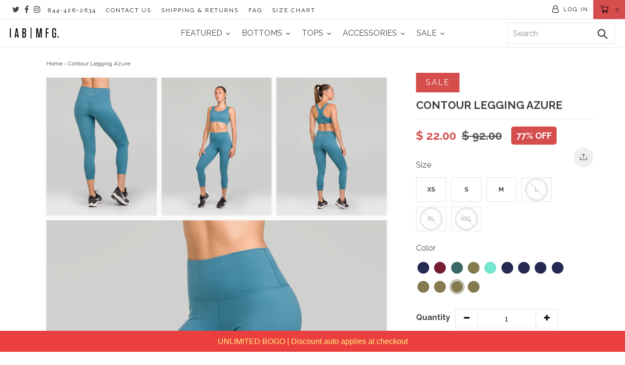

--- FILE ---
content_type: text/javascript
request_url: https://cdn.cartsguru.io/scripts/20210823/dist/shopify-client.min.js
body_size: 114175
content:
!function(e){var n={};function t(r){if(n[r])return n[r].exports;var a=n[r]={i:r,l:!1,exports:{}};return e[r].call(a.exports,a,a.exports,t),a.l=!0,a.exports}t.m=e,t.c=n,t.d=function(e,n,r){t.o(e,n)||Object.defineProperty(e,n,{enumerable:!0,get:r})},t.r=function(e){"undefined"!=typeof Symbol&&Symbol.toStringTag&&Object.defineProperty(e,Symbol.toStringTag,{value:"Module"}),Object.defineProperty(e,"__esModule",{value:!0})},t.t=function(e,n){if(1&n&&(e=t(e)),8&n)return e;if(4&n&&"object"==typeof e&&e&&e.__esModule)return e;var r=Object.create(null);if(t.r(r),Object.defineProperty(r,"default",{enumerable:!0,value:e}),2&n&&"string"!=typeof e)for(var a in e)t.d(r,a,function(n){return e[n]}.bind(null,a));return r},t.n=function(e){var n=e&&e.__esModule?function(){return e.default}:function(){return e};return t.d(n,"a",n),n},t.o=function(e,n){return Object.prototype.hasOwnProperty.call(e,n)},t.p="",t(t.s=7)}({"../../node_modules/@babel/runtime/helpers/arrayWithoutHoles.js":function(module,exports){eval("function _arrayWithoutHoles(arr) {\n  if (Array.isArray(arr)) {\n    for (var i = 0, arr2 = new Array(arr.length); i < arr.length; i++) {\n      arr2[i] = arr[i];\n    }\n\n    return arr2;\n  }\n}\n\nmodule.exports = _arrayWithoutHoles;\n\n//# sourceURL=webpack:////Users/oriolromero/carts.guru/workshop/interaction-engine/beta/interaction-engine/node_modules/@babel/runtime/helpers/arrayWithoutHoles.js?")},"../../node_modules/@babel/runtime/helpers/assertThisInitialized.js":function(module,exports){eval("function _assertThisInitialized(self) {\n  if (self === void 0) {\n    throw new ReferenceError(\"this hasn't been initialised - super() hasn't been called\");\n  }\n\n  return self;\n}\n\nmodule.exports = _assertThisInitialized;\n\n//# sourceURL=webpack:////Users/oriolromero/carts.guru/workshop/interaction-engine/beta/interaction-engine/node_modules/@babel/runtime/helpers/assertThisInitialized.js?")},"../../node_modules/@babel/runtime/helpers/asyncToGenerator.js":function(module,exports){eval('function asyncGeneratorStep(gen, resolve, reject, _next, _throw, key, arg) {\n  try {\n    var info = gen[key](arg);\n    var value = info.value;\n  } catch (error) {\n    reject(error);\n    return;\n  }\n\n  if (info.done) {\n    resolve(value);\n  } else {\n    Promise.resolve(value).then(_next, _throw);\n  }\n}\n\nfunction _asyncToGenerator(fn) {\n  return function () {\n    var self = this,\n        args = arguments;\n    return new Promise(function (resolve, reject) {\n      var gen = fn.apply(self, args);\n\n      function _next(value) {\n        asyncGeneratorStep(gen, resolve, reject, _next, _throw, "next", value);\n      }\n\n      function _throw(err) {\n        asyncGeneratorStep(gen, resolve, reject, _next, _throw, "throw", err);\n      }\n\n      _next(undefined);\n    });\n  };\n}\n\nmodule.exports = _asyncToGenerator;\n\n//# sourceURL=webpack:////Users/oriolromero/carts.guru/workshop/interaction-engine/beta/interaction-engine/node_modules/@babel/runtime/helpers/asyncToGenerator.js?')},"../../node_modules/@babel/runtime/helpers/classCallCheck.js":function(module,exports){eval('function _classCallCheck(instance, Constructor) {\n  if (!(instance instanceof Constructor)) {\n    throw new TypeError("Cannot call a class as a function");\n  }\n}\n\nmodule.exports = _classCallCheck;\n\n//# sourceURL=webpack:////Users/oriolromero/carts.guru/workshop/interaction-engine/beta/interaction-engine/node_modules/@babel/runtime/helpers/classCallCheck.js?')},"../../node_modules/@babel/runtime/helpers/createClass.js":function(module,exports){eval('function _defineProperties(target, props) {\n  for (var i = 0; i < props.length; i++) {\n    var descriptor = props[i];\n    descriptor.enumerable = descriptor.enumerable || false;\n    descriptor.configurable = true;\n    if ("value" in descriptor) descriptor.writable = true;\n    Object.defineProperty(target, descriptor.key, descriptor);\n  }\n}\n\nfunction _createClass(Constructor, protoProps, staticProps) {\n  if (protoProps) _defineProperties(Constructor.prototype, protoProps);\n  if (staticProps) _defineProperties(Constructor, staticProps);\n  return Constructor;\n}\n\nmodule.exports = _createClass;\n\n//# sourceURL=webpack:////Users/oriolromero/carts.guru/workshop/interaction-engine/beta/interaction-engine/node_modules/@babel/runtime/helpers/createClass.js?')},"../../node_modules/@babel/runtime/helpers/defineProperty.js":function(module,exports){eval("function _defineProperty(obj, key, value) {\n  if (key in obj) {\n    Object.defineProperty(obj, key, {\n      value: value,\n      enumerable: true,\n      configurable: true,\n      writable: true\n    });\n  } else {\n    obj[key] = value;\n  }\n\n  return obj;\n}\n\nmodule.exports = _defineProperty;\n\n//# sourceURL=webpack:////Users/oriolromero/carts.guru/workshop/interaction-engine/beta/interaction-engine/node_modules/@babel/runtime/helpers/defineProperty.js?")},"../../node_modules/@babel/runtime/helpers/getPrototypeOf.js":function(module,exports){eval("function _getPrototypeOf(o) {\n  module.exports = _getPrototypeOf = Object.setPrototypeOf ? Object.getPrototypeOf : function _getPrototypeOf(o) {\n    return o.__proto__ || Object.getPrototypeOf(o);\n  };\n  return _getPrototypeOf(o);\n}\n\nmodule.exports = _getPrototypeOf;\n\n//# sourceURL=webpack:////Users/oriolromero/carts.guru/workshop/interaction-engine/beta/interaction-engine/node_modules/@babel/runtime/helpers/getPrototypeOf.js?")},"../../node_modules/@babel/runtime/helpers/inherits.js":function(module,exports,__webpack_require__){eval('var setPrototypeOf = __webpack_require__("../../node_modules/@babel/runtime/helpers/setPrototypeOf.js");\n\nfunction _inherits(subClass, superClass) {\n  if (typeof superClass !== "function" && superClass !== null) {\n    throw new TypeError("Super expression must either be null or a function");\n  }\n\n  subClass.prototype = Object.create(superClass && superClass.prototype, {\n    constructor: {\n      value: subClass,\n      writable: true,\n      configurable: true\n    }\n  });\n  if (superClass) setPrototypeOf(subClass, superClass);\n}\n\nmodule.exports = _inherits;\n\n//# sourceURL=webpack:////Users/oriolromero/carts.guru/workshop/interaction-engine/beta/interaction-engine/node_modules/@babel/runtime/helpers/inherits.js?')},"../../node_modules/@babel/runtime/helpers/iterableToArray.js":function(module,exports){eval('function _iterableToArray(iter) {\n  if (Symbol.iterator in Object(iter) || Object.prototype.toString.call(iter) === "[object Arguments]") return Array.from(iter);\n}\n\nmodule.exports = _iterableToArray;\n\n//# sourceURL=webpack:////Users/oriolromero/carts.guru/workshop/interaction-engine/beta/interaction-engine/node_modules/@babel/runtime/helpers/iterableToArray.js?')},"../../node_modules/@babel/runtime/helpers/nonIterableSpread.js":function(module,exports){eval('function _nonIterableSpread() {\n  throw new TypeError("Invalid attempt to spread non-iterable instance");\n}\n\nmodule.exports = _nonIterableSpread;\n\n//# sourceURL=webpack:////Users/oriolromero/carts.guru/workshop/interaction-engine/beta/interaction-engine/node_modules/@babel/runtime/helpers/nonIterableSpread.js?')},"../../node_modules/@babel/runtime/helpers/possibleConstructorReturn.js":function(module,exports,__webpack_require__){eval('var _typeof = __webpack_require__("../../node_modules/@babel/runtime/helpers/typeof.js");\n\nvar assertThisInitialized = __webpack_require__("../../node_modules/@babel/runtime/helpers/assertThisInitialized.js");\n\nfunction _possibleConstructorReturn(self, call) {\n  if (call && (_typeof(call) === "object" || typeof call === "function")) {\n    return call;\n  }\n\n  return assertThisInitialized(self);\n}\n\nmodule.exports = _possibleConstructorReturn;\n\n//# sourceURL=webpack:////Users/oriolromero/carts.guru/workshop/interaction-engine/beta/interaction-engine/node_modules/@babel/runtime/helpers/possibleConstructorReturn.js?')},"../../node_modules/@babel/runtime/helpers/setPrototypeOf.js":function(module,exports){eval("function _setPrototypeOf(o, p) {\n  module.exports = _setPrototypeOf = Object.setPrototypeOf || function _setPrototypeOf(o, p) {\n    o.__proto__ = p;\n    return o;\n  };\n\n  return _setPrototypeOf(o, p);\n}\n\nmodule.exports = _setPrototypeOf;\n\n//# sourceURL=webpack:////Users/oriolromero/carts.guru/workshop/interaction-engine/beta/interaction-engine/node_modules/@babel/runtime/helpers/setPrototypeOf.js?")},"../../node_modules/@babel/runtime/helpers/toConsumableArray.js":function(module,exports,__webpack_require__){eval('var arrayWithoutHoles = __webpack_require__("../../node_modules/@babel/runtime/helpers/arrayWithoutHoles.js");\n\nvar iterableToArray = __webpack_require__("../../node_modules/@babel/runtime/helpers/iterableToArray.js");\n\nvar nonIterableSpread = __webpack_require__("../../node_modules/@babel/runtime/helpers/nonIterableSpread.js");\n\nfunction _toConsumableArray(arr) {\n  return arrayWithoutHoles(arr) || iterableToArray(arr) || nonIterableSpread();\n}\n\nmodule.exports = _toConsumableArray;\n\n//# sourceURL=webpack:////Users/oriolromero/carts.guru/workshop/interaction-engine/beta/interaction-engine/node_modules/@babel/runtime/helpers/toConsumableArray.js?')},"../../node_modules/@babel/runtime/helpers/typeof.js":function(module,exports){eval('function _typeof(obj) {\n  "@babel/helpers - typeof";\n\n  if (typeof Symbol === "function" && typeof Symbol.iterator === "symbol") {\n    module.exports = _typeof = function _typeof(obj) {\n      return typeof obj;\n    };\n  } else {\n    module.exports = _typeof = function _typeof(obj) {\n      return obj && typeof Symbol === "function" && obj.constructor === Symbol && obj !== Symbol.prototype ? "symbol" : typeof obj;\n    };\n  }\n\n  return _typeof(obj);\n}\n\nmodule.exports = _typeof;\n\n//# sourceURL=webpack:////Users/oriolromero/carts.guru/workshop/interaction-engine/beta/interaction-engine/node_modules/@babel/runtime/helpers/typeof.js?')},"../../node_modules/@babel/runtime/node_modules/regenerator-runtime/runtime.js":function(module,exports,__webpack_require__){eval('/**\n * Copyright (c) 2014-present, Facebook, Inc.\n *\n * This source code is licensed under the MIT license found in the\n * LICENSE file in the root directory of this source tree.\n */\n\nvar runtime = (function (exports) {\n  "use strict";\n\n  var Op = Object.prototype;\n  var hasOwn = Op.hasOwnProperty;\n  var undefined; // More compressible than void 0.\n  var $Symbol = typeof Symbol === "function" ? Symbol : {};\n  var iteratorSymbol = $Symbol.iterator || "@@iterator";\n  var asyncIteratorSymbol = $Symbol.asyncIterator || "@@asyncIterator";\n  var toStringTagSymbol = $Symbol.toStringTag || "@@toStringTag";\n\n  function define(obj, key, value) {\n    Object.defineProperty(obj, key, {\n      value: value,\n      enumerable: true,\n      configurable: true,\n      writable: true\n    });\n    return obj[key];\n  }\n  try {\n    // IE 8 has a broken Object.defineProperty that only works on DOM objects.\n    define({}, "");\n  } catch (err) {\n    define = function(obj, key, value) {\n      return obj[key] = value;\n    };\n  }\n\n  function wrap(innerFn, outerFn, self, tryLocsList) {\n    // If outerFn provided and outerFn.prototype is a Generator, then outerFn.prototype instanceof Generator.\n    var protoGenerator = outerFn && outerFn.prototype instanceof Generator ? outerFn : Generator;\n    var generator = Object.create(protoGenerator.prototype);\n    var context = new Context(tryLocsList || []);\n\n    // The ._invoke method unifies the implementations of the .next,\n    // .throw, and .return methods.\n    generator._invoke = makeInvokeMethod(innerFn, self, context);\n\n    return generator;\n  }\n  exports.wrap = wrap;\n\n  // Try/catch helper to minimize deoptimizations. Returns a completion\n  // record like context.tryEntries[i].completion. This interface could\n  // have been (and was previously) designed to take a closure to be\n  // invoked without arguments, but in all the cases we care about we\n  // already have an existing method we want to call, so there\'s no need\n  // to create a new function object. We can even get away with assuming\n  // the method takes exactly one argument, since that happens to be true\n  // in every case, so we don\'t have to touch the arguments object. The\n  // only additional allocation required is the completion record, which\n  // has a stable shape and so hopefully should be cheap to allocate.\n  function tryCatch(fn, obj, arg) {\n    try {\n      return { type: "normal", arg: fn.call(obj, arg) };\n    } catch (err) {\n      return { type: "throw", arg: err };\n    }\n  }\n\n  var GenStateSuspendedStart = "suspendedStart";\n  var GenStateSuspendedYield = "suspendedYield";\n  var GenStateExecuting = "executing";\n  var GenStateCompleted = "completed";\n\n  // Returning this object from the innerFn has the same effect as\n  // breaking out of the dispatch switch statement.\n  var ContinueSentinel = {};\n\n  // Dummy constructor functions that we use as the .constructor and\n  // .constructor.prototype properties for functions that return Generator\n  // objects. For full spec compliance, you may wish to configure your\n  // minifier not to mangle the names of these two functions.\n  function Generator() {}\n  function GeneratorFunction() {}\n  function GeneratorFunctionPrototype() {}\n\n  // This is a polyfill for %IteratorPrototype% for environments that\n  // don\'t natively support it.\n  var IteratorPrototype = {};\n  define(IteratorPrototype, iteratorSymbol, function () {\n    return this;\n  });\n\n  var getProto = Object.getPrototypeOf;\n  var NativeIteratorPrototype = getProto && getProto(getProto(values([])));\n  if (NativeIteratorPrototype &&\n      NativeIteratorPrototype !== Op &&\n      hasOwn.call(NativeIteratorPrototype, iteratorSymbol)) {\n    // This environment has a native %IteratorPrototype%; use it instead\n    // of the polyfill.\n    IteratorPrototype = NativeIteratorPrototype;\n  }\n\n  var Gp = GeneratorFunctionPrototype.prototype =\n    Generator.prototype = Object.create(IteratorPrototype);\n  GeneratorFunction.prototype = GeneratorFunctionPrototype;\n  define(Gp, "constructor", GeneratorFunctionPrototype);\n  define(GeneratorFunctionPrototype, "constructor", GeneratorFunction);\n  GeneratorFunction.displayName = define(\n    GeneratorFunctionPrototype,\n    toStringTagSymbol,\n    "GeneratorFunction"\n  );\n\n  // Helper for defining the .next, .throw, and .return methods of the\n  // Iterator interface in terms of a single ._invoke method.\n  function defineIteratorMethods(prototype) {\n    ["next", "throw", "return"].forEach(function(method) {\n      define(prototype, method, function(arg) {\n        return this._invoke(method, arg);\n      });\n    });\n  }\n\n  exports.isGeneratorFunction = function(genFun) {\n    var ctor = typeof genFun === "function" && genFun.constructor;\n    return ctor\n      ? ctor === GeneratorFunction ||\n        // For the native GeneratorFunction constructor, the best we can\n        // do is to check its .name property.\n        (ctor.displayName || ctor.name) === "GeneratorFunction"\n      : false;\n  };\n\n  exports.mark = function(genFun) {\n    if (Object.setPrototypeOf) {\n      Object.setPrototypeOf(genFun, GeneratorFunctionPrototype);\n    } else {\n      genFun.__proto__ = GeneratorFunctionPrototype;\n      define(genFun, toStringTagSymbol, "GeneratorFunction");\n    }\n    genFun.prototype = Object.create(Gp);\n    return genFun;\n  };\n\n  // Within the body of any async function, `await x` is transformed to\n  // `yield regeneratorRuntime.awrap(x)`, so that the runtime can test\n  // `hasOwn.call(value, "__await")` to determine if the yielded value is\n  // meant to be awaited.\n  exports.awrap = function(arg) {\n    return { __await: arg };\n  };\n\n  function AsyncIterator(generator, PromiseImpl) {\n    function invoke(method, arg, resolve, reject) {\n      var record = tryCatch(generator[method], generator, arg);\n      if (record.type === "throw") {\n        reject(record.arg);\n      } else {\n        var result = record.arg;\n        var value = result.value;\n        if (value &&\n            typeof value === "object" &&\n            hasOwn.call(value, "__await")) {\n          return PromiseImpl.resolve(value.__await).then(function(value) {\n            invoke("next", value, resolve, reject);\n          }, function(err) {\n            invoke("throw", err, resolve, reject);\n          });\n        }\n\n        return PromiseImpl.resolve(value).then(function(unwrapped) {\n          // When a yielded Promise is resolved, its final value becomes\n          // the .value of the Promise<{value,done}> result for the\n          // current iteration.\n          result.value = unwrapped;\n          resolve(result);\n        }, function(error) {\n          // If a rejected Promise was yielded, throw the rejection back\n          // into the async generator function so it can be handled there.\n          return invoke("throw", error, resolve, reject);\n        });\n      }\n    }\n\n    var previousPromise;\n\n    function enqueue(method, arg) {\n      function callInvokeWithMethodAndArg() {\n        return new PromiseImpl(function(resolve, reject) {\n          invoke(method, arg, resolve, reject);\n        });\n      }\n\n      return previousPromise =\n        // If enqueue has been called before, then we want to wait until\n        // all previous Promises have been resolved before calling invoke,\n        // so that results are always delivered in the correct order. If\n        // enqueue has not been called before, then it is important to\n        // call invoke immediately, without waiting on a callback to fire,\n        // so that the async generator function has the opportunity to do\n        // any necessary setup in a predictable way. This predictability\n        // is why the Promise constructor synchronously invokes its\n        // executor callback, and why async functions synchronously\n        // execute code before the first await. Since we implement simple\n        // async functions in terms of async generators, it is especially\n        // important to get this right, even though it requires care.\n        previousPromise ? previousPromise.then(\n          callInvokeWithMethodAndArg,\n          // Avoid propagating failures to Promises returned by later\n          // invocations of the iterator.\n          callInvokeWithMethodAndArg\n        ) : callInvokeWithMethodAndArg();\n    }\n\n    // Define the unified helper method that is used to implement .next,\n    // .throw, and .return (see defineIteratorMethods).\n    this._invoke = enqueue;\n  }\n\n  defineIteratorMethods(AsyncIterator.prototype);\n  define(AsyncIterator.prototype, asyncIteratorSymbol, function () {\n    return this;\n  });\n  exports.AsyncIterator = AsyncIterator;\n\n  // Note that simple async functions are implemented on top of\n  // AsyncIterator objects; they just return a Promise for the value of\n  // the final result produced by the iterator.\n  exports.async = function(innerFn, outerFn, self, tryLocsList, PromiseImpl) {\n    if (PromiseImpl === void 0) PromiseImpl = Promise;\n\n    var iter = new AsyncIterator(\n      wrap(innerFn, outerFn, self, tryLocsList),\n      PromiseImpl\n    );\n\n    return exports.isGeneratorFunction(outerFn)\n      ? iter // If outerFn is a generator, return the full iterator.\n      : iter.next().then(function(result) {\n          return result.done ? result.value : iter.next();\n        });\n  };\n\n  function makeInvokeMethod(innerFn, self, context) {\n    var state = GenStateSuspendedStart;\n\n    return function invoke(method, arg) {\n      if (state === GenStateExecuting) {\n        throw new Error("Generator is already running");\n      }\n\n      if (state === GenStateCompleted) {\n        if (method === "throw") {\n          throw arg;\n        }\n\n        // Be forgiving, per 25.3.3.3.3 of the spec:\n        // https://people.mozilla.org/~jorendorff/es6-draft.html#sec-generatorresume\n        return doneResult();\n      }\n\n      context.method = method;\n      context.arg = arg;\n\n      while (true) {\n        var delegate = context.delegate;\n        if (delegate) {\n          var delegateResult = maybeInvokeDelegate(delegate, context);\n          if (delegateResult) {\n            if (delegateResult === ContinueSentinel) continue;\n            return delegateResult;\n          }\n        }\n\n        if (context.method === "next") {\n          // Setting context._sent for legacy support of Babel\'s\n          // function.sent implementation.\n          context.sent = context._sent = context.arg;\n\n        } else if (context.method === "throw") {\n          if (state === GenStateSuspendedStart) {\n            state = GenStateCompleted;\n            throw context.arg;\n          }\n\n          context.dispatchException(context.arg);\n\n        } else if (context.method === "return") {\n          context.abrupt("return", context.arg);\n        }\n\n        state = GenStateExecuting;\n\n        var record = tryCatch(innerFn, self, context);\n        if (record.type === "normal") {\n          // If an exception is thrown from innerFn, we leave state ===\n          // GenStateExecuting and loop back for another invocation.\n          state = context.done\n            ? GenStateCompleted\n            : GenStateSuspendedYield;\n\n          if (record.arg === ContinueSentinel) {\n            continue;\n          }\n\n          return {\n            value: record.arg,\n            done: context.done\n          };\n\n        } else if (record.type === "throw") {\n          state = GenStateCompleted;\n          // Dispatch the exception by looping back around to the\n          // context.dispatchException(context.arg) call above.\n          context.method = "throw";\n          context.arg = record.arg;\n        }\n      }\n    };\n  }\n\n  // Call delegate.iterator[context.method](context.arg) and handle the\n  // result, either by returning a { value, done } result from the\n  // delegate iterator, or by modifying context.method and context.arg,\n  // setting context.delegate to null, and returning the ContinueSentinel.\n  function maybeInvokeDelegate(delegate, context) {\n    var method = delegate.iterator[context.method];\n    if (method === undefined) {\n      // A .throw or .return when the delegate iterator has no .throw\n      // method always terminates the yield* loop.\n      context.delegate = null;\n\n      if (context.method === "throw") {\n        // Note: ["return"] must be used for ES3 parsing compatibility.\n        if (delegate.iterator["return"]) {\n          // If the delegate iterator has a return method, give it a\n          // chance to clean up.\n          context.method = "return";\n          context.arg = undefined;\n          maybeInvokeDelegate(delegate, context);\n\n          if (context.method === "throw") {\n            // If maybeInvokeDelegate(context) changed context.method from\n            // "return" to "throw", let that override the TypeError below.\n            return ContinueSentinel;\n          }\n        }\n\n        context.method = "throw";\n        context.arg = new TypeError(\n          "The iterator does not provide a \'throw\' method");\n      }\n\n      return ContinueSentinel;\n    }\n\n    var record = tryCatch(method, delegate.iterator, context.arg);\n\n    if (record.type === "throw") {\n      context.method = "throw";\n      context.arg = record.arg;\n      context.delegate = null;\n      return ContinueSentinel;\n    }\n\n    var info = record.arg;\n\n    if (! info) {\n      context.method = "throw";\n      context.arg = new TypeError("iterator result is not an object");\n      context.delegate = null;\n      return ContinueSentinel;\n    }\n\n    if (info.done) {\n      // Assign the result of the finished delegate to the temporary\n      // variable specified by delegate.resultName (see delegateYield).\n      context[delegate.resultName] = info.value;\n\n      // Resume execution at the desired location (see delegateYield).\n      context.next = delegate.nextLoc;\n\n      // If context.method was "throw" but the delegate handled the\n      // exception, let the outer generator proceed normally. If\n      // context.method was "next", forget context.arg since it has been\n      // "consumed" by the delegate iterator. If context.method was\n      // "return", allow the original .return call to continue in the\n      // outer generator.\n      if (context.method !== "return") {\n        context.method = "next";\n        context.arg = undefined;\n      }\n\n    } else {\n      // Re-yield the result returned by the delegate method.\n      return info;\n    }\n\n    // The delegate iterator is finished, so forget it and continue with\n    // the outer generator.\n    context.delegate = null;\n    return ContinueSentinel;\n  }\n\n  // Define Generator.prototype.{next,throw,return} in terms of the\n  // unified ._invoke helper method.\n  defineIteratorMethods(Gp);\n\n  define(Gp, toStringTagSymbol, "Generator");\n\n  // A Generator should always return itself as the iterator object when the\n  // @@iterator function is called on it. Some browsers\' implementations of the\n  // iterator prototype chain incorrectly implement this, causing the Generator\n  // object to not be returned from this call. This ensures that doesn\'t happen.\n  // See https://github.com/facebook/regenerator/issues/274 for more details.\n  define(Gp, iteratorSymbol, function() {\n    return this;\n  });\n\n  define(Gp, "toString", function() {\n    return "[object Generator]";\n  });\n\n  function pushTryEntry(locs) {\n    var entry = { tryLoc: locs[0] };\n\n    if (1 in locs) {\n      entry.catchLoc = locs[1];\n    }\n\n    if (2 in locs) {\n      entry.finallyLoc = locs[2];\n      entry.afterLoc = locs[3];\n    }\n\n    this.tryEntries.push(entry);\n  }\n\n  function resetTryEntry(entry) {\n    var record = entry.completion || {};\n    record.type = "normal";\n    delete record.arg;\n    entry.completion = record;\n  }\n\n  function Context(tryLocsList) {\n    // The root entry object (effectively a try statement without a catch\n    // or a finally block) gives us a place to store values thrown from\n    // locations where there is no enclosing try statement.\n    this.tryEntries = [{ tryLoc: "root" }];\n    tryLocsList.forEach(pushTryEntry, this);\n    this.reset(true);\n  }\n\n  exports.keys = function(object) {\n    var keys = [];\n    for (var key in object) {\n      keys.push(key);\n    }\n    keys.reverse();\n\n    // Rather than returning an object with a next method, we keep\n    // things simple and return the next function itself.\n    return function next() {\n      while (keys.length) {\n        var key = keys.pop();\n        if (key in object) {\n          next.value = key;\n          next.done = false;\n          return next;\n        }\n      }\n\n      // To avoid creating an additional object, we just hang the .value\n      // and .done properties off the next function object itself. This\n      // also ensures that the minifier will not anonymize the function.\n      next.done = true;\n      return next;\n    };\n  };\n\n  function values(iterable) {\n    if (iterable) {\n      var iteratorMethod = iterable[iteratorSymbol];\n      if (iteratorMethod) {\n        return iteratorMethod.call(iterable);\n      }\n\n      if (typeof iterable.next === "function") {\n        return iterable;\n      }\n\n      if (!isNaN(iterable.length)) {\n        var i = -1, next = function next() {\n          while (++i < iterable.length) {\n            if (hasOwn.call(iterable, i)) {\n              next.value = iterable[i];\n              next.done = false;\n              return next;\n            }\n          }\n\n          next.value = undefined;\n          next.done = true;\n\n          return next;\n        };\n\n        return next.next = next;\n      }\n    }\n\n    // Return an iterator with no values.\n    return { next: doneResult };\n  }\n  exports.values = values;\n\n  function doneResult() {\n    return { value: undefined, done: true };\n  }\n\n  Context.prototype = {\n    constructor: Context,\n\n    reset: function(skipTempReset) {\n      this.prev = 0;\n      this.next = 0;\n      // Resetting context._sent for legacy support of Babel\'s\n      // function.sent implementation.\n      this.sent = this._sent = undefined;\n      this.done = false;\n      this.delegate = null;\n\n      this.method = "next";\n      this.arg = undefined;\n\n      this.tryEntries.forEach(resetTryEntry);\n\n      if (!skipTempReset) {\n        for (var name in this) {\n          // Not sure about the optimal order of these conditions:\n          if (name.charAt(0) === "t" &&\n              hasOwn.call(this, name) &&\n              !isNaN(+name.slice(1))) {\n            this[name] = undefined;\n          }\n        }\n      }\n    },\n\n    stop: function() {\n      this.done = true;\n\n      var rootEntry = this.tryEntries[0];\n      var rootRecord = rootEntry.completion;\n      if (rootRecord.type === "throw") {\n        throw rootRecord.arg;\n      }\n\n      return this.rval;\n    },\n\n    dispatchException: function(exception) {\n      if (this.done) {\n        throw exception;\n      }\n\n      var context = this;\n      function handle(loc, caught) {\n        record.type = "throw";\n        record.arg = exception;\n        context.next = loc;\n\n        if (caught) {\n          // If the dispatched exception was caught by a catch block,\n          // then let that catch block handle the exception normally.\n          context.method = "next";\n          context.arg = undefined;\n        }\n\n        return !! caught;\n      }\n\n      for (var i = this.tryEntries.length - 1; i >= 0; --i) {\n        var entry = this.tryEntries[i];\n        var record = entry.completion;\n\n        if (entry.tryLoc === "root") {\n          // Exception thrown outside of any try block that could handle\n          // it, so set the completion value of the entire function to\n          // throw the exception.\n          return handle("end");\n        }\n\n        if (entry.tryLoc <= this.prev) {\n          var hasCatch = hasOwn.call(entry, "catchLoc");\n          var hasFinally = hasOwn.call(entry, "finallyLoc");\n\n          if (hasCatch && hasFinally) {\n            if (this.prev < entry.catchLoc) {\n              return handle(entry.catchLoc, true);\n            } else if (this.prev < entry.finallyLoc) {\n              return handle(entry.finallyLoc);\n            }\n\n          } else if (hasCatch) {\n            if (this.prev < entry.catchLoc) {\n              return handle(entry.catchLoc, true);\n            }\n\n          } else if (hasFinally) {\n            if (this.prev < entry.finallyLoc) {\n              return handle(entry.finallyLoc);\n            }\n\n          } else {\n            throw new Error("try statement without catch or finally");\n          }\n        }\n      }\n    },\n\n    abrupt: function(type, arg) {\n      for (var i = this.tryEntries.length - 1; i >= 0; --i) {\n        var entry = this.tryEntries[i];\n        if (entry.tryLoc <= this.prev &&\n            hasOwn.call(entry, "finallyLoc") &&\n            this.prev < entry.finallyLoc) {\n          var finallyEntry = entry;\n          break;\n        }\n      }\n\n      if (finallyEntry &&\n          (type === "break" ||\n           type === "continue") &&\n          finallyEntry.tryLoc <= arg &&\n          arg <= finallyEntry.finallyLoc) {\n        // Ignore the finally entry if control is not jumping to a\n        // location outside the try/catch block.\n        finallyEntry = null;\n      }\n\n      var record = finallyEntry ? finallyEntry.completion : {};\n      record.type = type;\n      record.arg = arg;\n\n      if (finallyEntry) {\n        this.method = "next";\n        this.next = finallyEntry.finallyLoc;\n        return ContinueSentinel;\n      }\n\n      return this.complete(record);\n    },\n\n    complete: function(record, afterLoc) {\n      if (record.type === "throw") {\n        throw record.arg;\n      }\n\n      if (record.type === "break" ||\n          record.type === "continue") {\n        this.next = record.arg;\n      } else if (record.type === "return") {\n        this.rval = this.arg = record.arg;\n        this.method = "return";\n        this.next = "end";\n      } else if (record.type === "normal" && afterLoc) {\n        this.next = afterLoc;\n      }\n\n      return ContinueSentinel;\n    },\n\n    finish: function(finallyLoc) {\n      for (var i = this.tryEntries.length - 1; i >= 0; --i) {\n        var entry = this.tryEntries[i];\n        if (entry.finallyLoc === finallyLoc) {\n          this.complete(entry.completion, entry.afterLoc);\n          resetTryEntry(entry);\n          return ContinueSentinel;\n        }\n      }\n    },\n\n    "catch": function(tryLoc) {\n      for (var i = this.tryEntries.length - 1; i >= 0; --i) {\n        var entry = this.tryEntries[i];\n        if (entry.tryLoc === tryLoc) {\n          var record = entry.completion;\n          if (record.type === "throw") {\n            var thrown = record.arg;\n            resetTryEntry(entry);\n          }\n          return thrown;\n        }\n      }\n\n      // The context.catch method must only be called with a location\n      // argument that corresponds to a known catch block.\n      throw new Error("illegal catch attempt");\n    },\n\n    delegateYield: function(iterable, resultName, nextLoc) {\n      this.delegate = {\n        iterator: values(iterable),\n        resultName: resultName,\n        nextLoc: nextLoc\n      };\n\n      if (this.method === "next") {\n        // Deliberately forget the last sent value so that we don\'t\n        // accidentally pass it on to the delegate.\n        this.arg = undefined;\n      }\n\n      return ContinueSentinel;\n    }\n  };\n\n  // Regardless of whether this script is executing as a CommonJS module\n  // or not, return the runtime object so that we can declare the variable\n  // regeneratorRuntime in the outer scope, which allows this module to be\n  // injected easily by `bin/regenerator --include-runtime script.js`.\n  return exports;\n\n}(\n  // If this script is executing as a CommonJS module, use module.exports\n  // as the regeneratorRuntime namespace. Otherwise create a new empty\n  // object. Either way, the resulting object will be used to initialize\n  // the regeneratorRuntime variable at the top of this file.\n   true ? module.exports : undefined\n));\n\ntry {\n  regeneratorRuntime = runtime;\n} catch (accidentalStrictMode) {\n  // This module should not be running in strict mode, so the above\n  // assignment should always work unless something is misconfigured. Just\n  // in case runtime.js accidentally runs in strict mode, in modern engines\n  // we can explicitly access globalThis. In older engines we can escape\n  // strict mode using a global Function call. This could conceivably fail\n  // if a Content Security Policy forbids using Function, but in that case\n  // the proper solution is to fix the accidental strict mode problem. If\n  // you\'ve misconfigured your bundler to force strict mode and applied a\n  // CSP to forbid Function, and you\'re not willing to fix either of those\n  // problems, please detail your unique predicament in a GitHub issue.\n  if (typeof globalThis === "object") {\n    globalThis.regeneratorRuntime = runtime;\n  } else {\n    Function("r", "regeneratorRuntime = r")(runtime);\n  }\n}\n\n\n//# sourceURL=webpack:////Users/oriolromero/carts.guru/workshop/interaction-engine/beta/interaction-engine/node_modules/@babel/runtime/node_modules/regenerator-runtime/runtime.js?')},"../../node_modules/@babel/runtime/regenerator/index.js":function(module,exports,__webpack_require__){eval('module.exports = __webpack_require__("../../node_modules/@babel/runtime/node_modules/regenerator-runtime/runtime.js");\n\n\n//# sourceURL=webpack:////Users/oriolromero/carts.guru/workshop/interaction-engine/beta/interaction-engine/node_modules/@babel/runtime/regenerator/index.js?')},"./src/tracker-source/platform/shopify.js":function(module,__webpack_exports__,__webpack_require__){"use strict";eval("__webpack_require__.r(__webpack_exports__);\n/*\n * Shopify dedicated code\n */\n\n/* global CgTracker */\n// module Shopify\nvar Shopify = function Shopify() {\n  function registerButtons() {\n    CgTracker('registerButtons', [{\n      type: 'cartAdd',\n      selector: ['form[action=\"/cart/add\"] [type=submit]', 'button[class=\"btn-cart\"] [type=button]', '[id*=\"addtocart\"]', '[id*=\"AddToCart\"]', '[id*=\"add-to-cart\"]', '[id*=\"add_to_cart\"]', 'a[class*=\"add-item\"]', 'a[class*=\"additem\"]', '[class*=\"cg-fb-optin\"]']\n    }, {\n      type: 'cartRemove',\n      selector: ['a.cart__remove']\n    }, {\n      type: 'cartUpdate',\n      selector: ['input.btn--secondary.cart__update[type=\"submit\"][name=\"update\"]']\n    }, {\n      type: 'cartCheckout',\n      selector: ['input[type=\"submit\"][name=\"checkout\"]']\n    }]); // SCORING EVENTS\n    // eslint-disable-next-line no-undef\n\n    CgTracker('registerButtons', [{\n      type: 'search',\n      selector: ['button.search-header__submit[type=\"submit\"]', 'a[href=\"/search\"]']\n    }]);\n  }\n\n  if (window.CgTracker) registerButtons(); // Legacy handler\n  else {\n    window.CgBindPlateformEvents = registerButtons;\n  } // Funnels need to know it\n\n  window.cgPlugin = 'shopify';\n};\n\n/* harmony default export */ __webpack_exports__[\"default\"] = (Shopify.call(window));\n\n//# sourceURL=webpack:///./src/tracker-source/platform/shopify.js?")},"./src/tracker-source/tool/loader.js":function(module,__webpack_exports__,__webpack_require__){"use strict";eval("__webpack_require__.r(__webpack_exports__);\n/*\n * Carts Guru Loader for old plugin with splitted files\n */\n\n/* global CgBindPlateformEvents */\n// module CGLoader\nvar CGLoader = function CGLoader() {\n  'use strict'; // Shim to detect dom is loaded\n\n  var _onReady = function _onReady(callback) {\n    // in case the document is already rendered\n    console.log('_onReady callback', callback);\n\n    if (document.readyState === 'complete') {\n      return callback();\n    }\n\n    var onStateChange = function onStateChange() {\n      console.log('onStateChange callback', callback);\n\n      if (document.readyState === 'complete') {\n        callback();\n      }\n    };\n\n    console.log(window); // modern browsers\n    // eslint-disable-next-line brace-style\n\n    if (document.addEventListener) {\n      document.addEventListener('readystatechange', onStateChange); // eslint-disable-next-line brace-style\n    } // IE <= 8\n    else {\n      document.attachEvent('onreadystatechange', onStateChange);\n    }\n  };\n\n  if (typeof CgBindPlateformEvents === 'function') {\n    _onReady(CgBindPlateformEvents);\n  }\n};\n\n/* harmony default export */ __webpack_exports__[\"default\"] = (CGLoader.call(window));\n\n//# sourceURL=webpack:///./src/tracker-source/tool/loader.js?")},"./src/tracker-source/tool/wrapper.js":function(module,__webpack_exports__,__webpack_require__){"use strict";eval('__webpack_require__.r(__webpack_exports__);\n/* harmony import */ var _babel_runtime_regenerator__WEBPACK_IMPORTED_MODULE_0__ = __webpack_require__("../../node_modules/@babel/runtime/regenerator/index.js");\n/* harmony import */ var _babel_runtime_regenerator__WEBPACK_IMPORTED_MODULE_0___default = /*#__PURE__*/__webpack_require__.n(_babel_runtime_regenerator__WEBPACK_IMPORTED_MODULE_0__);\n/* harmony import */ var _babel_runtime_helpers_asyncToGenerator__WEBPACK_IMPORTED_MODULE_1__ = __webpack_require__("../../node_modules/@babel/runtime/helpers/asyncToGenerator.js");\n/* harmony import */ var _babel_runtime_helpers_asyncToGenerator__WEBPACK_IMPORTED_MODULE_1___default = /*#__PURE__*/__webpack_require__.n(_babel_runtime_helpers_asyncToGenerator__WEBPACK_IMPORTED_MODULE_1__);\n/* harmony import */ var _versions_lib_v1_tracker__WEBPACK_IMPORTED_MODULE_2__ = __webpack_require__("./src/tracker-source/versions/lib-v1/tracker.js");\n\n\n\n/*\n * Carts Guru Wrapper\n * Provide the wrapper as external interface and decorate internal tracker interface\n * @param commandName - string\n * @param params - object\n */\n\n/* global __PUBLIC_VAR__ */\n// module CGWrapper\n\n/* harmony default export */ __webpack_exports__["default"] = ((function () {\n  var _ref = _babel_runtime_helpers_asyncToGenerator__WEBPACK_IMPORTED_MODULE_1___default()( /*#__PURE__*/_babel_runtime_regenerator__WEBPACK_IMPORTED_MODULE_0___default.a.mark(function _callee(name, context, definition) {\n    \'use strict\';\n\n    return _babel_runtime_regenerator__WEBPACK_IMPORTED_MODULE_0___default.a.wrap(function _callee$(_context) {\n      while (1) {\n        switch (_context.prev = _context.next) {\n          case 0:\n            context[name] = definition();\n\n          case 1:\n          case "end":\n            return _context.stop();\n        }\n      }\n    }, _callee);\n  }));\n\n  return function (_x, _x2, _x3) {\n    return _ref.apply(this, arguments);\n  };\n})()("CgTracker", window, function () {\n  \'use strict\';\n\n  var tracker;\n  return function (commandName, params, data) {\n    if (!tracker) {\n      tracker = new _versions_lib_v1_tracker__WEBPACK_IMPORTED_MODULE_2__["default"]();\n    }\n\n    return tracker.addCommand({\n      name: commandName,\n      params: params,\n      data: data\n    });\n  };\n}));\n\n//# sourceURL=webpack:///./src/tracker-source/tool/wrapper.js?')},"./src/tracker-source/versions/lib-v1/commandQueueInterface.js":function(module,__webpack_exports__,__webpack_require__){"use strict";eval('__webpack_require__.r(__webpack_exports__);\n/* harmony export (binding) */ __webpack_require__.d(__webpack_exports__, "default", function() { return CommandQueueInterface; });\n/* harmony import */ var _babel_runtime_helpers_classCallCheck__WEBPACK_IMPORTED_MODULE_0__ = __webpack_require__("../../node_modules/@babel/runtime/helpers/classCallCheck.js");\n/* harmony import */ var _babel_runtime_helpers_classCallCheck__WEBPACK_IMPORTED_MODULE_0___default = /*#__PURE__*/__webpack_require__.n(_babel_runtime_helpers_classCallCheck__WEBPACK_IMPORTED_MODULE_0__);\n/* harmony import */ var _babel_runtime_helpers_createClass__WEBPACK_IMPORTED_MODULE_1__ = __webpack_require__("../../node_modules/@babel/runtime/helpers/createClass.js");\n/* harmony import */ var _babel_runtime_helpers_createClass__WEBPACK_IMPORTED_MODULE_1___default = /*#__PURE__*/__webpack_require__.n(_babel_runtime_helpers_createClass__WEBPACK_IMPORTED_MODULE_1__);\n/* harmony import */ var _lib_ui__WEBPACK_IMPORTED_MODULE_2__ = __webpack_require__("./src/tracker-source/versions/lib/ui.js");\n/* harmony import */ var _lib_util__WEBPACK_IMPORTED_MODULE_3__ = __webpack_require__("./src/tracker-source/versions/lib/util.js");\n\n\n\n\n\nvar CommandQueueInterface = /*#__PURE__*/function () {\n  function CommandQueueInterface() {\n    _babel_runtime_helpers_classCallCheck__WEBPACK_IMPORTED_MODULE_0___default()(this, CommandQueueInterface);\n\n    this.disabled = false;\n    this.commands = [];\n  }\n  /*\n   * isInitialized - virtual\n   */\n\n\n  _babel_runtime_helpers_createClass__WEBPACK_IMPORTED_MODULE_1___default()(CommandQueueInterface, [{\n    key: "isInitialized",\n    value: function isInitialized() {\n      var newLocal = \'isInitialized must be overriden\';\n      throw newLocal;\n    }\n    /*\n     * Run the passed command. Check the command type and run equal method\n     * @param command\n     */\n\n  }, {\n    key: "runCommand",\n    value: function runCommand(command, ctx) {\n      var isAsyncCommand = false;\n\n      var asyncCallback = function asyncCallback() {\n        ctx.runFromQueue();\n      };\n\n      switch (command.name) {\n        // Init the tracker\n        case \'init\':\n          isAsyncCommand = true;\n          this.init(command.params, asyncCallback);\n          break;\n        // Track event\n\n        case \'track\':\n          isAsyncCommand = true;\n          this.send(command.params, asyncCallback);\n          break;\n        // Data update event\n\n        case \'updateData\':\n          this.setData(command.params);\n          break;\n        // Data update event\n\n        case \'getData\':\n          return this.getData();\n        // Store delayed event\n\n        case \'storeEvent\':\n          _lib_util__WEBPACK_IMPORTED_MODULE_3__["default"].storeEvent(command.params);\n          break;\n        // Fire stored events\n\n        case \'fireStoredEvents\':\n          _lib_util__WEBPACK_IMPORTED_MODULE_3__["default"].fireStoredEvents();\n          break;\n\n        case \'registerButtons\':\n          _lib_ui__WEBPACK_IMPORTED_MODULE_2__["default"].registerButtons(command.params);\n          break;\n      }\n\n      if (!isAsyncCommand) {\n        ctx.runFromQueue();\n      }\n    }\n    /*\n     * Run command from queue\n     */\n\n  }, {\n    key: "runFromQueue",\n    value: function runFromQueue() {\n      if (this.commands.length > 0) {\n        if (this.isInitialized()) {\n          this.runCommand(this.commands.shift(), this);\n        } else {\n          // only init command is allowed\n          var initCommand = this.commands.find(function (command) {\n            return command.name === \'init\';\n          });\n\n          if (initCommand) {\n            // Remove it\n            this.commands = this.commands.filter(function (command) {\n              return command.name !== \'init\';\n            }); // Run\n\n            this.runCommand(initCommand, this);\n          }\n        }\n      }\n    }\n    /*\n     * Add command to queue in case if the tracker has not initialized yet\n     * @param command\n     */\n\n  }, {\n    key: "addCommandToQueue",\n    value: function addCommandToQueue(command) {\n      this.commands.push(command);\n    }\n    /*\n     * Add command to tracker.\n     * If the tracker has not initialized yet add command to the queue\n     * @param command\n     */\n\n  }, {\n    key: "addCommand",\n    value: function addCommand(command) {\n      // If tracker initialized and its not a deferred command run it\n      if (this.isInitialized()) {\n        return this.runCommand(command, this);\n      } else {\n        return this.addCommandToQueue(command);\n      }\n    }\n  }]);\n\n  return CommandQueueInterface;\n}();\n\n\n\n//# sourceURL=webpack:///./src/tracker-source/versions/lib-v1/commandQueueInterface.js?')},"./src/tracker-source/versions/lib-v1/tracker.js":function(module,__webpack_exports__,__webpack_require__){"use strict";eval('// ESM COMPAT FLAG\n__webpack_require__.r(__webpack_exports__);\n\n// EXPORTS\n__webpack_require__.d(__webpack_exports__, "default", function() { return /* binding */ tracker_Tracker; });\n\n// EXTERNAL MODULE: /Users/oriolromero/carts.guru/workshop/interaction-engine/beta/interaction-engine/node_modules/@babel/runtime/helpers/typeof.js\nvar helpers_typeof = __webpack_require__("../../node_modules/@babel/runtime/helpers/typeof.js");\nvar typeof_default = /*#__PURE__*/__webpack_require__.n(helpers_typeof);\n\n// EXTERNAL MODULE: /Users/oriolromero/carts.guru/workshop/interaction-engine/beta/interaction-engine/node_modules/@babel/runtime/helpers/defineProperty.js\nvar defineProperty = __webpack_require__("../../node_modules/@babel/runtime/helpers/defineProperty.js");\nvar defineProperty_default = /*#__PURE__*/__webpack_require__.n(defineProperty);\n\n// EXTERNAL MODULE: /Users/oriolromero/carts.guru/workshop/interaction-engine/beta/interaction-engine/node_modules/@babel/runtime/helpers/classCallCheck.js\nvar classCallCheck = __webpack_require__("../../node_modules/@babel/runtime/helpers/classCallCheck.js");\nvar classCallCheck_default = /*#__PURE__*/__webpack_require__.n(classCallCheck);\n\n// EXTERNAL MODULE: /Users/oriolromero/carts.guru/workshop/interaction-engine/beta/interaction-engine/node_modules/@babel/runtime/helpers/createClass.js\nvar createClass = __webpack_require__("../../node_modules/@babel/runtime/helpers/createClass.js");\nvar createClass_default = /*#__PURE__*/__webpack_require__.n(createClass);\n\n// EXTERNAL MODULE: /Users/oriolromero/carts.guru/workshop/interaction-engine/beta/interaction-engine/node_modules/@babel/runtime/helpers/inherits.js\nvar inherits = __webpack_require__("../../node_modules/@babel/runtime/helpers/inherits.js");\nvar inherits_default = /*#__PURE__*/__webpack_require__.n(inherits);\n\n// EXTERNAL MODULE: /Users/oriolromero/carts.guru/workshop/interaction-engine/beta/interaction-engine/node_modules/@babel/runtime/helpers/possibleConstructorReturn.js\nvar possibleConstructorReturn = __webpack_require__("../../node_modules/@babel/runtime/helpers/possibleConstructorReturn.js");\nvar possibleConstructorReturn_default = /*#__PURE__*/__webpack_require__.n(possibleConstructorReturn);\n\n// EXTERNAL MODULE: /Users/oriolromero/carts.guru/workshop/interaction-engine/beta/interaction-engine/node_modules/@babel/runtime/helpers/getPrototypeOf.js\nvar getPrototypeOf = __webpack_require__("../../node_modules/@babel/runtime/helpers/getPrototypeOf.js");\nvar getPrototypeOf_default = /*#__PURE__*/__webpack_require__.n(getPrototypeOf);\n\n// EXTERNAL MODULE: ./src/tracker-source/versions/lib/ui.js\nvar ui = __webpack_require__("./src/tracker-source/versions/lib/ui.js");\n\n// EXTERNAL MODULE: ./src/tracker-source/versions/lib/util.js\nvar util = __webpack_require__("./src/tracker-source/versions/lib/util.js");\n\n// EXTERNAL MODULE: ./src/tracker-source/versions/lib/terms.js\nvar terms = __webpack_require__("./src/tracker-source/versions/lib/terms.js");\n\n// EXTERNAL MODULE: ./src/tracker-source/versions/lib/trackModel.js\nvar trackModel = __webpack_require__("./src/tracker-source/versions/lib/trackModel.js");\n\n// EXTERNAL MODULE: /Users/oriolromero/carts.guru/workshop/interaction-engine/beta/interaction-engine/node_modules/@babel/runtime/regenerator/index.js\nvar regenerator = __webpack_require__("../../node_modules/@babel/runtime/regenerator/index.js");\nvar regenerator_default = /*#__PURE__*/__webpack_require__.n(regenerator);\n\n// EXTERNAL MODULE: /Users/oriolromero/carts.guru/workshop/interaction-engine/beta/interaction-engine/node_modules/@babel/runtime/helpers/asyncToGenerator.js\nvar asyncToGenerator = __webpack_require__("../../node_modules/@babel/runtime/helpers/asyncToGenerator.js");\nvar asyncToGenerator_default = /*#__PURE__*/__webpack_require__.n(asyncToGenerator);\n\n// EXTERNAL MODULE: /Users/oriolromero/carts.guru/workshop/interaction-engine/beta/interaction-engine/node_modules/@babel/runtime/helpers/toConsumableArray.js\nvar toConsumableArray = __webpack_require__("../../node_modules/@babel/runtime/helpers/toConsumableArray.js");\nvar toConsumableArray_default = /*#__PURE__*/__webpack_require__.n(toConsumableArray);\n\n// EXTERNAL MODULE: ./src/tracker-source/versions/lib/constants.js\nvar constants = __webpack_require__("./src/tracker-source/versions/lib/constants.js");\n\n// CONCATENATED MODULE: ./src/tracker-source/versions/lib/funnelContextHelper.js\n\n/*\n * Carts Guru funnelContextHelper\n */\n\n\n\n\n\n\n\nvar funnelContextHelper_FunnelContextHelper = /*#__PURE__*/function () {\n  function FunnelContextHelper() {\n    classCallCheck_default()(this, FunnelContextHelper);\n  }\n\n  createClass_default()(FunnelContextHelper, [{\n    key: "resetFunnelsInLocalStore",\n    value: function resetFunnelsInLocalStore() {\n      util["default"].debug("[FunnelContextHelper] > [resetFunnelsInLocalStore] (This will force an track/init call)");\n      util["default"].removeFromLocalStorage(\'funnels\');\n    }\n  }, {\n    key: "funnelsContextFetch",\n    value: function funnelsContextFetch(platformResponse, tDerivedContest) {\n      util["default"].debug("[FunnelContextHelper] > [funnelsContextFetch] > platform context", platformResponse, \'into funnel local context\', tDerivedContest);\n      var response = JSON.parse(JSON.stringify(tDerivedContest));\n      platformResponse.forEach(function (funnelReport) {\n        var reportedFunnel = response.filter(function (tFunnelReport) {\n          return tFunnelReport.id === funnelReport.id;\n        })[0];\n\n        if (reportedFunnel) {\n          reportedFunnel.dateFirstShown = funnelReport.dateFirstShown;\n          reportedFunnel.dateLastShown = funnelReport.dateLastShown;\n          reportedFunnel.dateGoalCompleted = funnelReport.dateGoalCompleted;\n          reportedFunnel.dateFunnelCompleted = funnelReport.dateFunnelCompleted;\n          funnelReport.steps.forEach(function (funnelStepReport) {\n            var step = response.filter(function (tFunnelReport) {\n              return tFunnelReport.id === funnelReport.id;\n            })[0].steps.filter(function (tfunnelStepReport) {\n              return tfunnelStepReport.id === funnelStepReport.id;\n            })[0];\n\n            if (step) {\n              step.dateFirstShown = funnelStepReport.dateFirstShown;\n              step.dateLastShown = funnelStepReport.dateLastShown;\n              step.dateGoalCompleted = funnelStepReport.dateGoalCompleted;\n            } else {\n              util["default"].error("[FunnelContextHelper] > [funnelsContextFetch] > funnelStepReport", funnelStepReport, \'not in the tDerivedContest\', tDerivedContest);\n            }\n          });\n        } else {\n          util["default"].error("[FunnelContextHelper] > [funnelsContextFetch] > funnelReport", funnelReport, \'not in the tDerivedContest\', tDerivedContest);\n        }\n      });\n      util["default"].debug("[FunnelContextHelper] > [funnelsContextFetch] > fetch result", response);\n      return response;\n    }\n  }, {\n    key: "getByIdFromArray",\n    value: function getByIdFromArray(id) {\n      var array = arguments.length > 1 && arguments[1] !== undefined ? arguments[1] : [];\n      var resp = {};\n      array.map(function (element, index) {\n        if (element.id === id) {\n          resp = {\n            element: element,\n            index: index\n          };\n        }\n      });\n      return resp;\n    }\n  }, {\n    key: "getFunnelTriggerPriority",\n    value: function getFunnelTriggerPriority(funnelMeta) {\n      // Priority:\n      // 0 = low\n      // 1 = Normal\n      // 2 = High\n      var triggerPriority = 1;\n      if (funnelMeta.frequency.type === \'ALWAYS\') triggerPriority = 0;\n      if (funnelMeta.frequency.type === \'MESSAGE\') triggerPriority = 2; // Trigged by email funnels\n\n      util["default"].debug("[FunnelContextHelper] > [getFunnelTriggerPriority] > funnelId:", funnelMeta.funnelId, "frequency:", funnelMeta.frequency, \'triggerPriority:\', triggerPriority);\n      return triggerPriority;\n    }\n  }, {\n    key: "getFunnelIdByPriority",\n    value: function getFunnelIdByPriority(data, funnelsIds) {\n      var IdsAndPriorities = [];\n      funnelsIds.forEach(function (funnelId) {\n        var _data$funnelId;\n\n        IdsAndPriorities.push({\n          id: funnelId,\n          value: (_data$funnelId = data[funnelId]) === null || _data$funnelId === void 0 ? void 0 : _data$funnelId.triggerPriority\n        });\n      });\n      var highPriorityId = IdsAndPriorities.sort(function (prev, next) {\n        return next.value - prev.value;\n      }, [])[0].id;\n      util["default"].debug("[FunnelContextHelper] > [getFunnelIdByPriority] > funnelsIds:", funnelsIds, \'IdsAndPriorities:\', IdsAndPriorities, \'return funnelId:\', highPriorityId);\n      return highPriorityId;\n    }\n  }, {\n    key: "isGoalAchieved",\n    value: function isGoalAchieved(funnelId, funnelStepId) {\n      var _funnel$element, _funnel$meta, _funnel$meta$frequenc, _funnelStep$element;\n\n      var funnelsSessionContext = JSON.parse(util["default"].getFromLocalStorage(\'funnels\'));\n      if (!funnelsSessionContext || !funnelsSessionContext.length) return false;\n      var funnel = this.getByIdFromArray(funnelId, funnelsSessionContext);\n      var funnelStep = this.getByIdFromArray(funnelStepId, (_funnel$element = funnel.element) === null || _funnel$element === void 0 ? void 0 : _funnel$element.steps);\n      util["default"].debug("[FunnelContextHelper] > [isGoalAchieved] > funnelId:", funnelId, \'funnelStepId:\', funnelStepId, funnelStep);\n      return !(funnel !== null && funnel !== void 0 && (_funnel$meta = funnel.meta) !== null && _funnel$meta !== void 0 && (_funnel$meta$frequenc = _funnel$meta.frequency) !== null && _funnel$meta$frequenc !== void 0 && _funnel$meta$frequenc.type) === \'EVERY_VISIT_NO_GOAL\' && (funnelStep === null || funnelStep === void 0 ? void 0 : (_funnelStep$element = funnelStep.element) === null || _funnelStep$element === void 0 ? void 0 : _funnelStep$element.dateGoalCompleted) !== undefined;\n    }\n  }, {\n    key: "isFunnelCompleted",\n    value: function isFunnelCompleted(funnelId) {\n      var _funnel$element2, _funnel$element3, _funnel$element4, _funnel$element5;\n\n      var funnelsSessionContext = JSON.parse(util["default"].getFromLocalStorage(\'funnels\'));\n\n      if (!funnelId || !funnelsSessionContext || !(funnelsSessionContext !== null && funnelsSessionContext !== void 0 && funnelsSessionContext.length)) {\n        util["default"].debug("[FunnelContextHelper] > [isFunnelCompleted] > Exception funnelId:", funnelId, "!funnelId:".concat(!funnelId, " > ").concat(funnelId, " || "), "!funnelsSessionContext:".concat(!funnelsSessionContext, " > ").concat(funnelsSessionContext, " || "), "!funnelsSessionContext?.length:".concat(!(funnelsSessionContext !== null && funnelsSessionContext !== void 0 && funnelsSessionContext.length), " > ").concat(funnelsSessionContext === null || funnelsSessionContext === void 0 ? void 0 : funnelsSessionContext.length, " "), ">>> RETURN false");\n        return false;\n      }\n\n      var funnel = this.getByIdFromArray(funnelId, funnelsSessionContext);\n      var completed = ((_funnel$element2 = funnel.element) === null || _funnel$element2 === void 0 ? void 0 : _funnel$element2.dateFunnelCompleted) !== undefined && ((_funnel$element3 = funnel.element) === null || _funnel$element3 === void 0 ? void 0 : _funnel$element3.dateGoalCompleted) !== undefined;\n      util["default"].debug("[FunnelContextHelper] > [isFunnelCompleted] > funnelId:", funnelId, \'funnel.element?.dateFunnelCompleted !== undefined\', ((_funnel$element4 = funnel.element) === null || _funnel$element4 === void 0 ? void 0 : _funnel$element4.dateFunnelCompleted) !== undefined, \'funnel.element?.dateGoalCompleted !== undefined\', ((_funnel$element5 = funnel.element) === null || _funnel$element5 === void 0 ? void 0 : _funnel$element5.dateGoalCompleted) !== undefined, \'funnel:\', funnel, \'completed:\', completed);\n      return completed;\n    }\n  }, {\n    key: "isFunnelShowed",\n    value: function isFunnelShowed(funnelId) {\n      var _funnel$element6;\n\n      var funnelsSessionContext = JSON.parse(util["default"].getFromLocalStorage(\'funnels\'));\n\n      if (!funnelId || !funnelsSessionContext || !(funnelsSessionContext !== null && funnelsSessionContext !== void 0 && funnelsSessionContext.length)) {\n        util["default"].debug("[FunnelContextHelper] > [isFunnelShowed] > Exception funnelId:", funnelId, "!funnelId:".concat(!funnelId, " > ").concat(funnelId, " || "), "!funnelsSessionContext:".concat(!funnelsSessionContext, " > ").concat(funnelsSessionContext, " || "), "!funnelsSessionContext?.length:".concat(!(funnelsSessionContext !== null && funnelsSessionContext !== void 0 && funnelsSessionContext.length), " > ").concat(funnelsSessionContext === null || funnelsSessionContext === void 0 ? void 0 : funnelsSessionContext.length, " "), ">>> RETURN false");\n        return false;\n      }\n\n      var funnel = this.getByIdFromArray(funnelId, funnelsSessionContext);\n      var showed = ((_funnel$element6 = funnel.element) === null || _funnel$element6 === void 0 ? void 0 : _funnel$element6.dateFirstShown) !== undefined && !this.funnelNotShowedInThisSession(funnelId);\n      util["default"].debug("[FunnelContextHelper] > [isFunnelShowed] > funnelId:", funnelId, \'funnel:\', funnel, \'showed:\', showed);\n      return showed;\n    }\n  }, {\n    key: "isSessionFunnel",\n    value: function isSessionFunnel(funnelMeta) {\n      var toShow = funnelMeta.frequency.type === \'EVERY_VISIT\' && this.funnelNotShowedInThisSession(funnelMeta === null || funnelMeta === void 0 ? void 0 : funnelMeta.funnelId);\n      util["default"].debug("[FunnelContextHelper] > [isSessionFunnel] > funnelId:", funnelMeta.funnelId, "funnelMeta:", funnelMeta, toShow);\n      return toShow;\n    }\n  }, {\n    key: "isSessionFunnelWitoutGoals",\n    value: function isSessionFunnelWitoutGoals(funnelMeta) {\n      var response = funnelMeta.frequency.type === \'EVERY_VISIT_NO_GOAL\';\n      util["default"].debug("[FunnelContextHelper] > [isSessionFunnelWitoutGoals] > funnelId:", funnelMeta.funnelId, "funnelMeta:", funnelMeta, \'response:\', response);\n      return response;\n    }\n  }, {\n    key: "isOncePerVisitorFunnel",\n    value: function isOncePerVisitorFunnel(funnelMeta) {\n      var response = funnelMeta.frequency.type === \'ONCE_PER_VISITOR\' && this.funnelNotShowedInThisSession(funnelMeta === null || funnelMeta === void 0 ? void 0 : funnelMeta.funnelId);\n      util["default"].debug("[FunnelContextHelper] > [isOncePerVisitorFunnel] > funnelId:", funnelMeta.funnelId, "funnelMeta:", funnelMeta, \'response:\', response);\n      return response;\n    }\n  }, {\n    key: "isAlwaysFunnels",\n    value: function isAlwaysFunnels(funnelMeta) {\n      var response = funnelMeta.frequency.type === \'ALWAYS\';\n      util["default"].debug("[FunnelContextHelper] > [isAlwaysFunnels] > funnelId:", funnelMeta.funnelId, "funnelMeta:", funnelMeta, \'response:\', response);\n      return response;\n    }\n  }, {\n    key: "isEveryVisitFunnel",\n    value: function isEveryVisitFunnel(funnelMeta, isCompleted) {\n      var response = this.isSessionFunnel(funnelMeta) && !isCompleted && this.funnelNotShowedInThisSession(funnelMeta === null || funnelMeta === void 0 ? void 0 : funnelMeta.funnelId);\n      util["default"].debug("[FunnelContextHelper] > [isEveryVisitFunnel] > funnelId:", funnelMeta.funnelId, "funnelMeta:", funnelMeta, \'response:\', response);\n      return response;\n    }\n  }, {\n    key: "isEveryVisitNoGoalFunnel",\n    value: function isEveryVisitNoGoalFunnel(funnelMeta) {\n      return this.isSessionFunnelWitoutGoals(funnelMeta) && this.funnelNotShowedInThisSession(funnelMeta === null || funnelMeta === void 0 ? void 0 : funnelMeta.funnelId);\n    }\n  }, {\n    key: "dismissFunnelForThisSession",\n    value: function dismissFunnelForThisSession(id) {\n      var storeDismissedFunnelSessions = JSON.parse(util["default"].getFromLocalStorage(\'funnels_dismissed\')) || {};\n      var currentSession = util["default"].getCookie(terms["default"].trkPrefix + \'sid\');\n      var oldSessions = storeDismissedFunnelSessions[id] || [];\n      oldSessions.push(currentSession);\n\n      var updatedSessions = toConsumableArray_default()(new Set(oldSessions));\n\n      storeDismissedFunnelSessions[id] = updatedSessions;\n      util["default"].setInLocalStorage(\'funnels_dismissed\', JSON.stringify(storeDismissedFunnelSessions));\n    }\n  }, {\n    key: "wasFunnelDismissedInThisSession",\n    value: function wasFunnelDismissedInThisSession(id) {\n      var storeDismissedFunnelSessions = JSON.parse(util["default"].getFromLocalStorage(\'funnels_dismissed\')) || {};\n      var currentSession = util["default"].getCookie(terms["default"].trkPrefix + \'sid\');\n      var dismissed = storeDismissedFunnelSessions[id] ? storeDismissedFunnelSessions[id].indexOf(currentSession) !== -1 : false;\n      util["default"].debug("[FunnelContextHelper] > [wasFunnelDismissedInThisSession] > funnelMeta:", id, \'storeDismissedFunnelSessions\', storeDismissedFunnelSessions, \'currentSession\', currentSession, \'dismissed\', dismissed);\n      return dismissed;\n    }\n  }, {\n    key: "funnelNotShowedInThisSession",\n    value: function funnelNotShowedInThisSession(id) {\n      var storeSessionsPerFunnel = JSON.parse(util["default"].getFromLocalStorage(\'funnels_sessions\')) || {};\n      var currentSession = util["default"].getCookie(terms["default"].trkPrefix + \'sid\');\n      var notShowedYet = storeSessionsPerFunnel[id] !== currentSession;\n      util["default"].debug("[FunnelContextHelper] > [funnelNotShowedInThisSession] > funnelMeta:", id, \'storeSessionsPerFunnel\', storeSessionsPerFunnel, \'currentSession\', currentSession, \'notShowedYet\', notShowedYet);\n      return notShowedYet;\n    }\n  }, {\n    key: "updateLocalStorage",\n    value: function updateLocalStorage(data) {\n      var funnelsSessionContext = JSON.parse(util["default"].getFromLocalStorage(\'funnels\'));\n      util["default"].debug("[FunnelContextHelper] > [updateLocalStorage] > funnelsSessionContext:", funnelsSessionContext, \'> With data:\', data);\n      var funnelToBeUpdated = this.getByIdFromArray(data.funnelId, funnelsSessionContext);\n      var funnelStepToBeUpdated;\n      if (data.funnelStepId) funnelStepToBeUpdated = this.getByIdFromArray(data.funnelStepId, funnelToBeUpdated.element.steps);\n\n      switch (data.type) {\n        case \'SHOW_FUNNELSTEP\':\n          util["default"].debug("[FunnelContextHelper] > [updateLocalStorage] > To be update", funnelToBeUpdated.element);\n          if (!funnelToBeUpdated.element.dateFirstShown) funnelToBeUpdated.element.dateFirstShown = new Date().toISOString();\n          if (!funnelToBeUpdated.element.steps[funnelStepToBeUpdated.index].dateFirstShown) funnelToBeUpdated.element.steps[funnelStepToBeUpdated.index].dateFirstShown = new Date().toISOString();\n          break;\n\n        case \'CLICK_FUNNELSTEP\':\n          funnelToBeUpdated.element.dateLastShown = new Date().toISOString();\n          funnelToBeUpdated.element.steps[funnelStepToBeUpdated.index].dateLastShown = new Date().toISOString();\n          if (data.completed) funnelToBeUpdated.element.steps[funnelStepToBeUpdated.index].dateGoalCompleted = new Date().toISOString();\n          break;\n\n        case \'CLOSE_FUNNELSTEP\':\n          funnelToBeUpdated.element.dateLastShown = new Date().toISOString();\n          funnelToBeUpdated.element.steps[funnelStepToBeUpdated.index].dateLastShown = new Date().toISOString();\n          break;\n\n        case \'COMPLET_FUNNEL\':\n          funnelToBeUpdated.element.dateLastShown = new Date().toISOString();\n          funnelToBeUpdated.element.dateFunnelCompleted = new Date().toISOString();\n          break;\n\n        default:\n          util["default"].error("[FunnelContextHelper] > [updateLocalStorage] > unknow type:", data.type);\n          break;\n      }\n\n      funnelsSessionContext[funnelToBeUpdated.index] = funnelToBeUpdated.element;\n      util["default"].setInLocalStorage(\'funnels\', JSON.stringify(funnelsSessionContext));\n    }\n  }, {\n    key: "trimPhoneNumbers",\n    value: function trimPhoneNumbers(value) {\n      return value.replace(/[^+\\d]+/g, \'\'); // It\'s only accepting + as symbol\n    }\n  }, {\n    key: "getDiscountQueryParam",\n    value: function getDiscountQueryParam(plugin) {\n      if (!plugin) {\n        return \'cart_discount\';\n      }\n\n      switch (plugin) {\n        case \'shopify\':\n        case \'shopify-embedded\':\n          return \'discount\';\n\n        case \'woocommerce\':\n          return \'cartsguru_cart_discount\';\n\n        default:\n          return \'cart_discount\';\n      }\n    }\n  }]);\n\n  return FunnelContextHelper;\n}();\n\n/* harmony default export */ var funnelContextHelper = (new funnelContextHelper_FunnelContextHelper());\n// CONCATENATED MODULE: ./src/tracker-source/versions/lib/funnelStep.js\n\n\n\n\nfunction _createForOfIteratorHelper(o, allowArrayLike) { var it = typeof Symbol !== "undefined" && o[Symbol.iterator] || o["@@iterator"]; if (!it) { if (Array.isArray(o) || (it = _unsupportedIterableToArray(o)) || allowArrayLike && o && typeof o.length === "number") { if (it) o = it; var i = 0; var F = function F() {}; return { s: F, n: function n() { if (i >= o.length) return { done: true }; return { done: false, value: o[i++] }; }, e: function e(_e) { throw _e; }, f: F }; } throw new TypeError("Invalid attempt to iterate non-iterable instance.\\nIn order to be iterable, non-array objects must have a [Symbol.iterator]() method."); } var normalCompletion = true, didErr = false, err; return { s: function s() { it = it.call(o); }, n: function n() { var step = it.next(); normalCompletion = step.done; return step; }, e: function e(_e2) { didErr = true; err = _e2; }, f: function f() { try { if (!normalCompletion && it["return"] != null) it["return"](); } finally { if (didErr) throw err; } } }; }\n\nfunction _unsupportedIterableToArray(o, minLen) { if (!o) return; if (typeof o === "string") return _arrayLikeToArray(o, minLen); var n = Object.prototype.toString.call(o).slice(8, -1); if (n === "Object" && o.constructor) n = o.constructor.name; if (n === "Map" || n === "Set") return Array.from(o); if (n === "Arguments" || /^(?:Ui|I)nt(?:8|16|32)(?:Clamped)?Array$/.test(n)) return _arrayLikeToArray(o, minLen); }\n\nfunction _arrayLikeToArray(arr, len) { if (len == null || len > arr.length) len = arr.length; for (var i = 0, arr2 = new Array(len); i < len; i++) { arr2[i] = arr[i]; } return arr2; }\n\nfunction ownKeys(object, enumerableOnly) { var keys = Object.keys(object); if (Object.getOwnPropertySymbols) { var symbols = Object.getOwnPropertySymbols(object); if (enumerableOnly) { symbols = symbols.filter(function (sym) { return Object.getOwnPropertyDescriptor(object, sym).enumerable; }); } keys.push.apply(keys, symbols); } return keys; }\n\nfunction _objectSpread(target) { for (var i = 1; i < arguments.length; i++) { var source = arguments[i] != null ? arguments[i] : {}; if (i % 2) { ownKeys(Object(source), true).forEach(function (key) { defineProperty_default()(target, key, source[key]); }); } else if (Object.getOwnPropertyDescriptors) { Object.defineProperties(target, Object.getOwnPropertyDescriptors(source)); } else { ownKeys(Object(source)).forEach(function (key) { Object.defineProperty(target, key, Object.getOwnPropertyDescriptor(source, key)); }); } } return target; }\n\n/* eslint-disable no-unused-vars */\n// Todo: << IMPORTANT CHECK WHY!!!\n\n\n\nvar EMAIL_REGEX = new RegExp(/^(([^<>()[\\]\\\\.,;:\\s@"]+(\\.[^<>()[\\]\\\\.,;:\\s@"]+)*)|(".+"))@((\\[[0-9]{1,3}\\.[0-9]{1,3}\\.[0-9]{1,3}\\.[0-9]{1,3}\\])|(([a-zA-Z\\-0-9]+\\.)+[a-zA-Z]{2,}))$/);\n\nvar funnelStep_FunnelStep = /*#__PURE__*/function () {\n  function FunnelStep() {\n    classCallCheck_default()(this, FunnelStep);\n  }\n\n  createClass_default()(FunnelStep, [{\n    key: "setMeta",\n    value: function setMeta(meta) {\n      var _meta$goals, _meta$goals2;\n\n      var device = util["default"].getDeviceType();\n      this.id = meta.id;\n      this.plugin = meta.plugin;\n      this.funnelId = meta.funnelId;\n      this.actions = meta.actions;\n      this.index = meta.step;\n      this.goals = (_meta$goals = meta.goals) === null || _meta$goals === void 0 ? void 0 : _meta$goals.goalItems;\n      this.isMainGoal = (_meta$goals2 = meta.goals) === null || _meta$goals2 === void 0 ? void 0 : _meta$goals2.isMain;\n      this.stopShowingStep = funnelContextHelper.isGoalAchieved(meta.funnelId, meta.id);\n      this.animation = meta.widget.animation;\n      this.isLastStep = meta.isLastStep;\n      this.size = meta.widget.size[device] || meta.widget.size;\n      this.stepCTAMap = meta.stepCtaMap;\n      this.discountMap = meta.discountMap;\n      this.jsCustomCode = meta.jsCustomCode;\n      this.frequency = meta.frequency;\n      this.position = meta.widget.position[device] || {\n        top: 0,\n        left: 0,\n        right: 0,\n        bottom: 0\n      }; // to be removed hack for CustomSize\n\n      this.contactId = util["default"].getParameterByName(\'cg_accountid\');\n    }\n  }, {\n    key: "setHTML",\n    value: function setHTML(html) {\n      this.html = html;\n    }\n  }, {\n    key: "setCallback",\n    value: function setCallback(callback) {\n      this.callback = callback;\n    }\n  }, {\n    key: "setDismissCallback",\n    value: function setDismissCallback(callback) {\n      this.dismissCallback = callback;\n    }\n  }, {\n    key: "setOnePerSessionDismiss",\n    value: function setOnePerSessionDismiss(callback) {\n      this.onePerSessionDismiss = callback;\n    }\n  }, {\n    key: "setTrackingTargetLinkToCart",\n    value: function setTrackingTargetLinkToCart(link) {\n      this.trackingTargetLinkToCart = link;\n    }\n  }, {\n    key: "track",\n    value: function track(params, callback) {\n      var _params$withData, _params$withData$funn, _params$withData$funn2;\n\n      var payload = _objectSpread(_objectSpread({}, window.funnelsManager.tracker.model), {}, {\n        params: params\n      });\n\n      var accountId = util["default"].getFromLocalStorage(\'accountId\');\n      if (accountId) payload.accountId = accountId;\n      if ((_params$withData = params.withData) !== null && _params$withData !== void 0 && (_params$withData$funn = _params$withData.funnel) !== null && _params$withData$funn !== void 0 && (_params$withData$funn2 = _params$withData$funn.funnelStep) !== null && _params$withData$funn2 !== void 0 && _params$withData$funn2.form && this.contactId) payload.contactId = this.contactId;\n      util["default"].makeRequest(\'track\', payload, function (err, resp) {\n        if (err) {\n          util["default"].error("[FunnelStep] > (track) > Payload:", params, \'get error:\', err);\n          return;\n        }\n\n        var newContext = resp.context;\n        util["default"].addToStoreValue(\'context\', JSON.stringify(newContext));\n        callback();\n      });\n    }\n  }, {\n    key: "addCustomJsCode",\n    value: function addCustomJsCode() {\n      var _html$getElementById,\n          _this = this,\n          _this$jsCustomCode$Ob;\n\n      var html = new DOMParser().parseFromString(this.html, \'text/html\');\n      var body = html.getElementById(\'u_body\');\n      var type = (_html$getElementById = html.getElementById(\'cg-timer-endTime\')) === null || _html$getElementById === void 0 ? void 0 : _html$getElementById.title;\n\n      if (type !== \'SPECIFIC\') {\n        var _funnelsContext$filte, _funnelsContext$filte2;\n\n        var funnelsContext = JSON.parse(util["default"].getFromLocalStorage(\'funnels\'));\n        var dateFirstShown = (_funnelsContext$filte = funnelsContext.filter(function (funnel) {\n          return funnel.id === _this.funnelId;\n        })[0]) === null || _funnelsContext$filte === void 0 ? void 0 : (_funnelsContext$filte2 = _funnelsContext$filte.steps.filter(function (step) {\n          return step.id === _this.id;\n        })[0]) === null || _funnelsContext$filte2 === void 0 ? void 0 : _funnelsContext$filte2.dateFirstShown;\n        var firstVisitUser = dateFirstShown ? new Date(dateFirstShown) : new Date();\n        window.firstVisitUser = firstVisitUser;\n        util["default"].debug("[FunnelStep] > (addCustomJsCode) > type:", type, "firstVisitUser:", firstVisitUser, \'window.firstVisitUser\', window.firstVisitUser);\n      }\n\n      util["default"].debug("[FunnelStep] > (addCustomJsCode) > type:", type, "endDate:", html.getElementById(\'cg-timer-endDate\').title);\n      var script = document.createElement(\'script\');\n      script.type = \'text/javascript\';\n      script.text = (_this$jsCustomCode$Ob = this.jsCustomCode[Object.keys(this.jsCustomCode)[0]]) === null || _this$jsCustomCode$Ob === void 0 ? void 0 : _this$jsCustomCode$Ob.jsCustomCode;\n      body.appendChild(script);\n      this.setHTML(html.documentElement.innerHTML);\n    }\n    /**\n     * @description Helper utility for setting {{discountRecoverLink:###}} tags.\n     * @param {*} recoverUrl - Dynamic URL to the cart.\n     * @param {*} hrefToMatch - Full tag to match.\n     * @example setCartHref(\'http://presta17.carts.guru/en/module/cartsguru/cartrecover?cart_id=633&cart_token=e2d4...\', \'{{discountRecoverLink:###}}\')\n     */\n\n  }, {\n    key: "setCartHref",\n    value: function setCartHref(recoverUrl, hrefToMatch) {\n      var discountRecoverLinkRegEx = new RegExp(hrefToMatch, \'g\');\n      this.html = this.html.replace(discountRecoverLinkRegEx, recoverUrl);\n    }\n  }, {\n    key: "applyDiscountCode",\n    value: function applyDiscountCode() {\n      var _this2 = this;\n\n      var sessionDiscounts = JSON.parse(util["default"].getFromLocalStorage(\'discountIds\'));\n      var cartData = JSON.parse(util["default"].getFromLocalStorage(\'cart_recovery\'));\n      var recoverUrl = cartData === null || cartData === void 0 ? void 0 : cartData.recoverUrl;\n      var recoveryQueryParam = this.plugin; // always set non-coupon link-to-cart CTAs first\n\n      if (recoverUrl) {\n        this.setTrackingTargetLinkToCart(recoverUrl);\n        this.setCartHref(recoverUrl, "{{discountRecoverLink:###}}");\n      }\n\n      Object.keys(this.discountMap).forEach(function (key) {\n        var activeDiscounts = sessionDiscounts.find(function (discount) {\n          var _this2$discountMap$ke;\n\n          return discount.id === ((_this2$discountMap$ke = _this2.discountMap[key]) === null || _this2$discountMap$ke === void 0 ? void 0 : _this2$discountMap$ke.discountId);\n        });\n\n        if (activeDiscounts) {\n          var activeCoupons = activeDiscounts.coupons.filter(function (coupon) {\n            return new Date() > new Date(coupon.sendingStartDate) && new Date(coupon.sendingEndDate) > new Date();\n          }).sort(function (prev, next) {\n            if (!prev || !next) return false;\n            return prev.sendingStartDate - next.sendingStartDate;\n          });\n          util["default"].debug("[FunnelStep] > (applyDiscountCode) > Replace: {{discount:".concat(activeDiscounts.id, "}} with:"), activeCoupons[0].code, activeCoupons); // This will handle normal coupons\n\n          var idToMatch = "{{discount:".concat(activeDiscounts.id, "}}");\n          var discountRegEx = new RegExp(idToMatch, \'g\');\n          _this2.html = _this2.html.replace(discountRegEx, activeCoupons[0].code); // This will handle link-to-cart CTAs with real discounts\n\n          if (recoverUrl) {\n            _this2.setCartHref(recoverUrl + "&".concat(funnelContextHelper.getDiscountQueryParam(recoveryQueryParam), "=").concat(activeCoupons[0].code), "{{discountRecoverLink:".concat(activeDiscounts.id, "}}"));\n          }\n        }\n      });\n    }\n  }, {\n    key: "getStyles",\n    value: function getStyles() {\n      return "box-shadow: 1px 1px 15px 5px rgba(0,0,0,0.39);\\n      border: 0;\\n      overflow: hidden;\\n      position: fixed;\\n      margin: auto;\\n      z-index:".concat(9e9, ";\\n      visibility:hidden;\\n      background: transparent;\\n      width:", this.size.width, ";\\n      height:").concat(this.size.height, ";\\n      top:").concat(this.position.top, ";\\n      left:").concat(this.position.left, ";\\n      bottom:").concat(this.position.bottom, ";\\n      right:").concat(this.position.right, ";");\n    }\n  }, {\n    key: "adaptContent",\n    value: function adaptContent(strHtml) {\n      var html = new DOMParser().parseFromString(strHtml, \'text/html\');\n      this.requireFields(html); // Remove Background\n\n      var body = html.getElementById(\'u_body\');\n      if (!body) return html.documentElement.innerHTML;\n      body.style.removeProperty(\'min-height\');\n      body.style.removeProperty(\'font-family\'); // add date input especification for mobile\n\n      if (this.size.height === \'min-content\') {\n        var device = util["default"].getDeviceType();\n\n        if (device === \'MOBILE\') {\n          var dateInput = html.querySelector(\'input[type="date"]\');\n\n          if (dateInput) {\n            var style = html.createElement(\'style\');\n            style.innerHTML = ".u_body input[type=\\"date\\"] {\\n              display: block;\\n              min-width: 95%;\\n              min-height: 34px;\\n              height: 34px;\\n              text-align: left !important;\\n              -webkit-appearance: textfield;\\n              -moz-appearance: textfield;\\n              line-height: 34px !important;\\n            }\\n\\n            .u_body input[type=\\"date\\"]:before {\\n              background-color: #ffffff;\\n              color: #aaaaaa;\\n              content: attr(placeholder) !important;\\n              min-height: 30px;\\n              height: 30px;\\n              line-height: 30px;\\n              display: block;\\n              padding: 0;\\n              margin: 0;\\n              position: absolute;\\n              top: 2px;\\n              left: 11px;\\n            }\\n\\n            .u_body input[type=\\"date\\"]::-webkit-date-and-time-value {\\n              text-align: left!important;\\n            }\\n\\n            .u_body .not-show-placeholder:before {\\n              display: none !important;\\n            }";\n            html.body.appendChild(style);\n          }\n        }\n      } // Set imade loading eager in case are present\n\n\n      var images = html.getElementsByTagName(\'img\');\n      Array.from(images).forEach(function (image) {\n        image.loading = \'eager\';\n      });\n      return html.documentElement.innerHTML;\n    }\n  }, {\n    key: "removeIframeBackground",\n    value: function removeIframeBackground() {\n      var iframe = this.getIframe();\n      if (!iframe.contentWindow) return;\n      var body = iframe.contentWindow.document.getElementsByTagName(\'body\');\n      body[0].style.cssText = "background:transparent!important;overflow:hidden;";\n\n      if (this.size.height === \'min-content\') {\n        var device = util["default"].getDeviceType();\n        iframe.style.height = device === \'MOBILE\' ? iframe.contentWindow.document.getElementById(\'u_body\').getBoundingClientRect().height + \'px\' : iframe.contentWindow.document.body.children.length > 1 ? iframe.contentWindow.document.body.children[1].scrollHeight + \'px\' : iframe.contentWindow.document.body.scrollHeight + \'px\';\n      }\n\n      iframe.style.visibility = "visible";\n    }\n  }, {\n    key: "replaceAllSelfTargets",\n    value: function replaceAllSelfTargets() {\n      this.html = this.html.replace(/_self/g, "_parent");\n    }\n  }, {\n    key: "init",\n    value: function init() {\n      var _this3 = this;\n\n      if (Object.keys(this.discountMap).length) {\n        this.applyDiscountCode();\n      }\n\n      if (Object.keys(this.jsCustomCode).length) {\n        this.addCustomJsCode();\n      }\n\n      this.render();\n      util["default"].debug("[FunnelStep] > (init) >", this);\n      var payload = {\n        what: \'event\',\n        ofType: \'show\',\n        onTarget: document.location.pathname,\n        withData: {\n          funnel: {\n            id: this.funnelId,\n            funnelStep: {\n              id: this.id,\n              // Platform requirement we send complate:false\n              completed: false\n            }\n          }\n        }\n      };\n      util["default"].debug("[FunnelStep] > (init) > Tracking:", payload);\n      setTimeout(function () {\n        _this3.track(payload, function (response) {\n          funnelContextHelper.updateLocalStorage({\n            type: \'SHOW_FUNNELSTEP\',\n            funnelId: _this3.funnelId,\n            funnelStepId: _this3.id\n          });\n        });\n      }, 1);\n    }\n  }, {\n    key: "render",\n    value: function render() {\n      util["default"].debug("[FunnelStep] > (render) >position:", this.position, "size:", this.size);\n      var iFrameFunnel = document.createElement(\'iframe\');\n      iFrameFunnel.id = "cg-funnel-".concat(this.id);\n      iFrameFunnel.name = "cg-funnel-".concat(this.id);\n      iFrameFunnel.style.cssText = this.getStyles();\n      iFrameFunnel.loading = \'eager\';\n      iFrameFunnel.onload = this.onIframeContentLoaded();\n      this.replaceAllSelfTargets();\n      var funnelBob = new Blob([this.adaptContent(this.html)], {\n        type: \'text/html\'\n      });\n      iFrameFunnel.src = window.URL.createObjectURL(funnelBob);\n      document.body.appendChild(iFrameFunnel);\n    }\n  }, {\n    key: "onIframeContentLoaded",\n    value: function onIframeContentLoaded() {\n      var _this4 = this;\n\n      util["default"].debug("[FunnelStep] > (onIframeContentLoaded) > LOADED:", this);\n      setTimeout(function () {\n        if (window.firstVisitUser) {\n          var iframe = window.document.getElementById("cg-funnel-".concat(_this4.id));\n          iframe.contentWindow.firstVisitUser = window.firstVisitUser;\n        }\n\n        _this4.addStepCTAListeners();\n\n        _this4.addCloseListeners();\n\n        _this4.removeIframeBackground();\n      }, 1e3);\n    }\n  }, {\n    key: "getInputTranslated",\n    value: function getInputTranslated(input) {\n      var dictionary = {\n        email: \'email\',\n        email_optin: \'emailOptIn\',\n        first_name: \'firstName\',\n        last_name: \'lastName\',\n        phone_number: \'phoneNumber\',\n        sms_optin: \'smsOptIn\',\n        birthDate: \'birthDate\'\n      };\n      return dictionary[input.name];\n    }\n  }, {\n    key: "getInputValue",\n    value: function getInputValue(input) {\n      switch (input.name) {\n        case \'email_optin\':\n        case \'sms_optin\':\n          return input.checked;\n\n        case \'phone_number\':\n          return funnelContextHelper.trimPhoneNumbers(input.value);\n\n        case \'birthDate\':\n          if (input.value === \'\') return;\n          return new Date(input.value).toISOString().split(\'T\')[0];\n\n        default:\n          return input.value;\n      }\n    } // Mark form checkbox (if presensts) as required\n\n  }, {\n    key: "requireFields",\n    value: function requireFields(html) {\n      var required = [\'email_optin\', \'sms_optin\'];\n      required.forEach(function (inputId) {\n        var inputs = html.getElementsByTagName(\'input\');\n\n        for (var i = 0; i < inputs.length; i++) {\n          if (inputs[i].name === inputId) {\n            util["default"].debug("[FunnelStep] > (requireFields) > chechbox:", inputId, "is set as required");\n            inputs[i].required = true;\n          }\n        }\n      });\n    }\n  }, {\n    key: "validateInput",\n    value: function validateInput(input, form) {\n      switch (input) {\n        case \'email\':\n          return EMAIL_REGEX.test(form[input]);\n\n        case \'birthDate\':\n          var date = new Date(form[input]);\n          var timestamp = date.getTime();\n\n          if (typeof timestamp !== \'number\' || Number.isNaN(timestamp)) {\n            return false;\n          }\n\n          return true;\n\n        default:\n          return true;\n      }\n    }\n  }, {\n    key: "isStepFormAchieved",\n    value: function isStepFormAchieved(form, required) {\n      var _this5 = this;\n\n      util["default"].debug("[FunnelStep] > (isStepFormAchieved) > required:", required, "form:", form);\n      var requiredChecks = required.map(function (value) {\n        return !!(form[value] && form[value] !== \'\');\n      });\n      var validationCheck = Object.keys(form).filter(function (inputKey) {\n        return required.indexOf(inputKey) !== -1;\n      }).map(function (input) {\n        return _this5.validateInput(input, form);\n      });\n      util["default"].debug("[FunnelStep] > (isStepFormAchieved) > requiredChecks:", requiredChecks, "validationCheck:", validationCheck);\n      return requiredChecks.indexOf(false) === -1 && validationCheck.indexOf(false) === -1;\n    }\n  }, {\n    key: "addStepCTAListeners",\n    value: function addStepCTAListeners() {\n      var _this6 = this;\n\n      Object.keys(this.stepCTAMap).forEach(function (key) {\n        var elementId = key;\n        var elementType = _this6.stepCTAMap[key].type;\n        var nextStep = _this6.stepCTAMap[key].nextStep;\n        var endStep = _this6.stepCTAMap[key].endStep;\n        var linkToCart = _this6.stepCTAMap[key].linkToCart;\n\n        switch (elementType) {\n          case \'FORM\':\n            _this6.addFormActionListener(elementId, nextStep, endStep);\n\n            break;\n\n          case \'IMAGE\':\n          case \'TIMER\':\n          case \'BUTTON\':\n            _this6.addClickActionListener(elementId, nextStep, endStep, linkToCart);\n\n            break;\n\n          default:\n            util["default"].error("[FunnelStep] > (addStepCTAListeners) > [ERROR] > Listener for type:".concat(elementType, " not implemented"));\n            break;\n        }\n      });\n    }\n  }, {\n    key: "addFormActionListener",\n    value: function addFormActionListener(id, nextStep, endStep) {\n      var _this7 = this;\n\n      var formElement = this.getElementByIdFromIframe(id);\n      if (!formElement) return;\n      var inputs = formElement.getElementsByTagName(\'input\'); // This will ensure date will be validated even\n      // if not expicitelly required from the customer\n\n      var _iterator = _createForOfIteratorHelper(inputs),\n          _step;\n\n      try {\n        var _loop = function _loop() {\n          var input = _step.value;\n\n          if (input.name === \'birthDate\') {\n            // Not later than today\n            input.setAttribute(\'max\', new Date().toISOString().split(\'T\')[0]); // Not before 1900\n\n            input.setAttribute(\'min\', \'1900-01-01\');\n            var device = util["default"].getDeviceType();\n\n            if (device === \'MOBILE\') {\n              input.addEventListener(\'change\', function (ev) {\n                if (ev.target.value !== \'\') {\n                  input.setAttribute(\'required\', true);\n                  input.classList.add(\'not-show-placeholder\');\n                } else {\n                  input.removeAttribute(\'required\');\n                  input.classList.remove(\'not-show-placeholder\');\n                }\n              });\n            }\n          }\n        };\n\n        for (_iterator.s(); !(_step = _iterator.n()).done;) {\n          _loop();\n        }\n      } catch (err) {\n        _iterator.e(err);\n      } finally {\n        _iterator.f();\n      }\n\n      util["default"].debug("[FunnelStep] > (addFormActionListener) > to: ", formElement, "list inputs:", inputs);\n      formElement.addEventListener(\'click\', function (e) {\n        // Send to tracker\n        util["default"].debug("[FunnelStep] > (addFormActionListener) > click target:", e.target);\n        var form = {};\n        var required = [];\n\n        for (var i = 0; i < inputs.length; i++) {\n          if (inputs[i].required) {\n            required.push(_this7.getInputTranslated(inputs[i]));\n          }\n\n          form[_this7.getInputTranslated(inputs[i])] = _this7.getInputValue(inputs[i]);\n        }\n\n        util["default"].debug("[FunnelStep] > (addFormActionListener) > required and values:", {\n          required: required,\n          form: form\n        });\n\n        var isRequiredsFilled = _this7.isStepFormAchieved(form, required);\n\n        if (isRequiredsFilled && [\'BUTTON\'].includes(e.target.nodeName)) {\n          if (nextStep || endStep) e.preventDefault();\n          _this7.stopShowingStep = isRequiredsFilled || _this7.isLastStep;\n          _this7.stepCompleted = isRequiredsFilled && _this7.goals.length !== 0;\n\n          var payload = _this7.getClickPayload(form, null);\n\n          util["default"].debug("[FunnelStep] > (addFormActionListener) > Tracking:", payload);\n          setTimeout(function () {\n            _this7.track(payload, function () {\n              funnelContextHelper.updateLocalStorage({\n                type: \'CLICK_FUNNELSTEP\',\n                completed: _this7.stepCompleted,\n                funnelId: _this7.funnelId,\n                funnelStepId: _this7.id\n              });\n              if (_this7.stopShowingStep) _this7.callback(payload, _this7.isMainGoal || _this7.isLastStep);\n\n              if (nextStep || endStep || _this7.stopShowingStep) {\n                document.getElementById("cg-funnel-".concat(_this7.id)).remove();\n              }\n            });\n          }, 1);\n        }\n      });\n    }\n  }, {\n    key: "addClickActionListener",\n    value: function addClickActionListener(id, nextStep, endStep, linkToCart) {\n      var _this8 = this;\n\n      var actionElement = this.getElementByIdFromIframe(id);\n      if (!actionElement) return;\n      util["default"].debug("[FunnelStep] > (addClickActionListener) > to: ", actionElement);\n      actionElement.addEventListener(\'click\', function (e) {\n        // Send to tracker\n        util["default"].debug("[FunnelStep] > (addClickActionListener) > click target:", e.target);\n\n        if ([\'IMG\', \'BUTTON\', \'A\', \'SPAN\', \'DIV\'].includes(e.target.nodeName)) {\n          if ((nextStep || endStep) && !linkToCart) e.preventDefault();\n          _this8.stopShowingStep = nextStep || endStep || linkToCart || _this8.isLastStep;\n          _this8.stepCompleted = _this8.checkClickGoals(e);\n\n          var payload = _this8.getClickPayload(null, linkToCart);\n\n          util["default"].debug("[FunnelStep] > (addClickActionListener) > Tracking:", payload);\n\n          if (endStep) {\n            funnelContextHelper.updateLocalStorage({\n              type: \'CLOSE_FUNNELSTEP\',\n              completed: false,\n              funnelId: _this8.funnelId,\n              funnelStepId: _this8.id\n            });\n            setTimeout(function () {\n              _this8.track(payload, function () {\n                if (_this8.frequency === \'EVERY_VISIT\' || _this8.frequency === \'EVERY_VISIT_NO_GOAL\' || _this8.frequency === \'ONCE_PER_VISITOR\' || _this8.frequency === \'ALWAYS\') {\n                  _this8.onePerSessionDismiss();\n                }\n\n                if (_this8.stopShowingStep) _this8.callback(payload, true);\n\n                _this8.dismissCallback();\n\n                document.getElementById("cg-funnel-".concat(_this8.id)).remove();\n              });\n            }, 1);\n            return;\n          }\n\n          setTimeout(function () {\n            _this8.track(payload, function () {\n              if (_this8.stopShowingStep) _this8.callback(payload, _this8.isMainGoal || _this8.isLastStep);\n              funnelContextHelper.updateLocalStorage({\n                type: \'CLICK_FUNNELSTEP\',\n                completed: _this8.stepCompleted || linkToCart,\n                funnelId: _this8.funnelId,\n                funnelStepId: _this8.id\n              });\n\n              if (_this8.stopShowingStep) {\n                document.getElementById("cg-funnel-".concat(_this8.id)).remove();\n              }\n            });\n          }, 1);\n        }\n      });\n    }\n  }, {\n    key: "addCloseListeners",\n    value: function addCloseListeners() {\n      var _this9 = this;\n\n      var XElement = this.getElementByIdFromIframe(\'funnelStepCloseButton\');\n      if (!XElement) return;\n      util["default"].debug("[FunnelStep] > (addCloseListeners) > to: ", XElement);\n      XElement.addEventListener(\'click\', function (e) {\n        try {\n          // Send to tracker\n          util["default"].debug("[FunnelStep] > (addCloseListeners) > click target:", e.target);\n          e.preventDefault();\n          _this9.stopShowingStep = _this9.isLastStep;\n          _this9.stepCompleted = false;\n\n          var payload = _this9.getClickPayload(null, null);\n\n          util["default"].debug("[FunnelStep] > (addCloseListeners) > Tracking:", payload);\n          funnelContextHelper.updateLocalStorage({\n            type: \'CLOSE_FUNNELSTEP\',\n            completed: false,\n            funnelId: _this9.funnelId,\n            funnelStepId: _this9.id\n          });\n          setTimeout(function () {\n            _this9.track(payload, function () {\n              if (_this9.frequency === \'EVERY_VISIT\' || _this9.frequency === \'EVERY_VISIT_NO_GOAL\' || _this9.frequency === \'ONCE_PER_VISITOR\' || _this9.frequency === \'ALWAYS\') {\n                _this9.onePerSessionDismiss();\n              }\n\n              if (_this9.stopShowingStep) _this9.callback(payload, true);\n\n              _this9.dismissCallback();\n\n              document.getElementById("cg-funnel-".concat(_this9.id)).remove();\n            });\n          }, 1);\n        } catch (error) {\n          console.log("[FunnelStep] > (addCloseListeners) > An error was found adding a closingstep: " + error.message);\n          document.getElementById("cg-funnel-".concat(_this9.id)).remove();\n        }\n      });\n    }\n  }, {\n    key: "getIframe",\n    value: function getIframe() {\n      var iframe = window.document.getElementById("cg-funnel-".concat(this.id));\n\n      if (!iframe) {\n        util["default"].debug("[FunnelStep] > (getIframe) > NOT IFRAME AVAILABLE!");\n      }\n\n      return iframe;\n    }\n  }, {\n    key: "getElementByIdFromIframe",\n    value: function getElementByIdFromIframe(id) {\n      var _iframe$contentWindow, _iframe$contentWindow2;\n\n      var iframe = this.getIframe();\n      return (_iframe$contentWindow = iframe.contentWindow) === null || _iframe$contentWindow === void 0 ? void 0 : (_iframe$contentWindow2 = _iframe$contentWindow.document) === null || _iframe$contentWindow2 === void 0 ? void 0 : _iframe$contentWindow2.getElementById(id);\n    }\n  }, {\n    key: "checkClickGoals",\n    value: function checkClickGoals(event) {\n      var isGoalClicked = false;\n      this.goals.forEach(function (goal) {\n        if (event.currentTarget.id === goal.id) isGoalClicked = true;\n      });\n      return this.stopShowingStep && this.goals.length !== 0 && isGoalClicked;\n    }\n  }, {\n    key: "getClickPayload",\n    value: function getClickPayload(form, linkToCart) {\n      var payload = {\n        what: \'event\',\n        ofType: \'click\',\n        onTarget: linkToCart ? this.trackingTargetLinkToCart : document.location.pathname,\n        withData: {\n          funnel: {\n            id: this.funnelId,\n            funnelStep: {\n              id: this.id,\n              completed: this.stepCompleted\n            }\n          }\n        }\n      };\n      if (form) payload.withData.funnel.funnelStep.form = form;\n      return payload;\n    }\n  }]);\n\n  return FunnelStep;\n}();\n\n/* harmony default export */ var lib_funnelStep = (funnelStep_FunnelStep);\n// CONCATENATED MODULE: ./src/tracker-source/versions/lib/funnel.js\n\n\n\n\nfunction funnel_ownKeys(object, enumerableOnly) { var keys = Object.keys(object); if (Object.getOwnPropertySymbols) { var symbols = Object.getOwnPropertySymbols(object); if (enumerableOnly) { symbols = symbols.filter(function (sym) { return Object.getOwnPropertyDescriptor(object, sym).enumerable; }); } keys.push.apply(keys, symbols); } return keys; }\n\nfunction funnel_objectSpread(target) { for (var i = 1; i < arguments.length; i++) { var source = arguments[i] != null ? arguments[i] : {}; if (i % 2) { funnel_ownKeys(Object(source), true).forEach(function (key) { defineProperty_default()(target, key, source[key]); }); } else if (Object.getOwnPropertyDescriptors) { Object.defineProperties(target, Object.getOwnPropertyDescriptors(source)); } else { funnel_ownKeys(Object(source)).forEach(function (key) { Object.defineProperty(target, key, Object.getOwnPropertyDescriptor(source, key)); }); } } return target; }\n\n/* eslint-disable no-unused-vars */\n// Todo: << IMPORTANT CHECK WHY!!!\n\n\n\n\n\nvar funnel_Funnel = /*#__PURE__*/function () {\n  function Funnel() {\n    classCallCheck_default()(this, Funnel);\n  }\n\n  createClass_default()(Funnel, [{\n    key: "isInitilised",\n    value: function isInitilised() {\n      return this.meta !== undefined && this.onCompleteFunnelCallback !== undefined;\n    }\n  }, {\n    key: "setMeta",\n    value: function setMeta(meta) {\n      var isAnAlwaysFunnel = funnelContextHelper.isAlwaysFunnels(meta);\n      this.isActive = false;\n      this.isDismissed = funnelContextHelper.wasFunnelDismissedInThisSession(meta === null || meta === void 0 ? void 0 : meta.funnelId);\n      this.meta = meta;\n      this.isCompleted = funnelContextHelper.isFunnelCompleted(meta === null || meta === void 0 ? void 0 : meta.funnelId);\n      this.wasAlreadyShowed = !isAnAlwaysFunnel && funnelContextHelper.isFunnelShowed(meta === null || meta === void 0 ? void 0 : meta.funnelId);\n      this.triggerPriority = funnelContextHelper.getFunnelTriggerPriority(meta);\n      this.needToBeShowedOnCurrentSession = funnelContextHelper.isEveryVisitFunnel(this.meta, this.isCompleted) || funnelContextHelper.isOncePerVisitorFunnel(this.meta) || funnelContextHelper.isEveryVisitNoGoalFunnel(this.meta) || isAnAlwaysFunnel;\n      util["default"].debug("[Funnel] > (setMeta) >", this);\n    }\n  }, {\n    key: "setOnCompleteCallback",\n    value: function setOnCompleteCallback(callback) {\n      this.onCompleteFunnelCallback = callback;\n    }\n  }, {\n    key: "setActiveFunnelStep",\n    value: function setActiveFunnelStep(id) {\n      if (this.needToBeShowedOnCurrentSession) util["default"].storeSessionPerFunnel(this.meta.funnelId);\n      this.activeFunnelStep = id;\n      this.isActive = true;\n    }\n  }, {\n    key: "setTotalSteps",\n    value: function setTotalSteps(total) {\n      this.totalFunnelSteps = total;\n    }\n  }, {\n    key: "addStep",\n    value: function addStep(id, html, meta) {\n      var _this = this;\n\n      this[id] = new lib_funnelStep();\n      this[id].setMeta(funnel_objectSpread(funnel_objectSpread({}, meta), {}, {\n        id: id,\n        frequency: this.meta.frequency.type\n      }));\n      this[id].setHTML(html);\n      this[id].setCallback(function (payload, isMain, goNext) {\n        return _this.onAchievedGoalCallback(payload, isMain, goNext);\n      });\n      this[id].setDismissCallback(function () {\n        return _this.onDismissFunnelCallback();\n      });\n      this[id].setOnePerSessionDismiss(function () {\n        return _this.onOnePerSessionDismiss();\n      });\n      this.setTotalSteps(meta.step + 1);\n      util["default"].debug("[Funnel] > (addStep) >", this[id]);\n    }\n  }, {\n    key: "contactMatchTarget",\n    value: function contactMatchTarget() {\n      var _this2 = this;\n\n      util["default"].debug("[Funnel] > [MATCHING] > TARGETS:", this.meta.target);\n      var matchCriteriaResponses = [];\n      this.meta.target.forEach(function (target) {\n        var joinConditions = target.joinConditions;\n\n        switch (target.type) {\n          case \'BROWSER_LANGUAGE\':\n            util["default"].debug("[Funnel] > [MATCHING] > BROWSER_LANGUAGE > Start > Conditions:", target.conditions); // Iterate all condition ans pile result in to an array\n\n            var checkLanguageConditionsResponse = target.conditions.map(function (condition) {\n              return _this2.matchLanguageTarget(condition.value, condition.operator);\n            });\n            util["default"].debug("[Funnel] > [MATCHING] > BROWSER_LANGUAGE joinConditions: [\\"".concat(joinConditions, "\\"] > Response:"), checkLanguageConditionsResponse); // Return true or false based on joinConditions\n\n            var browserLanguageCheck = joinConditions === \'OR\' ? checkLanguageConditionsResponse.indexOf(true) !== -1 : checkLanguageConditionsResponse.indexOf(false) === -1; // Push the BROWSER_LANGUAGE response in to the main match array\n\n            matchCriteriaResponses.push(browserLanguageCheck);\n            break;\n\n          case \'URL\':\n            // HARCODED RESULT\n            util["default"].debug("[Funnel] > [MATCHING] > URL > Start > Conditions:", target.conditions);\n            var isExceptACondition = false;\n            var checkURLConditionsResponse = target.conditions.map(function (condition) {\n              if (condition.subtype === \'EXCEPT\' && condition.subConditions.length) isExceptACondition = true;\n              return _this2.matchURLConditions(condition.subConditions, condition.subtype);\n            }).filter(function (value) {\n              return value !== undefined;\n            });\n            util["default"].debug("[Funnel] > [MATCHING] > URL joinConditions: [\\"".concat(joinConditions, "\\"] > Response:"), checkURLConditionsResponse, "[IMPORTANT NOTE!!!!] > isExceptACondition: [\\"".concat(isExceptACondition, "\\"] > If true we force the result as AND, oterwise we use the joinConditions")); // Here we force an AND condition in case there are EXCEPT subcondition\n\n            var urlCheck = joinConditions === \'AND\' || isExceptACondition ? checkURLConditionsResponse.indexOf(false) === -1 // AND\n            : checkURLConditionsResponse.indexOf(true) !== -1; // OR\n\n            matchCriteriaResponses.push(urlCheck);\n            break;\n\n          case \'TIME\':\n            util["default"].debug("[Funnel] > [MATCHING] > TIME > Start > Conditions:", target.conditions);\n            var checkTimeConditionsResponse = target.conditions.map(function (condition) {\n              return _this2.matchTimeTarget(condition.value, condition.operator);\n            });\n            util["default"].debug("[Funnel] > [MATCHING] > TIME joinConditions: [\\"".concat(joinConditions, "\\"] > Response:"), checkTimeConditionsResponse);\n            var timeCheck = joinConditions === \'OR\' ? checkTimeConditionsResponse.indexOf(true) !== -1 : checkTimeConditionsResponse.indexOf(false) === -1;\n            matchCriteriaResponses.push(timeCheck);\n            break;\n\n          case \'PRODUCT\':\n            var cartContext = JSON.parse(util["default"].getFromLocalStorage(\'cart_recovery\'));\n\n            if (!(cartContext !== null && cartContext !== void 0 && cartContext.items.length)) {\n              matchCriteriaResponses.push(false);\n              break;\n            }\n\n            util["default"].debug("[Funnel] > [MATCHING] > PRODUCT > Start > Conditions:", target.conditions);\n            var checkProductConditionsResponse = target.conditions.map(function (condition) {\n              return _this2.matchProductConditions(cartContext.items, condition.joinSubConditions, condition.subConditions, condition.subtype);\n            });\n            util["default"].debug("[Funnel] > [MATCHING] > PRODUCT joinConditions: [\\"".concat(joinConditions, "\\"] > Response:"), checkProductConditionsResponse);\n            var productCheck = checkProductConditionsResponse.indexOf(false) === -1; // AND\n\n            matchCriteriaResponses.push(productCheck);\n            break;\n\n          case \'SHOPPING_ACTIVITY\':\n            util["default"].debug("[Funnel] > [MATCHING] > SHOPPING_ACTIVITY > Start > Conditions:", target.conditions);\n            var checkCartConditionsResponse = target.conditions.map(function (condition) {\n              return _this2.matchCartTarget(condition.value, condition.operator);\n            });\n            var cartCheck = joinConditions === \'OR\' ? checkCartConditionsResponse.indexOf(true) !== -1 : checkCartConditionsResponse.indexOf(false) === -1;\n            util["default"].debug("[Funnel] > [MATCHING]  > SHOPPING_ACTIVITY joinConditions: [\\"".concat(joinConditions, "\\"] > Response:"), [cartCheck]);\n            matchCriteriaResponses.push(cartCheck);\n            break;\n\n          case \'COUNTRY\':\n            util["default"].debug("[Funnel] > [MATCHING] > COUNTRY > Start > Conditions:", target.conditions);\n            var checkCountryConditionsResponse = target.conditions.map(function (condition) {\n              return _this2.matchCountryTarget(condition.value, condition.operator);\n            });\n            joinConditions = (target === null || target === void 0 ? void 0 : target.conditions[0].operator) === \'=\' ? joinConditions : \'AND\'; // Return true or false based on joinConditions\n\n            var countryCheck = joinConditions === \'OR\' ? checkCountryConditionsResponse.indexOf(true) !== -1 : checkCountryConditionsResponse.indexOf(false) === -1;\n            util["default"].debug("[Funnel] > [MATCHING] > COUNTRY joinConditions: [\\"".concat(joinConditions, "\\"] > Response:"), [countryCheck]);\n            matchCriteriaResponses.push(countryCheck);\n            break;\n\n          case \'VISITOR\':\n            util["default"].debug("[Funnel] > [MATCHING] > VISITOR > Start > Conditions:", target.conditions);\n            var checkVisitorConditionsResponse = target.conditions.map(function (condition) {\n              return _this2.matchVisitorTarget(condition.value, condition.operator, condition.subtype);\n            });\n            var visitorCheck = joinConditions === \'OR\' ? checkVisitorConditionsResponse.indexOf(true) !== -1 : checkVisitorConditionsResponse.indexOf(false) === -1;\n            util["default"].debug("[Funnel] > [MATCHING] > VISITOR joinConditions: [\\"".concat(joinConditions, "\\"] > Response:"), [visitorCheck]);\n            matchCriteriaResponses.push(visitorCheck);\n            break;\n\n          case \'MESSAGE\':\n            util["default"].debug("[Funnel] > [MATCHING] > MESSAGE joinConditions: [\\"".concat(joinConditions, "\\"] > Response:"), [false], \'IMPORTANT!!!> Target MESSAGE are provessed separately since those can be only trigged by a direct link. This case will always return "false"\');\n            matchCriteriaResponses.push(false);\n            break;\n\n          case \'DEVICE\':\n            util["default"].debug("[Funnel] > [MATCHING] > DEVICE > Start > Conditions:", target.conditions);\n            var checkDeviceConditionsResponse = target.conditions.map(function (condition) {\n              return _this2.matchDeviceConditions(condition.value, condition.operator);\n            });\n            util["default"].debug("[Funnel] > [MATCHING] > DEVICE joinConditions: [\\"".concat(joinConditions, "\\"] > Response:"), checkDeviceConditionsResponse);\n            var deviceCheck = joinConditions === \'OR\' ? checkDeviceConditionsResponse.indexOf(true) !== -1 : checkDeviceConditionsResponse.indexOf(false) === -1;\n            matchCriteriaResponses.push(deviceCheck);\n            break;\n\n          default:\n            util["default"].error("[Funnel] > [MATCHING] > [ERROR] > Unknow target Type ".concat(target.type));\n            break;\n        }\n      });\n      var isMatch = matchCriteriaResponses.length === 0 || matchCriteriaResponses.indexOf(false) === -1;\n      util["default"].debug("[Funnel] > [contactMatchTargets] > RESPONSES:", isMatch, matchCriteriaResponses);\n      return isMatch;\n    }\n  }, {\n    key: "matchDeviceConditions",\n    value: function matchDeviceConditions(target, operator) {\n      var device = util["default"].getDeviceType();\n      var match = device === target;\n      util["default"].debug("[Funnel] > [MATCHING] > DEVICE > (matchDeviceConditions) > operator:".concat(operator, ", target:").concat(target, ", device:").concat(device));\n      return operator === \'=\' ? match : !match;\n    }\n  }, {\n    key: "matchURLSpecific",\n    value: function matchURLSpecific(_ref) {\n      var location = _ref.location,\n          operator = _ref.operator,\n          value = _ref.value;\n      var lowerCaseValue = value.toLowerCase();\n      var lowerCaseLocation = location.toLowerCase();\n      util["default"].debug("[Funnel] > [MATCHING] > URL > (matchURLConditions) > (matchURLSpecific) > location:".concat(location, ", operator:").concat(operator, ", value:").concat(value));\n\n      switch (operator.toUpperCase()) {\n        case \'CONTAINS\':\n          return lowerCaseLocation.indexOf(lowerCaseValue) !== -1;\n\n        case \'NOT_CONTAINS\':\n          return lowerCaseLocation.indexOf(lowerCaseValue) === -1;\n\n        case \'MATCHES\':\n          return lowerCaseLocation === lowerCaseValue;\n\n        default:\n          util["default"].error("[Funnel] > [MATCHING] > URL > (matchURLConditions) > (matchURLSpecific) > [ERROR] > Unknow operator:".concat(operator));\n          return false;\n      }\n    }\n  }, {\n    key: "matchURLConditions",\n    value: function matchURLConditions(conditions, type) {\n      var _this3 = this;\n\n      // IMPORTANT!! This logic is ignoring the `joinSubConditions`\n      if (!conditions.length) return;\n      var response = [];\n\n      switch (type) {\n        case \'SPECIFIC\':\n          // SPECIFIC return an hardcoded OR condition\n          // eg.\n          // [true, true, true] = true\n          // [true, false, false] = true\n          // [false, false, false] = false\n          util["default"].debug("[Funnel] > [MATCHING] > URL > (matchURLConditions) > SPECIFIC > conditions:", conditions);\n          response = conditions.map(function (condition) {\n            return _this3.matchURLSpecific(funnel_objectSpread(funnel_objectSpread({}, condition), {}, {\n              location: window.location.href\n            }));\n          });\n          util["default"].debug("[Funnel] > [MATCHING] > URL > (matchURLConditions) > SPECIFIC > response:", !!(response.length && response.indexOf(true) !== -1));\n          return !!(response.length && response.indexOf(true) !== -1);\n\n        case \'EXCEPT\':\n          // EXCEPT return an hardcoded AND condition\n          // eg.\n          // [true, true, true] = true\n          // [true, false, false] = false\n          // [false, false, false] = false\n          util["default"].debug("[Funnel] > [MATCHING] > URL > (matchURLConditions) > EXCEPT > conditions:", conditions);\n          response = conditions.map(function (condition) {\n            return _this3.matchURLSpecific(funnel_objectSpread(funnel_objectSpread({}, condition), {}, {\n              location: window.location.href\n            }));\n          });\n          util["default"].debug("[Funnel] > [MATCHING] > URL > (matchURLConditions) > EXCEPT > response:", !!(response.length && response.indexOf(true) === -1));\n          return !!(response.length && response.indexOf(true) === -1);\n\n        case \'REFERRING\':\n          // REFERRING return an hardcoded OR condition\n          // eg.\n          // [true, true, true] = true\n          // [true, false, false] = true\n          // [false, false, false] = false\n          util["default"].debug("[Funnel] > [MATCHING] > URL > (matchURLConditions) > REFERRER > conditions:", conditions);\n          response = conditions.map(function (condition) {\n            return _this3.matchURLSpecific(funnel_objectSpread(funnel_objectSpread({}, condition), {}, {\n              location: util["default"].getReferrer()\n            }));\n          });\n          util["default"].debug("[Funnel] > [MATCHING] > URL > (matchURLConditions) > REFERRER > response:", !!(response.length && response.indexOf(true) !== -1));\n          return !!(response.length && response.indexOf(true) !== -1);\n\n        default:\n          util["default"].error("[Funnel] > [MATCHING] > URL > (matchURLConditions) > [ERROR] > Unknow target URL Type ".concat(type));\n          return false;\n      }\n    }\n  }, {\n    key: "matchTimeTarget",\n    value: function matchTimeTarget(targetTime, operator) {\n      var weekDays = [\'MONDAY\', \'TUESDAY\', \'WEDNESDAY\', \'THURSDAY\', \'FRIDAY\', \'SATURDAY\', \'SUNDAY\'];\n      var now = new Date().getHours();\n      var day = new Date().getDay();\n      util["default"].debug("[Funnel] > [MATCHING] > TIME > (matchTimeTarget) > Check hours:".concat(now, " or day:").concat(weekDays[day - 1], " is \\"").concat(operator, "\\" to [").concat(targetTime, "]"));\n      return operator === \'=\' ? targetTime.indexOf(now) !== -1 || targetTime === weekDays[day - 1] : targetTime.indexOf(now) === -1 || targetTime !== weekDays[day - 1];\n    }\n  }, {\n    key: "matchLanguageTarget",\n    value: function matchLanguageTarget(targetLanguage, operator) {\n      // we remove both specific languages (en-US -> en) in both the browser language received and the targetLanguage our funnel could have\n      var browserLang = window.navigator.language.includes(\'-\') ? window.navigator.language.split(\'-\')[0] : window.navigator.language;\n      var filteredTarget = targetLanguage !== null && targetLanguage !== void 0 && targetLanguage.includes(\'-\') ? targetLanguage === null || targetLanguage === void 0 ? void 0 : targetLanguage.split(\'-\')[0] : targetLanguage;\n      util["default"].debug("[Funnel] > [MATCHING] > BROWSER_LANGUAGE > (matchLanguageTarget) > Check Browser Language ".concat(browserLang, " is \\"").concat(operator, "\\" to [").concat(filteredTarget, "]"));\n      return operator === \'=\' ? browserLang === filteredTarget : browserLang !== filteredTarget;\n    }\n  }, {\n    key: "matchCountryTarget",\n    value: function matchCountryTarget(targetCountry, operator) {\n      var _initContext$contact;\n\n      var initContext = JSON.parse(util["default"].getFromLocalStorage(\'context\'));\n      var contactCountryCode = ((_initContext$contact = initContext.contact) === null || _initContext$contact === void 0 ? void 0 : _initContext$contact.countryCode) || initContext.countryCode;\n      util["default"].debug("[Funnel] > [MATCHING] > COUNTRY > (matchCountryTarget) > Check Country from Context ".concat(contactCountryCode, " is \\"").concat(operator, "\\" to [").concat(targetCountry, "]"));\n\n      if (!contactCountryCode) {\n        util["default"].debug("[Funnel] > [MATCHING] > COUNTRY > (matchCountryTarget) > ERROR > Couldn\'t find countryCode");\n        return false;\n      }\n\n      return operator === \'=\' ? contactCountryCode === targetCountry : contactCountryCode !== targetCountry;\n    }\n  }, {\n    key: "matchVisitorTarget",\n    value: function matchVisitorTarget(targetVisitor, operator, type) {\n      var _initContext$contact2;\n\n      var initContext = JSON.parse(util["default"].getFromLocalStorage(\'context\'));\n\n      switch (type) {\n        case \'LIST\':\n          var contactLists = (_initContext$contact2 = initContext.contact) === null || _initContext$contact2 === void 0 ? void 0 : _initContext$contact2.segmentIds;\n          if (!contactLists) return false;\n          util["default"].debug("[Funnel] > [MATCHING] > VISITOR > (matchVisitorTarget) > Check Lists from Context ".concat(contactLists, " is \\"").concat(operator, "\\" to [").concat(targetVisitor, "]"));\n          return operator === \'=\' ? contactLists.indexOf(targetVisitor) !== -1 : contactLists.indexOf(targetVisitor) === -1;\n\n        case \'NOT_EXISTING_CONTACT\':\n          var contact = initContext.contact;\n          util["default"].debug("[Funnel] > [MATCHING] > VISITOR > (matchVisitorTarget) > Check Contact from Context ".concat(contact, " is \\"").concat(operator, "\\" to [").concat(targetVisitor, "]"));\n          return operator === \'=\' || operator === null ? !contact : contact;\n\n        default:\n          util["default"].error("[Funnel] > [MATCHING] > VISITOR > (matchVisitorTarget) > [ERROR] > Unknow operator ".concat(type));\n          return false;\n      }\n    }\n  }, {\n    key: "matchCartTarget",\n    value: function matchCartTarget(targetCart, operator) {\n      var cartContext = JSON.parse(util["default"].getFromLocalStorage(\'cart_recovery\'));\n      util["default"].debug("[Funnel] > [MATCHING] > CART > (matchCartTarget) > Check Carts from Context ".concat(cartContext, " is \\"").concat(operator, "\\" to [").concat(targetCart, "]"));\n      if (!cartContext) return false;\n\n      switch (operator) {\n        case \'=\':\n          return cartContext.totalATI === targetCart;\n\n        case \'<=\':\n          return cartContext.totalATI <= targetCart;\n\n        case \'>=\':\n          return cartContext.totalATI >= targetCart;\n\n        default:\n          util["default"].error("[Funnel] > [MATCHING] > URL > (matchURLConditions) > [ERROR] > Unknow operator ".concat(operator));\n          return false;\n      }\n    }\n  }, {\n    key: "evaluateItemConditions",\n    value: function evaluateItemConditions(subConditions, items) {\n      return subConditions.map(function (_ref2) {\n        var value = _ref2.value,\n            operator = _ref2.operator;\n\n        switch (operator) {\n          case \'CATEGORY_MATCHES_ID\':\n            return items.some(function (_ref3) {\n              var categories = _ref3.categories;\n              return categories.some(function (category) {\n                return category.id === value;\n              });\n            });\n\n          case \'PRODUCT_MATCHES_ID\':\n            return items.some(function (item) {\n              return item.id === value;\n            });\n\n          case \'CATEGORY_CONTAINS_TEXT\':\n            return items.some(function (_ref4) {\n              var categories = _ref4.categories;\n              return categories.some(function (category) {\n                return category.label.includes(value);\n              });\n            });\n\n          case \'PRODUCT_CONTAINS_TEXT\':\n            return items.some(function (item) {\n              return item.label.includes(value);\n            });\n        }\n      });\n    }\n  }, {\n    key: "matchProductConditions",\n    value: function matchProductConditions(items, joinSubConditions, subConditions, subtype) {\n      // IMPORTANT!! This logic is ignoring the `joinSubConditions`\n      if (!subConditions.length) return;\n      var booleanResult = false;\n      var response = [];\n\n      switch (subtype) {\n        case \'INCLUDE_MATCH\':\n          util["default"].debug("[Funnel] > [MATCHING] > PRODUCT > (matchProductConditions) > INCLUDE_MATCH > conditions:", subConditions);\n          response = this.evaluateItemConditions(subConditions, items);\n          booleanResult = joinSubConditions === \'OR\' ? response.indexOf(true) !== -1 : response.indexOf(false) === -1;\n          util["default"].debug("[Funnel] > [MATCHING] > PRODUCT > (matchProductConditions) > INCLUDE_MATCH > response:", booleanResult);\n          return booleanResult;\n\n        case \'EXCLUDE_MATCH\':\n          util["default"].debug("[Funnel] > [MATCHING] > PRODUCT > (matchProductConditions) > EXCLUDE_MATCH > conditions:", subConditions);\n          response = this.evaluateItemConditions(subConditions, items);\n          booleanResult = response.indexOf(true) === -1; // ALWAYS "AND" FOR EXCLUTION\n\n          util["default"].debug("[Funnel] > [MATCHING] > PRODUCT > (matchProductConditions) > EXCLUDE_MATCH > response:", booleanResult);\n          return booleanResult;\n\n        default:\n          util["default"].error("[Funnel] > [MATCHING] > PRODUCT > (matchProductConditions) > [ERROR] > Unknow target PRODUCT subtype ".concat(subtype));\n          return false;\n      }\n    }\n  }, {\n    key: "onAchievedGoalCallback",\n    value: function onAchievedGoalCallback(payload, isfunnelComplete) {\n      util["default"].debug("[Funnel] ".concat(this.meta.funnelId, " > (onAchievedGoalCallback) > isfunnelComplete: ").concat(isfunnelComplete, " payload :"), payload);\n      this.goToNextStep();\n\n      if (isfunnelComplete) {\n        this.isCompleted = true;\n        this.onCompleteFunnelCallback(this.meta.funnelId);\n      }\n    }\n  }, {\n    key: "onDismissFunnelCallback",\n    value: function onDismissFunnelCallback() {\n      util["default"].debug("[Funnel] ".concat(this.meta.funnelId, " > (onDismissFunnelCallback)"));\n      this.isActive = false;\n      this.isDismissed = true;\n      funnelContextHelper.dismissFunnelForThisSession(this.meta.funnelId);\n    }\n  }, {\n    key: "onOnePerSessionDismiss",\n    value: function onOnePerSessionDismiss() {\n      var _this4 = this;\n\n      util["default"].debug("[Funnel] ".concat(this.meta.funnelId, " > (onOnePerSessionDismiss): Start"));\n      Object.keys(this).filter(function (key) {\n        return _this4[key].index !== undefined;\n      }).forEach(function (key) {\n        _this4[key].stopShowingStep = true;\n        funnelContextHelper.updateLocalStorage({\n          type: \'CLICK_FUNNELSTEP\',\n          completed: true,\n          funnelId: _this4.meta.funnelId,\n          funnelStepId: key\n        });\n      });\n      this.isActive = false;\n      util["default"].debug("[Funnel] ".concat(this.meta.funnelId, " > (onOnePerSessionDismiss): Dismissed"), this);\n    }\n  }, {\n    key: "goToNextStep",\n    value: function goToNextStep() {\n      var _this5 = this;\n\n      var actualStep = this[this.activeFunnelStep].index;\n      var nextStep = actualStep + 1;\n      var showNext = this.totalFunnelSteps > nextStep;\n      util["default"].debug("[Funnel] ".concat(this.meta.funnelId, " > (goToNextStep) > actual step index: ").concat(actualStep, " there is next? ").concat(showNext, " :"));\n\n      if (showNext) {\n        util["default"].debug("[Funnel] ".concat(this.meta.funnelId, " > (goToNextStep) > preparing step index: ").concat(nextStep));\n        var stepToShow = Object.keys(this).filter(function (key) {\n          return _this5[key].index && _this5[key].index !== undefined && !_this5[key].stopShowingStep;\n        }).map(function (stepId) {\n          return _this5[stepId];\n        }).find(function (step) {\n          return step.index === nextStep;\n        });\n        this.activeFunnelStep = stepToShow === null || stepToShow === void 0 ? void 0 : stepToShow.id;\n\n        if (this.activeFunnelStep) {\n          util["default"].debug("[Funnel] ".concat(this.meta.funnelId, " > (goToNextStep) > Show funnelStep: ").concat(this.activeFunnelStep));\n          this[this.activeFunnelStep].init();\n        } else {\n          this.isActive = false;\n          util["default"].debug("[Funnel] ".concat(this.meta.funnelId, " > (goToNextStep) > No next step"));\n        }\n      }\n    }\n  }]);\n\n  return Funnel;\n}();\n\n/* harmony default export */ var lib_funnel = (funnel_Funnel);\n// CONCATENATED MODULE: ./src/tracker-source/versions/lib/funnelsManager.js\n\n\n\n\n\n\n\nfunction funnelsManager_ownKeys(object, enumerableOnly) { var keys = Object.keys(object); if (Object.getOwnPropertySymbols) { var symbols = Object.getOwnPropertySymbols(object); if (enumerableOnly) { symbols = symbols.filter(function (sym) { return Object.getOwnPropertyDescriptor(object, sym).enumerable; }); } keys.push.apply(keys, symbols); } return keys; }\n\nfunction funnelsManager_objectSpread(target) { for (var i = 1; i < arguments.length; i++) { var source = arguments[i] != null ? arguments[i] : {}; if (i % 2) { funnelsManager_ownKeys(Object(source), true).forEach(function (key) { defineProperty_default()(target, key, source[key]); }); } else if (Object.getOwnPropertyDescriptors) { Object.defineProperties(target, Object.getOwnPropertyDescriptors(source)); } else { funnelsManager_ownKeys(Object(source)).forEach(function (key) { Object.defineProperty(target, key, Object.getOwnPropertyDescriptor(source, key)); }); } } return target; }\n\n\n\n\n\nvar funnelsManager_FunnelsManager = /*#__PURE__*/function () {\n  // Construct the funnelManager based on the t.js and t2.js data\n  function FunnelsManager(data) {\n    var _this = this;\n\n    classCallCheck_default()(this, FunnelsManager);\n\n    util["default"].debug("New FunnelManager", data);\n    util["default"].getPhoneFormat();\n    var funnelsManager = {\n      discountIds: []\n    };\n    var allFunnelsIds = [];\n    data.funnelsContent.forEach(function (item) {\n      if (allFunnelsIds.indexOf(item.funnelId) === -1) allFunnelsIds.push(item.funnelId);\n    });\n    var allStepsByFunnelId = {};\n    allFunnelsIds.forEach(function (funnelId) {\n      allStepsByFunnelId[funnelId] = toConsumableArray_default()(new Set(data.funnelsContent.filter(function (item) {\n        if (item.funnelId === funnelId) {\n          return item.funnelStepId;\n        }\n      })));\n    });\n    data.funnelsContent.forEach(function (funnelStep) {\n      var _funnelStep$html;\n\n      if (!funnelsManager[funnelStep.funnelId]) {\n        funnelsManager[funnelStep.funnelId] = new lib_funnel();\n      }\n\n      if (!funnelsManager[funnelStep.funnelId].isInitilised()) {\n        funnelsManager[funnelStep.funnelId].setOnCompleteCallback(function (id) {\n          return _this.completedFunnelCallback(id);\n        });\n        funnelsManager[funnelStep.funnelId].setMeta(data.funnelMetaData.find(function (meta) {\n          return meta.funnelId === funnelStep.funnelId;\n        }));\n      }\n\n      var funnelStepMetadata = funnelsManager_objectSpread(funnelsManager_objectSpread({}, data.funnelStepMetaData.find(function (meta) {\n        return meta.funnelId === funnelStep.funnelId && meta.step === funnelStep.stepIndex;\n      })), {}, {\n        isLastStep: funnelStep.stepIndex === allStepsByFunnelId[funnelStep.funnelId].length - 1\n      });\n\n      if (Object.keys(funnelStepMetadata.discountMap).length) {\n        Object.keys(funnelStepMetadata.discountMap).forEach(function (discountIndex) {\n          funnelsManager.discountIds.push(funnelStepMetadata.discountMap[discountIndex].discountId);\n        });\n      }\n\n      funnelsManager[funnelStep.funnelId].addStep(funnelStep.funnelStepId, (_funnelStep$html = funnelStep.html) === null || _funnelStep$html === void 0 ? void 0 : _funnelStep$html.html, funnelsManager_objectSpread(funnelsManager_objectSpread({}, funnelStepMetadata), {}, {\n        plugin: data.plugin\n      }));\n    });\n    this.data = funnelsManager;\n    this.isActive = false;\n    this.queryFunnelId = util["default"].getParameterByName(\'funnelId\');\n  }\n\n  createClass_default()(FunnelsManager, [{\n    key: "dispose",\n    value: function dispose() {\n      this.data = undefined;\n      this.tracker = undefined;\n      util["default"].debug("Dispose FunnelManager", this);\n    } // check Tracker was attached to the funnelManager\n\n  }, {\n    key: "isInitialized",\n    value: function isInitialized() {\n      return this.tracker !== undefined;\n    }\n  }, {\n    key: "setTracker",\n    value: function setTracker(tracker) {\n      this.tracker = tracker;\n      util["default"].debug("[FunnelManager] > [setTracker] > tracker", tracker);\n    } // funnalManager get a session with all funnels statuses\n\n  }, {\n    key: "isSessionInitilised",\n    value: function isSessionInitilised() {\n      return JSON.parse(util["default"].getFromLocalStorage(\'funnels\'));\n    }\n  }, {\n    key: "deriveContext",\n    value: function deriveContext() {\n      var _this2 = this;\n\n      util["default"].debug("[FunnelManager] > [deriveContext] > Start matching funnels with contact");\n      var allFunnels = Object.keys(this.data).filter(function (key) {\n        return _this2.data[key].meta;\n      });\n      util["default"].debug("[FunnelManager] > [deriveContext] > allFunnels:", allFunnels);\n      var defaultFunnelContext = [];\n      allFunnels.forEach(function (funnel) {\n        var steps = Object.keys(_this2.data[funnel]).filter(function (key) {\n          var _this2$data$funnel$ke, _this2$data$funnel$ke2;\n\n          return ((_this2$data$funnel$ke = _this2.data[funnel][key]) === null || _this2$data$funnel$ke === void 0 ? void 0 : _this2$data$funnel$ke.index) || ((_this2$data$funnel$ke2 = _this2.data[funnel][key]) === null || _this2$data$funnel$ke2 === void 0 ? void 0 : _this2$data$funnel$ke2.index) === 0;\n        }).sort(function (prevId, nextId) {\n          var _this2$data$funnel$pr, _this2$data$funnel$ne;\n\n          return ((_this2$data$funnel$pr = _this2.data[funnel][prevId]) === null || _this2$data$funnel$pr === void 0 ? void 0 : _this2$data$funnel$pr.index) - ((_this2$data$funnel$ne = _this2.data[funnel][nextId]) === null || _this2$data$funnel$ne === void 0 ? void 0 : _this2$data$funnel$ne.index);\n        }).map(function (id) {\n          return {\n            id: id\n          };\n        });\n        defaultFunnelContext.push({\n          id: funnel,\n          steps: steps\n        });\n      });\n      util["default"].debug("[FunnelManager] > [deriveContext] > Create default context:", defaultFunnelContext); // Set the funnels status in the localStorege with null dates\n\n      util["default"].setInLocalStorage(\'funnels\', JSON.stringify(defaultFunnelContext));\n      return defaultFunnelContext;\n    }\n  }, {\n    key: "init",\n    value: function () {\n      var _init = asyncToGenerator_default()( /*#__PURE__*/regenerator_default.a.mark(function _callee() {\n        var _window$cgTrackParams, _JSON$parse;\n\n        var cartData, funnelsSessionContext, funnelIds, matchFunnelsIds, _funnelsSessionContex, activeFunnelId, activeFunnel, funnelStepIds, funnelStepId;\n\n        return regenerator_default.a.wrap(function _callee$(_context) {\n          while (1) {\n            switch (_context.prev = _context.next) {\n              case 0:\n                util["default"].debug("[FunnelManager] > [init]");\n                cartData = (_window$cgTrackParams = window.cgTrackParams) !== null && _window$cgTrackParams !== void 0 && _window$cgTrackParams.cart ? JSON.parse(window.cgTrackParams.cart) : undefined || ((_JSON$parse = JSON.parse(util["default"].getFromLocalStorage(\'context\'))) === null || _JSON$parse === void 0 ? void 0 : _JSON$parse.basket) || JSON.parse(util["default"].getFromLocalStorage(\'cart_recovery\'));\n                util["default"].debug("[FunnelManager] > [init] > Available carts data?", cartData);\n\n                if (cartData) {\n                  delete cartData.raw;\n                  this.tracker.model.cartId = cartData.id;\n                  util["default"].addToStoreValue(\'context\', JSON.stringify({\n                    basket: cartData\n                  }));\n                  util["default"].setInLocalStorage(\'cart_recovery\', JSON.stringify(cartData));\n                }\n\n                util["default"].debug("[FunnelManager] > [init] > this.isSessionInitilised():", this.isSessionInitilised()); // check funnels context/state are in place otherwise init track is fired to get it\n\n                if (!this.isSessionInitilised()) this.getNewFunnelContext();else {\n                  funnelsSessionContext = JSON.parse(util["default"].getFromLocalStorage(\'funnels\')); // in case no funnels in the state derive it from local data\n\n                  if (!funnelsSessionContext.length) {\n                    funnelsSessionContext = this.deriveContext();\n                  } // filter out all completed funnels\n\n\n                  funnelIds = this.getIdsFromStatus(funnelsSessionContext);\n                  matchFunnelsIds = this.getMatch(); // const matchFunnelsIds = Object.keys(this.data).filter(key => {\n                  //   if (this.shouldExcludeFunnel(key)) return false\n                  //   let funnel = this.data[key]\n                  //   UTIL.debug(`[FunnelManager] > [init] > Funnel Id: ${funnel.meta.funnelId}`)\n                  //   return funnel.contactMatchTarget()\n                  // })\n\n                  if (matchFunnelsIds.length) {\n                    util["default"].debug("[FunnelManager] > [init] > Funnels match:", matchFunnelsIds); // pick the first funnel that match with the contact.\n\n                    activeFunnelId = this.trigQueryedFunnel(matchFunnelsIds) ? this.queryFunnelId : funnelContextHelper.getFunnelIdByPriority(this.data, matchFunnelsIds);\n                    activeFunnel = this.data[activeFunnelId];\n                    util["default"].debug("[FunnelManager] > [init] > active Funnel:", activeFunnel);\n                    funnelStepIds = this.getNotViewedSteps((_funnelsSessionContex = funnelsSessionContext.find(function (funnel) {\n                      return funnel.id === activeFunnelId;\n                    })) === null || _funnelsSessionContex === void 0 ? void 0 : _funnelsSessionContex.steps, activeFunnelId);\n                    util["default"].debug("[FunnelManager] > [init] > active funnel step Ids:", activeFunnel); // sort funnels based on index (stepIndex)\n\n                    funnelStepId = funnelStepIds === null || funnelStepIds === void 0 ? void 0 : funnelStepIds.sort(function (prevId, nextId) {\n                      var _activeFunnel$prevId, _activeFunnel$nextId;\n\n                      return ((_activeFunnel$prevId = activeFunnel[prevId]) === null || _activeFunnel$prevId === void 0 ? void 0 : _activeFunnel$prevId.index) - ((_activeFunnel$nextId = activeFunnel[nextId]) === null || _activeFunnel$nextId === void 0 ? void 0 : _activeFunnel$nextId.index);\n                    });\n                    util["default"].debug("[FunnelManager] > [init] > funnel::".concat(activeFunnelId, " funnelStep::").concat(funnelStepId[0]));\n                    this.isActive = true;\n                    activeFunnel.setActiveFunnelStep(funnelStepId[0]);\n                    this.setTrigger([activeFunnelId], funnelStepId[0]);\n                  } else {\n                    util["default"].debug("[FunnelManager] > [init] > No funnelIds availables to start:,", funnelIds, \'funnelManager:\', this, \'funnelsSessionContext:\', funnelsSessionContext);\n                  }\n                }\n\n              case 6:\n              case "end":\n                return _context.stop();\n            }\n          }\n        }, _callee, this);\n      }));\n\n      function init() {\n        return _init.apply(this, arguments);\n      }\n\n      return init;\n    }()\n  }, {\n    key: "getNewFunnelContext",\n    value: function getNewFunnelContext() {\n      var _this$data,\n          _this3 = this;\n\n      var payload = funnelsManager_objectSpread(funnelsManager_objectSpread({}, this.tracker.model), {}, {\n        params: {\n          what: \'event\',\n          ofType: \'init\',\n          withData: {\n            discountIds: (_this$data = this.data) === null || _this$data === void 0 ? void 0 : _this$data.discountIds.filter(function (id) {\n              var regEx = /^[A-F\\d]{8}-(?:[A-F\\d]{4}-){3}[A-F\\d]{12}$/i;\n              return regEx.test(id);\n            }),\n            accountId: util["default"].getFromLocalStorage(\'accountId\')\n          }\n        },\n        config: this.tracker.config\n      });\n\n      util["default"].debug("[FunnelManager] > (getNewFunnelContext) > funnelsInit > Request payload:", payload);\n      util["default"].makeRequest(\'track/init\', payload, function (err, resp) {\n        var _resp$context, _resp$context2;\n\n        if (err) {\n          util["default"].error("[FunnelManager] > (getNewFunnelContext) > funnelsInit > Track:", payload, \'get error:\', err, resp);\n          return;\n        }\n\n        var funnelsContext = funnelContextHelper.funnelsContextFetch(resp.funnels, _this3.deriveContext());\n        util["default"].setInLocalStorage(\'funnels\', JSON.stringify(funnelsContext));\n        util["default"].setInLocalStorage(\'discountIds\', JSON.stringify(resp.discounts));\n\n        if ((_resp$context = resp.context) !== null && _resp$context !== void 0 && _resp$context.basket && \'id\' in ((_resp$context2 = resp.context) === null || _resp$context2 === void 0 ? void 0 : _resp$context2.basket)) {\n          var _resp$context3;\n\n          util["default"].debug("[FunnelManager] > (getNewFunnelContext) > funnelsInit > resp.context?.basket:", (_resp$context3 = resp.context) === null || _resp$context3 === void 0 ? void 0 : _resp$context3.basket);\n          util["default"].setInLocalStorage(\'cart_recovery\', JSON.stringify(resp.context.basket));\n        } // Update or create the funnel context in the localStore\n        // This just in case we get a basket in a track calls that do not belong to the funnelManager domain. (../lib-v1/tracker.js:380)\n\n\n        if (util["default"].getFromLocalStorage(\'context\')) {\n          util["default"].addToStoreValue(\'context\', JSON.stringify({\n            contact: resp.contact\n          }));\n        } else {\n          var newContext = JSON.stringify(funnelsManager_objectSpread(funnelsManager_objectSpread({}, resp.context), {}, {\n            contact: resp.contact\n          }));\n          util["default"].setInLocalStorage(\'context\', newContext);\n        }\n\n        util["default"].debug("[FunnelManager] > (getNewFunnelContext) > funnelsInit > funnelsContext:", funnelsContext);\n        if (_this3.isSessionInitilised()) _this3.init();\n      });\n    }\n  }, {\n    key: "getIdsFromStatus",\n    value: function getIdsFromStatus() {\n      var status = arguments.length > 0 && arguments[0] !== undefined ? arguments[0] : {};\n      var ids = [];\n      Object.keys(status).forEach(function (id) {\n        ids.push(status[id].id);\n      });\n      return ids;\n    }\n  }, {\n    key: "getNotViewedSteps",\n    value: function getNotViewedSteps() {\n      var _this4 = this;\n\n      var status = arguments.length > 0 && arguments[0] !== undefined ? arguments[0] : {};\n      var funnelId = arguments.length > 1 ? arguments[1] : undefined;\n      var ids = [];\n      Object.keys(status).forEach(function (id) {\n        var _this4$data$funnelId$, _this4$data$funnelId$2;\n\n        if (_this4.data[funnelId][status[id].id].isMainGoal && !status[id].dateGoalCompleted || !status[id].dateLastShown || !status[id].dateGoalCompleted) {\n          ids.push(status[id].id);\n        } // Ensure in case of EVERY_VISIT_NO_GOAL that all steps from the start\n\n\n        if (((_this4$data$funnelId$ = _this4.data[funnelId].meta) === null || _this4$data$funnelId$ === void 0 ? void 0 : (_this4$data$funnelId$2 = _this4$data$funnelId$.frequency) === null || _this4$data$funnelId$2 === void 0 ? void 0 : _this4$data$funnelId$2.type) === \'EVERY_VISIT_NO_GOAL\') ids.push(status[id].id);\n      });\n      return ids;\n    }\n  }, {\n    key: "getMatch",\n    value: function getMatch() {\n      var _this5 = this;\n\n      return Object.keys(this.data).filter(function (key) {\n        var _this5$data$key$meta;\n\n        // Shortcircuit ecxlude the funnels that should be excluded for dismissal,\n        // no metadata, not needed for session, already shown and email\n        if (!_this5.isPickable(key)) return false;\n        var funnel = _this5.data[key];\n        util["default"].debug("[FunnelManager] > [getMatch] > Funnel Id: ".concat(funnel.meta.funnelId)); // This conditional was added because email funnel sometimes may have targetting options\n        // that should be ignored and we ignore them if the funnel received is the one that we want\n\n        if ((_this5$data$key$meta = _this5.data[key].meta) !== null && _this5$data$key$meta !== void 0 && _this5$data$key$meta.ignoreTarget) {\n          var _funnel$meta;\n\n          return (_this5 === null || _this5 === void 0 ? void 0 : _this5.queryFunnelId) === (funnel === null || funnel === void 0 ? void 0 : (_funnel$meta = funnel.meta) === null || _funnel$meta === void 0 ? void 0 : _funnel$meta.funnelId);\n        } else {\n          return funnel.contactMatchTarget();\n        }\n      });\n    }\n  }, {\n    key: "isPickable",\n    value: function isPickable(key) {\n      var _this$data$key$meta, _this$data$key$meta2, _this$data$key$meta2$, _this$data$key$meta5, _this$data$key$meta5$, _this$data$key$meta6;\n\n      // const exclude = !this.data[key].meta ||\n      //   this.data[key].isCompleted ||\n      //   (this.data[key].meta?.frequency?.type === \'ONCE_PER_VISITOR\' &&\n      //   this.data[key].wasAlreadyShowed)\n      if (this.data[key].meta) this.data[key].setMeta(this.data[key].meta);\n      var exclude = !this.data[key].meta || this.data[key].wasAlreadyShowed || this.data[key].meta.ignoreTarget && !this.queryFunnelId || !this.data[key].needToBeShowedOnCurrentSession || this.data[key].isDismissed;\n      util["default"].debug("[FunnelManager] > [init] > (shouldExcludeFunnel) > Funnel id: ".concat(key, " need to be excluded becouse: > No meta? ").concat(!this.data[key].meta, " | > Was dismissed whitin this session? ").concat(this.data[key].isDismissed, " | > No need to be showed whitin this session? ").concat(!this.data[key].needToBeShowedOnCurrentSession, " | > Was already showed? ").concat(this.data[key].wasAlreadyShowed, " | > Should be only trigged by email ").concat(((_this$data$key$meta = this.data[key].meta) === null || _this$data$key$meta === void 0 ? void 0 : _this$data$key$meta.ignoreTarget) && !this.queryFunnelId));\n\n      if (exclude) {\n        util["default"].debug("[FunnelManager] > [init] > (shouldExcludeFunnel) > Funnel id: ".concat(key, " excluded!"));\n        return false;\n      }\n\n      var isContinious = ((_this$data$key$meta2 = this.data[key].meta) === null || _this$data$key$meta2 === void 0 ? void 0 : (_this$data$key$meta2$ = _this$data$key$meta2.duration) === null || _this$data$key$meta2$ === void 0 ? void 0 : _this$data$key$meta2$.type) === \'CONTINUOUS\';\n      var durationMatch = true;\n\n      if (!isContinious) {\n        var _this$data$key$meta3, _this$data$key$meta3$, _this$data$key$meta4, _this$data$key$meta4$;\n\n        var now = new Date();\n        var start = new Date((_this$data$key$meta3 = this.data[key].meta) === null || _this$data$key$meta3 === void 0 ? void 0 : (_this$data$key$meta3$ = _this$data$key$meta3.duration) === null || _this$data$key$meta3$ === void 0 ? void 0 : _this$data$key$meta3$.startDate);\n        var end = new Date((_this$data$key$meta4 = this.data[key].meta) === null || _this$data$key$meta4 === void 0 ? void 0 : (_this$data$key$meta4$ = _this$data$key$meta4.duration) === null || _this$data$key$meta4$ === void 0 ? void 0 : _this$data$key$meta4$.endDate);\n        durationMatch = now > start && now < end;\n      }\n\n      util["default"].debug("[FunnelManager] > [isPickable] > Funnel Id: ".concat(key, " : ").concat((_this$data$key$meta5 = this.data[key].meta) === null || _this$data$key$meta5 === void 0 ? void 0 : (_this$data$key$meta5$ = _this$data$key$meta5.duration) === null || _this$data$key$meta5$ === void 0 ? void 0 : _this$data$key$meta5$.type), (_this$data$key$meta6 = this.data[key].meta) === null || _this$data$key$meta6 === void 0 ? void 0 : _this$data$key$meta6.duration, "match? ".concat(durationMatch));\n      return durationMatch;\n    }\n  }, {\n    key: "trigQueryedFunnel",\n    value: function trigQueryedFunnel(matchFunnelsIds) {\n      var isQueryFunnelIdTriggable = this.queryFunnelId && matchFunnelsIds[matchFunnelsIds.indexOf(this.queryFunnelId)];\n\n      if (isQueryFunnelIdTriggable) {\n        util["default"].debug("[FunnelManager] > [init] > (trigQueryedFunnel) > Funnel id: ".concat(this.queryFunnelId, " > Forced to be trigged!"));\n      }\n\n      return isQueryFunnelIdTriggable;\n    }\n  }, {\n    key: "setTrigger",\n    value: function setTrigger(funnelId, funnelStepId) {\n      util["default"].debug("[FunnelManager] > [SetTrigger] > Type:".concat(this.data[funnelId].meta.trigger.type, " value: ").concat(this.data[funnelId].meta.trigger.value));\n\n      if (!this.data[funnelId][funnelStepId]) {\n        return;\n      }\n\n      switch (this.data[funnelId].meta.trigger.type) {\n        case \'AFTER_MINUTES\':\n          var minutesTimeout = this.data[funnelId].meta.trigger.value * 60 * 1e3;\n          this.triggerAfterTimeout(minutesTimeout, this.data[funnelId][funnelStepId]);\n          break;\n\n        case \'AFTER_SECONDS\':\n          var secondsTimeout = this.data[funnelId].meta.trigger.value * 1e3;\n          this.triggerAfterTimeout(secondsTimeout, this.data[funnelId][funnelStepId]);\n          break;\n\n        case \'AFTER_SCROLL\':\n          this.triggerAfterScroll(this.data[funnelId].meta.trigger.value, this.data[funnelId][funnelStepId]);\n          break;\n\n        case \'ON_EXIT\':\n          this.triggerOnExitEvent(this.data[funnelId][funnelStepId]);\n          break;\n\n        default:\n          this.data[funnelId][funnelStepId].init();\n          break;\n      }\n    }\n  }, {\n    key: "triggerAfterTimeout",\n    value: function triggerAfterTimeout(timeOut, funnelStep) {\n      var _this6 = this;\n\n      this.triggerTimeout = setTimeout(function () {\n        util["default"].debug(\'[FunnelManager] [triggerAfterTimeout] > after:\', timeOut, \'milliseconds\');\n        funnelStep.init();\n        clearTimeout(_this6.triggerTimeout);\n      }, timeOut);\n    }\n  }, {\n    key: "triggerAfterScroll",\n    value: function triggerAfterScroll(value, funnelStep) {\n      window.onscroll = function () {\n        var percentage = util["default"].getScrollPercent();\n        util["default"].debug(\'[FunnelManager] [triggerAfterScroll] > percentage:\', percentage, \'trigger at:\', value);\n\n        if (percentage >= value) {\n          funnelStep.init();\n          window.onscroll = undefined;\n        }\n      };\n    }\n  }, {\n    key: "triggerOnExitEvent",\n    value: function triggerOnExitEvent(funnelStep) {\n      var mouseLeaveHandler = function mouseLeaveHandler(e) {\n        if (!e.clientY || e.clientY < 0) {\n          util["default"].debug(\'[FunnelManager] [triggerOnExitEvent] > e.clientY:\', e.clientY);\n          funnelStep.init();\n          document.body.removeEventListener(\'mouseleave\', mouseLeaveHandler);\n        }\n      };\n\n      document.body.addEventListener(\'mouseleave\', mouseLeaveHandler);\n    }\n  }, {\n    key: "completedFunnelCallback",\n    value: function completedFunnelCallback(id) {\n      util["default"].debug(\'[FunnelManager] > [completedFunnelCallback] > Funnel Id:\', id, \'is COMPLETED!!!\');\n      funnelContextHelper.updateLocalStorage({\n        type: \'COMPLET_FUNNEL\',\n        funnelId: id\n      });\n    }\n  }]);\n\n  return FunnelsManager;\n}();\n\n/* harmony default export */ var lib_funnelsManager = (funnelsManager_FunnelsManager);\n// EXTERNAL MODULE: ./src/tracker-source/versions/lib/fbMessengerHelper.js\nvar fbMessengerHelper = __webpack_require__("./src/tracker-source/versions/lib/fbMessengerHelper.js");\n\n// EXTERNAL MODULE: ./src/tracker-source/versions/lib/channelOptinHelper.js\nvar channelOptinHelper = __webpack_require__("./src/tracker-source/versions/lib/channelOptinHelper.js");\n\n// EXTERNAL MODULE: ./src/tracker-source/versions/lib-v1/commandQueueInterface.js\nvar commandQueueInterface = __webpack_require__("./src/tracker-source/versions/lib-v1/commandQueueInterface.js");\n\n// CONCATENATED MODULE: /Users/oriolromero/carts.guru/workshop/interaction-engine/beta/interaction-engine/node_modules/@fingerprintjs/fingerprintjs/node_modules/tslib/tslib.es6.js\n/*! *****************************************************************************\r\nCopyright (c) Microsoft Corporation.\r\n\r\nPermission to use, copy, modify, and/or distribute this software for any\r\npurpose with or without fee is hereby granted.\r\n\r\nTHE SOFTWARE IS PROVIDED "AS IS" AND THE AUTHOR DISCLAIMS ALL WARRANTIES WITH\r\nREGARD TO THIS SOFTWARE INCLUDING ALL IMPLIED WARRANTIES OF MERCHANTABILITY\r\nAND FITNESS. IN NO EVENT SHALL THE AUTHOR BE LIABLE FOR ANY SPECIAL, DIRECT,\r\nINDIRECT, OR CONSEQUENTIAL DAMAGES OR ANY DAMAGES WHATSOEVER RESULTING FROM\r\nLOSS OF USE, DATA OR PROFITS, WHETHER IN AN ACTION OF CONTRACT, NEGLIGENCE OR\r\nOTHER TORTIOUS ACTION, ARISING OUT OF OR IN CONNECTION WITH THE USE OR\r\nPERFORMANCE OF THIS SOFTWARE.\r\n***************************************************************************** */\r\n/* global Reflect, Promise */\r\n\r\nvar extendStatics = function(d, b) {\r\n    extendStatics = Object.setPrototypeOf ||\r\n        ({ __proto__: [] } instanceof Array && function (d, b) { d.__proto__ = b; }) ||\r\n        function (d, b) { for (var p in b) if (Object.prototype.hasOwnProperty.call(b, p)) d[p] = b[p]; };\r\n    return extendStatics(d, b);\r\n};\r\n\r\nfunction __extends(d, b) {\r\n    if (typeof b !== "function" && b !== null)\r\n        throw new TypeError("Class extends value " + String(b) + " is not a constructor or null");\r\n    extendStatics(d, b);\r\n    function __() { this.constructor = d; }\r\n    d.prototype = b === null ? Object.create(b) : (__.prototype = b.prototype, new __());\r\n}\r\n\r\nvar __assign = function() {\r\n    __assign = Object.assign || function __assign(t) {\r\n        for (var s, i = 1, n = arguments.length; i < n; i++) {\r\n            s = arguments[i];\r\n            for (var p in s) if (Object.prototype.hasOwnProperty.call(s, p)) t[p] = s[p];\r\n        }\r\n        return t;\r\n    }\r\n    return __assign.apply(this, arguments);\r\n}\r\n\r\nfunction __rest(s, e) {\r\n    var t = {};\r\n    for (var p in s) if (Object.prototype.hasOwnProperty.call(s, p) && e.indexOf(p) < 0)\r\n        t[p] = s[p];\r\n    if (s != null && typeof Object.getOwnPropertySymbols === "function")\r\n        for (var i = 0, p = Object.getOwnPropertySymbols(s); i < p.length; i++) {\r\n            if (e.indexOf(p[i]) < 0 && Object.prototype.propertyIsEnumerable.call(s, p[i]))\r\n                t[p[i]] = s[p[i]];\r\n        }\r\n    return t;\r\n}\r\n\r\nfunction __decorate(decorators, target, key, desc) {\r\n    var c = arguments.length, r = c < 3 ? target : desc === null ? desc = Object.getOwnPropertyDescriptor(target, key) : desc, d;\r\n    if (typeof Reflect === "object" && typeof Reflect.decorate === "function") r = Reflect.decorate(decorators, target, key, desc);\r\n    else for (var i = decorators.length - 1; i >= 0; i--) if (d = decorators[i]) r = (c < 3 ? d(r) : c > 3 ? d(target, key, r) : d(target, key)) || r;\r\n    return c > 3 && r && Object.defineProperty(target, key, r), r;\r\n}\r\n\r\nfunction __param(paramIndex, decorator) {\r\n    return function (target, key) { decorator(target, key, paramIndex); }\r\n}\r\n\r\nfunction __metadata(metadataKey, metadataValue) {\r\n    if (typeof Reflect === "object" && typeof Reflect.metadata === "function") return Reflect.metadata(metadataKey, metadataValue);\r\n}\r\n\r\nfunction __awaiter(thisArg, _arguments, P, generator) {\r\n    function adopt(value) { return value instanceof P ? value : new P(function (resolve) { resolve(value); }); }\r\n    return new (P || (P = Promise))(function (resolve, reject) {\r\n        function fulfilled(value) { try { step(generator.next(value)); } catch (e) { reject(e); } }\r\n        function rejected(value) { try { step(generator["throw"](value)); } catch (e) { reject(e); } }\r\n        function step(result) { result.done ? resolve(result.value) : adopt(result.value).then(fulfilled, rejected); }\r\n        step((generator = generator.apply(thisArg, _arguments || [])).next());\r\n    });\r\n}\r\n\r\nfunction __generator(thisArg, body) {\r\n    var _ = { label: 0, sent: function() { if (t[0] & 1) throw t[1]; return t[1]; }, trys: [], ops: [] }, f, y, t, g;\r\n    return g = { next: verb(0), "throw": verb(1), "return": verb(2) }, typeof Symbol === "function" && (g[Symbol.iterator] = function() { return this; }), g;\r\n    function verb(n) { return function (v) { return step([n, v]); }; }\r\n    function step(op) {\r\n        if (f) throw new TypeError("Generator is already executing.");\r\n        while (_) try {\r\n            if (f = 1, y && (t = op[0] & 2 ? y["return"] : op[0] ? y["throw"] || ((t = y["return"]) && t.call(y), 0) : y.next) && !(t = t.call(y, op[1])).done) return t;\r\n            if (y = 0, t) op = [op[0] & 2, t.value];\r\n            switch (op[0]) {\r\n                case 0: case 1: t = op; break;\r\n                case 4: _.label++; return { value: op[1], done: false };\r\n                case 5: _.label++; y = op[1]; op = [0]; continue;\r\n                case 7: op = _.ops.pop(); _.trys.pop(); continue;\r\n                default:\r\n                    if (!(t = _.trys, t = t.length > 0 && t[t.length - 1]) && (op[0] === 6 || op[0] === 2)) { _ = 0; continue; }\r\n                    if (op[0] === 3 && (!t || (op[1] > t[0] && op[1] < t[3]))) { _.label = op[1]; break; }\r\n                    if (op[0] === 6 && _.label < t[1]) { _.label = t[1]; t = op; break; }\r\n                    if (t && _.label < t[2]) { _.label = t[2]; _.ops.push(op); break; }\r\n                    if (t[2]) _.ops.pop();\r\n                    _.trys.pop(); continue;\r\n            }\r\n            op = body.call(thisArg, _);\r\n        } catch (e) { op = [6, e]; y = 0; } finally { f = t = 0; }\r\n        if (op[0] & 5) throw op[1]; return { value: op[0] ? op[1] : void 0, done: true };\r\n    }\r\n}\r\n\r\nvar __createBinding = Object.create ? (function(o, m, k, k2) {\r\n    if (k2 === undefined) k2 = k;\r\n    Object.defineProperty(o, k2, { enumerable: true, get: function() { return m[k]; } });\r\n}) : (function(o, m, k, k2) {\r\n    if (k2 === undefined) k2 = k;\r\n    o[k2] = m[k];\r\n});\r\n\r\nfunction __exportStar(m, o) {\r\n    for (var p in m) if (p !== "default" && !Object.prototype.hasOwnProperty.call(o, p)) __createBinding(o, m, p);\r\n}\r\n\r\nfunction __values(o) {\r\n    var s = typeof Symbol === "function" && Symbol.iterator, m = s && o[s], i = 0;\r\n    if (m) return m.call(o);\r\n    if (o && typeof o.length === "number") return {\r\n        next: function () {\r\n            if (o && i >= o.length) o = void 0;\r\n            return { value: o && o[i++], done: !o };\r\n        }\r\n    };\r\n    throw new TypeError(s ? "Object is not iterable." : "Symbol.iterator is not defined.");\r\n}\r\n\r\nfunction __read(o, n) {\r\n    var m = typeof Symbol === "function" && o[Symbol.iterator];\r\n    if (!m) return o;\r\n    var i = m.call(o), r, ar = [], e;\r\n    try {\r\n        while ((n === void 0 || n-- > 0) && !(r = i.next()).done) ar.push(r.value);\r\n    }\r\n    catch (error) { e = { error: error }; }\r\n    finally {\r\n        try {\r\n            if (r && !r.done && (m = i["return"])) m.call(i);\r\n        }\r\n        finally { if (e) throw e.error; }\r\n    }\r\n    return ar;\r\n}\r\n\r\n/** @deprecated */\r\nfunction __spread() {\r\n    for (var ar = [], i = 0; i < arguments.length; i++)\r\n        ar = ar.concat(__read(arguments[i]));\r\n    return ar;\r\n}\r\n\r\n/** @deprecated */\r\nfunction __spreadArrays() {\r\n    for (var s = 0, i = 0, il = arguments.length; i < il; i++) s += arguments[i].length;\r\n    for (var r = Array(s), k = 0, i = 0; i < il; i++)\r\n        for (var a = arguments[i], j = 0, jl = a.length; j < jl; j++, k++)\r\n            r[k] = a[j];\r\n    return r;\r\n}\r\n\r\nfunction __spreadArray(to, from, pack) {\r\n    if (pack || arguments.length === 2) for (var i = 0, l = from.length, ar; i < l; i++) {\r\n        if (ar || !(i in from)) {\r\n            if (!ar) ar = Array.prototype.slice.call(from, 0, i);\r\n            ar[i] = from[i];\r\n        }\r\n    }\r\n    return to.concat(ar || Array.prototype.slice.call(from));\r\n}\r\n\r\nfunction __await(v) {\r\n    return this instanceof __await ? (this.v = v, this) : new __await(v);\r\n}\r\n\r\nfunction __asyncGenerator(thisArg, _arguments, generator) {\r\n    if (!Symbol.asyncIterator) throw new TypeError("Symbol.asyncIterator is not defined.");\r\n    var g = generator.apply(thisArg, _arguments || []), i, q = [];\r\n    return i = {}, verb("next"), verb("throw"), verb("return"), i[Symbol.asyncIterator] = function () { return this; }, i;\r\n    function verb(n) { if (g[n]) i[n] = function (v) { return new Promise(function (a, b) { q.push([n, v, a, b]) > 1 || resume(n, v); }); }; }\r\n    function resume(n, v) { try { step(g[n](v)); } catch (e) { settle(q[0][3], e); } }\r\n    function step(r) { r.value instanceof __await ? Promise.resolve(r.value.v).then(fulfill, reject) : settle(q[0][2], r); }\r\n    function fulfill(value) { resume("next", value); }\r\n    function reject(value) { resume("throw", value); }\r\n    function settle(f, v) { if (f(v), q.shift(), q.length) resume(q[0][0], q[0][1]); }\r\n}\r\n\r\nfunction __asyncDelegator(o) {\r\n    var i, p;\r\n    return i = {}, verb("next"), verb("throw", function (e) { throw e; }), verb("return"), i[Symbol.iterator] = function () { return this; }, i;\r\n    function verb(n, f) { i[n] = o[n] ? function (v) { return (p = !p) ? { value: __await(o[n](v)), done: n === "return" } : f ? f(v) : v; } : f; }\r\n}\r\n\r\nfunction __asyncValues(o) {\r\n    if (!Symbol.asyncIterator) throw new TypeError("Symbol.asyncIterator is not defined.");\r\n    var m = o[Symbol.asyncIterator], i;\r\n    return m ? m.call(o) : (o = typeof __values === "function" ? __values(o) : o[Symbol.iterator](), i = {}, verb("next"), verb("throw"), verb("return"), i[Symbol.asyncIterator] = function () { return this; }, i);\r\n    function verb(n) { i[n] = o[n] && function (v) { return new Promise(function (resolve, reject) { v = o[n](v), settle(resolve, reject, v.done, v.value); }); }; }\r\n    function settle(resolve, reject, d, v) { Promise.resolve(v).then(function(v) { resolve({ value: v, done: d }); }, reject); }\r\n}\r\n\r\nfunction __makeTemplateObject(cooked, raw) {\r\n    if (Object.defineProperty) { Object.defineProperty(cooked, "raw", { value: raw }); } else { cooked.raw = raw; }\r\n    return cooked;\r\n};\r\n\r\nvar __setModuleDefault = Object.create ? (function(o, v) {\r\n    Object.defineProperty(o, "default", { enumerable: true, value: v });\r\n}) : function(o, v) {\r\n    o["default"] = v;\r\n};\r\n\r\nfunction __importStar(mod) {\r\n    if (mod && mod.__esModule) return mod;\r\n    var result = {};\r\n    if (mod != null) for (var k in mod) if (k !== "default" && Object.prototype.hasOwnProperty.call(mod, k)) __createBinding(result, mod, k);\r\n    __setModuleDefault(result, mod);\r\n    return result;\r\n}\r\n\r\nfunction __importDefault(mod) {\r\n    return (mod && mod.__esModule) ? mod : { default: mod };\r\n}\r\n\r\nfunction __classPrivateFieldGet(receiver, state, kind, f) {\r\n    if (kind === "a" && !f) throw new TypeError("Private accessor was defined without a getter");\r\n    if (typeof state === "function" ? receiver !== state || !f : !state.has(receiver)) throw new TypeError("Cannot read private member from an object whose class did not declare it");\r\n    return kind === "m" ? f : kind === "a" ? f.call(receiver) : f ? f.value : state.get(receiver);\r\n}\r\n\r\nfunction __classPrivateFieldSet(receiver, state, value, kind, f) {\r\n    if (kind === "m") throw new TypeError("Private method is not writable");\r\n    if (kind === "a" && !f) throw new TypeError("Private accessor was defined without a setter");\r\n    if (typeof state === "function" ? receiver !== state || !f : !state.has(receiver)) throw new TypeError("Cannot write private member to an object whose class did not declare it");\r\n    return (kind === "a" ? f.call(receiver, value) : f ? f.value = value : state.set(receiver, value)), value;\r\n}\r\n\n// CONCATENATED MODULE: /Users/oriolromero/carts.guru/workshop/interaction-engine/beta/interaction-engine/node_modules/@fingerprintjs/fingerprintjs/dist/fp.esm.js\n/**\n * FingerprintJS v3.3.2 - Copyright (c) FingerprintJS, Inc, 2021 (https://fingerprintjs.com)\n * Licensed under the MIT (http://www.opensource.org/licenses/mit-license.php) license.\n *\n * This software contains code from open-source projects:\n * MurmurHash3 by Karan Lyons (https://github.com/karanlyons/murmurHash3.js)\n */\n\n\n\nvar version = "3.3.2";\n\nfunction wait(durationMs, resolveWith) {\n    return new Promise(function (resolve) { return setTimeout(resolve, durationMs, resolveWith); });\n}\nfunction requestIdleCallbackIfAvailable(fallbackTimeout, deadlineTimeout) {\n    if (deadlineTimeout === void 0) { deadlineTimeout = Infinity; }\n    var requestIdleCallback = window.requestIdleCallback;\n    if (requestIdleCallback) {\n        // The function `requestIdleCallback` loses the binding to `window` here.\n        // `globalThis` isn\'t always equal `window` (see https://github.com/fingerprintjs/fingerprintjs/issues/683).\n        // Therefore, an error can occur. `call(window,` prevents the error.\n        return new Promise(function (resolve) { return requestIdleCallback.call(window, function () { return resolve(); }, { timeout: deadlineTimeout }); });\n    }\n    else {\n        return wait(Math.min(fallbackTimeout, deadlineTimeout));\n    }\n}\nfunction isPromise(value) {\n    return value && typeof value.then === \'function\';\n}\n/**\n * Calls a maybe asynchronous function without creating microtasks when the function is synchronous.\n * Catches errors in both cases.\n *\n * If just you run a code like this:\n * ```\n * console.time(\'Action duration\')\n * await action()\n * console.timeEnd(\'Action duration\')\n * ```\n * The synchronous function time can be measured incorrectly because another microtask may run before the `await`\n * returns the control back to the code.\n */\nfunction awaitIfAsync(action, callback) {\n    try {\n        var returnedValue = action();\n        if (isPromise(returnedValue)) {\n            returnedValue.then(function (result) { return callback(true, result); }, function (error) { return callback(false, error); });\n        }\n        else {\n            callback(true, returnedValue);\n        }\n    }\n    catch (error) {\n        callback(false, error);\n    }\n}\n/**\n * If you run many synchronous tasks without using this function, the JS main loop will be busy and asynchronous tasks\n * (e.g. completing a network request, rendering the page) won\'t be able to happen.\n * This function allows running many synchronous tasks such way that asynchronous tasks can run too in background.\n */\nfunction forEachWithBreaks(items, callback, loopReleaseInterval) {\n    if (loopReleaseInterval === void 0) { loopReleaseInterval = 16; }\n    return __awaiter(this, void 0, void 0, function () {\n        var lastLoopReleaseTime, i, now;\n        return __generator(this, function (_a) {\n            switch (_a.label) {\n                case 0:\n                    lastLoopReleaseTime = Date.now();\n                    i = 0;\n                    _a.label = 1;\n                case 1:\n                    if (!(i < items.length)) return [3 /*break*/, 4];\n                    callback(items[i], i);\n                    now = Date.now();\n                    if (!(now >= lastLoopReleaseTime + loopReleaseInterval)) return [3 /*break*/, 3];\n                    lastLoopReleaseTime = now;\n                    // Allows asynchronous actions and microtasks to happen\n                    return [4 /*yield*/, wait(0)];\n                case 2:\n                    // Allows asynchronous actions and microtasks to happen\n                    _a.sent();\n                    _a.label = 3;\n                case 3:\n                    ++i;\n                    return [3 /*break*/, 1];\n                case 4: return [2 /*return*/];\n            }\n        });\n    });\n}\n\n/*\n * Taken from https://github.com/karanlyons/murmurHash3.js/blob/a33d0723127e2e5415056c455f8aed2451ace208/murmurHash3.js\n */\n//\n// Given two 64bit ints (as an array of two 32bit ints) returns the two\n// added together as a 64bit int (as an array of two 32bit ints).\n//\nfunction x64Add(m, n) {\n    m = [m[0] >>> 16, m[0] & 0xffff, m[1] >>> 16, m[1] & 0xffff];\n    n = [n[0] >>> 16, n[0] & 0xffff, n[1] >>> 16, n[1] & 0xffff];\n    var o = [0, 0, 0, 0];\n    o[3] += m[3] + n[3];\n    o[2] += o[3] >>> 16;\n    o[3] &= 0xffff;\n    o[2] += m[2] + n[2];\n    o[1] += o[2] >>> 16;\n    o[2] &= 0xffff;\n    o[1] += m[1] + n[1];\n    o[0] += o[1] >>> 16;\n    o[1] &= 0xffff;\n    o[0] += m[0] + n[0];\n    o[0] &= 0xffff;\n    return [(o[0] << 16) | o[1], (o[2] << 16) | o[3]];\n}\n//\n// Given two 64bit ints (as an array of two 32bit ints) returns the two\n// multiplied together as a 64bit int (as an array of two 32bit ints).\n//\nfunction x64Multiply(m, n) {\n    m = [m[0] >>> 16, m[0] & 0xffff, m[1] >>> 16, m[1] & 0xffff];\n    n = [n[0] >>> 16, n[0] & 0xffff, n[1] >>> 16, n[1] & 0xffff];\n    var o = [0, 0, 0, 0];\n    o[3] += m[3] * n[3];\n    o[2] += o[3] >>> 16;\n    o[3] &= 0xffff;\n    o[2] += m[2] * n[3];\n    o[1] += o[2] >>> 16;\n    o[2] &= 0xffff;\n    o[2] += m[3] * n[2];\n    o[1] += o[2] >>> 16;\n    o[2] &= 0xffff;\n    o[1] += m[1] * n[3];\n    o[0] += o[1] >>> 16;\n    o[1] &= 0xffff;\n    o[1] += m[2] * n[2];\n    o[0] += o[1] >>> 16;\n    o[1] &= 0xffff;\n    o[1] += m[3] * n[1];\n    o[0] += o[1] >>> 16;\n    o[1] &= 0xffff;\n    o[0] += m[0] * n[3] + m[1] * n[2] + m[2] * n[1] + m[3] * n[0];\n    o[0] &= 0xffff;\n    return [(o[0] << 16) | o[1], (o[2] << 16) | o[3]];\n}\n//\n// Given a 64bit int (as an array of two 32bit ints) and an int\n// representing a number of bit positions, returns the 64bit int (as an\n// array of two 32bit ints) rotated left by that number of positions.\n//\nfunction x64Rotl(m, n) {\n    n %= 64;\n    if (n === 32) {\n        return [m[1], m[0]];\n    }\n    else if (n < 32) {\n        return [(m[0] << n) | (m[1] >>> (32 - n)), (m[1] << n) | (m[0] >>> (32 - n))];\n    }\n    else {\n        n -= 32;\n        return [(m[1] << n) | (m[0] >>> (32 - n)), (m[0] << n) | (m[1] >>> (32 - n))];\n    }\n}\n//\n// Given a 64bit int (as an array of two 32bit ints) and an int\n// representing a number of bit positions, returns the 64bit int (as an\n// array of two 32bit ints) shifted left by that number of positions.\n//\nfunction x64LeftShift(m, n) {\n    n %= 64;\n    if (n === 0) {\n        return m;\n    }\n    else if (n < 32) {\n        return [(m[0] << n) | (m[1] >>> (32 - n)), m[1] << n];\n    }\n    else {\n        return [m[1] << (n - 32), 0];\n    }\n}\n//\n// Given two 64bit ints (as an array of two 32bit ints) returns the two\n// xored together as a 64bit int (as an array of two 32bit ints).\n//\nfunction x64Xor(m, n) {\n    return [m[0] ^ n[0], m[1] ^ n[1]];\n}\n//\n// Given a block, returns murmurHash3\'s final x64 mix of that block.\n// (`[0, h[0] >>> 1]` is a 33 bit unsigned right shift. This is the\n// only place where we need to right shift 64bit ints.)\n//\nfunction x64Fmix(h) {\n    h = x64Xor(h, [0, h[0] >>> 1]);\n    h = x64Multiply(h, [0xff51afd7, 0xed558ccd]);\n    h = x64Xor(h, [0, h[0] >>> 1]);\n    h = x64Multiply(h, [0xc4ceb9fe, 0x1a85ec53]);\n    h = x64Xor(h, [0, h[0] >>> 1]);\n    return h;\n}\n//\n// Given a string and an optional seed as an int, returns a 128 bit\n// hash using the x64 flavor of MurmurHash3, as an unsigned hex.\n//\nfunction x64hash128(key, seed) {\n    key = key || \'\';\n    seed = seed || 0;\n    var remainder = key.length % 16;\n    var bytes = key.length - remainder;\n    var h1 = [0, seed];\n    var h2 = [0, seed];\n    var k1 = [0, 0];\n    var k2 = [0, 0];\n    var c1 = [0x87c37b91, 0x114253d5];\n    var c2 = [0x4cf5ad43, 0x2745937f];\n    var i;\n    for (i = 0; i < bytes; i = i + 16) {\n        k1 = [\n            (key.charCodeAt(i + 4) & 0xff) |\n                ((key.charCodeAt(i + 5) & 0xff) << 8) |\n                ((key.charCodeAt(i + 6) & 0xff) << 16) |\n                ((key.charCodeAt(i + 7) & 0xff) << 24),\n            (key.charCodeAt(i) & 0xff) |\n                ((key.charCodeAt(i + 1) & 0xff) << 8) |\n                ((key.charCodeAt(i + 2) & 0xff) << 16) |\n                ((key.charCodeAt(i + 3) & 0xff) << 24),\n        ];\n        k2 = [\n            (key.charCodeAt(i + 12) & 0xff) |\n                ((key.charCodeAt(i + 13) & 0xff) << 8) |\n                ((key.charCodeAt(i + 14) & 0xff) << 16) |\n                ((key.charCodeAt(i + 15) & 0xff) << 24),\n            (key.charCodeAt(i + 8) & 0xff) |\n                ((key.charCodeAt(i + 9) & 0xff) << 8) |\n                ((key.charCodeAt(i + 10) & 0xff) << 16) |\n                ((key.charCodeAt(i + 11) & 0xff) << 24),\n        ];\n        k1 = x64Multiply(k1, c1);\n        k1 = x64Rotl(k1, 31);\n        k1 = x64Multiply(k1, c2);\n        h1 = x64Xor(h1, k1);\n        h1 = x64Rotl(h1, 27);\n        h1 = x64Add(h1, h2);\n        h1 = x64Add(x64Multiply(h1, [0, 5]), [0, 0x52dce729]);\n        k2 = x64Multiply(k2, c2);\n        k2 = x64Rotl(k2, 33);\n        k2 = x64Multiply(k2, c1);\n        h2 = x64Xor(h2, k2);\n        h2 = x64Rotl(h2, 31);\n        h2 = x64Add(h2, h1);\n        h2 = x64Add(x64Multiply(h2, [0, 5]), [0, 0x38495ab5]);\n    }\n    k1 = [0, 0];\n    k2 = [0, 0];\n    switch (remainder) {\n        case 15:\n            k2 = x64Xor(k2, x64LeftShift([0, key.charCodeAt(i + 14)], 48));\n        // fallthrough\n        case 14:\n            k2 = x64Xor(k2, x64LeftShift([0, key.charCodeAt(i + 13)], 40));\n        // fallthrough\n        case 13:\n            k2 = x64Xor(k2, x64LeftShift([0, key.charCodeAt(i + 12)], 32));\n        // fallthrough\n        case 12:\n            k2 = x64Xor(k2, x64LeftShift([0, key.charCodeAt(i + 11)], 24));\n        // fallthrough\n        case 11:\n            k2 = x64Xor(k2, x64LeftShift([0, key.charCodeAt(i + 10)], 16));\n        // fallthrough\n        case 10:\n            k2 = x64Xor(k2, x64LeftShift([0, key.charCodeAt(i + 9)], 8));\n        // fallthrough\n        case 9:\n            k2 = x64Xor(k2, [0, key.charCodeAt(i + 8)]);\n            k2 = x64Multiply(k2, c2);\n            k2 = x64Rotl(k2, 33);\n            k2 = x64Multiply(k2, c1);\n            h2 = x64Xor(h2, k2);\n        // fallthrough\n        case 8:\n            k1 = x64Xor(k1, x64LeftShift([0, key.charCodeAt(i + 7)], 56));\n        // fallthrough\n        case 7:\n            k1 = x64Xor(k1, x64LeftShift([0, key.charCodeAt(i + 6)], 48));\n        // fallthrough\n        case 6:\n            k1 = x64Xor(k1, x64LeftShift([0, key.charCodeAt(i + 5)], 40));\n        // fallthrough\n        case 5:\n            k1 = x64Xor(k1, x64LeftShift([0, key.charCodeAt(i + 4)], 32));\n        // fallthrough\n        case 4:\n            k1 = x64Xor(k1, x64LeftShift([0, key.charCodeAt(i + 3)], 24));\n        // fallthrough\n        case 3:\n            k1 = x64Xor(k1, x64LeftShift([0, key.charCodeAt(i + 2)], 16));\n        // fallthrough\n        case 2:\n            k1 = x64Xor(k1, x64LeftShift([0, key.charCodeAt(i + 1)], 8));\n        // fallthrough\n        case 1:\n            k1 = x64Xor(k1, [0, key.charCodeAt(i)]);\n            k1 = x64Multiply(k1, c1);\n            k1 = x64Rotl(k1, 31);\n            k1 = x64Multiply(k1, c2);\n            h1 = x64Xor(h1, k1);\n        // fallthrough\n    }\n    h1 = x64Xor(h1, [0, key.length]);\n    h2 = x64Xor(h2, [0, key.length]);\n    h1 = x64Add(h1, h2);\n    h2 = x64Add(h2, h1);\n    h1 = x64Fmix(h1);\n    h2 = x64Fmix(h2);\n    h1 = x64Add(h1, h2);\n    h2 = x64Add(h2, h1);\n    return ((\'00000000\' + (h1[0] >>> 0).toString(16)).slice(-8) +\n        (\'00000000\' + (h1[1] >>> 0).toString(16)).slice(-8) +\n        (\'00000000\' + (h2[0] >>> 0).toString(16)).slice(-8) +\n        (\'00000000\' + (h2[1] >>> 0).toString(16)).slice(-8));\n}\n\n/**\n * Converts an error object to a plain object that can be used with `JSON.stringify`.\n * If you just run `JSON.stringify(error)`, you\'ll get `\'{}\'`.\n */\nfunction errorToObject(error) {\n    var _a;\n    return __assign({ name: error.name, message: error.message, stack: (_a = error.stack) === null || _a === void 0 ? void 0 : _a.split(\'\\n\') }, error);\n}\n\n/*\n * This file contains functions to work with pure data only (no browser features, DOM, side effects, etc).\n */\n/**\n * Does the same as Array.prototype.includes but has better typing\n */\nfunction includes(haystack, needle) {\n    for (var i = 0, l = haystack.length; i < l; ++i) {\n        if (haystack[i] === needle) {\n            return true;\n        }\n    }\n    return false;\n}\n/**\n * Like `!includes()` but with proper typing\n */\nfunction excludes(haystack, needle) {\n    return !includes(haystack, needle);\n}\n/**\n * Be careful, NaN can return\n */\nfunction toInt(value) {\n    return parseInt(value);\n}\n/**\n * Be careful, NaN can return\n */\nfunction toFloat(value) {\n    return parseFloat(value);\n}\nfunction replaceNaN(value, replacement) {\n    return typeof value === \'number\' && isNaN(value) ? replacement : value;\n}\nfunction countTruthy(values) {\n    return values.reduce(function (sum, value) { return sum + (value ? 1 : 0); }, 0);\n}\nfunction round(value, base) {\n    if (base === void 0) { base = 1; }\n    if (Math.abs(base) >= 1) {\n        return Math.round(value / base) * base;\n    }\n    else {\n        // Sometimes when a number is multiplied by a small number, precision is lost,\n        // for example 1234 * 0.0001 === 0.12340000000000001, and it\'s more precise divide: 1234 / (1 / 0.0001) === 0.1234.\n        var counterBase = 1 / base;\n        return Math.round(value * counterBase) / counterBase;\n    }\n}\n/**\n * Parses a CSS selector into tag name with HTML attributes.\n * Only single element selector are supported (without operators like space, +, >, etc).\n *\n * Multiple values can be returned for each attribute. You decide how to handle them.\n */\nfunction parseSimpleCssSelector(selector) {\n    var _a, _b;\n    var errorMessage = "Unexpected syntax \'" + selector + "\'";\n    var tagMatch = /^\\s*([a-z-]*)(.*)$/i.exec(selector);\n    var tag = tagMatch[1] || undefined;\n    var attributes = {};\n    var partsRegex = /([.:#][\\w-]+|\\[.+?\\])/gi;\n    var addAttribute = function (name, value) {\n        attributes[name] = attributes[name] || [];\n        attributes[name].push(value);\n    };\n    for (;;) {\n        var match = partsRegex.exec(tagMatch[2]);\n        if (!match) {\n            break;\n        }\n        var part = match[0];\n        switch (part[0]) {\n            case \'.\':\n                addAttribute(\'class\', part.slice(1));\n                break;\n            case \'#\':\n                addAttribute(\'id\', part.slice(1));\n                break;\n            case \'[\': {\n                var attributeMatch = /^\\[([\\w-]+)([~|^$*]?=("(.*?)"|([\\w-]+)))?(\\s+[is])?\\]$/.exec(part);\n                if (attributeMatch) {\n                    addAttribute(attributeMatch[1], (_b = (_a = attributeMatch[4]) !== null && _a !== void 0 ? _a : attributeMatch[5]) !== null && _b !== void 0 ? _b : \'\');\n                }\n                else {\n                    throw new Error(errorMessage);\n                }\n                break;\n            }\n            default:\n                throw new Error(errorMessage);\n        }\n    }\n    return [tag, attributes];\n}\n\nfunction ensureErrorWithMessage(error) {\n    return error && typeof error === \'object\' && \'message\' in error ? error : { message: error };\n}\n/**\n * Loads the given entropy source. Returns a function that gets an entropy component from the source.\n *\n * The result is returned synchronously to prevent `loadSources` from\n * waiting for one source to load before getting the components from the other sources.\n */\nfunction loadSource(source, sourceOptions) {\n    var isFinalResultLoaded = function (loadResult) {\n        return typeof loadResult !== \'function\';\n    };\n    var sourceLoadPromise = new Promise(function (resolveLoad) {\n        var loadStartTime = Date.now();\n        // `awaitIfAsync` is used instead of just `await` in order to measure the duration of synchronous sources\n        // correctly (other microtasks won\'t affect the duration).\n        awaitIfAsync(source.bind(null, sourceOptions), function () {\n            var loadArgs = [];\n            for (var _i = 0; _i < arguments.length; _i++) {\n                loadArgs[_i] = arguments[_i];\n            }\n            var loadDuration = Date.now() - loadStartTime;\n            // Source loading failed\n            if (!loadArgs[0]) {\n                return resolveLoad(function () { return ({ error: ensureErrorWithMessage(loadArgs[1]), duration: loadDuration }); });\n            }\n            var loadResult = loadArgs[1];\n            // Source loaded with the final result\n            if (isFinalResultLoaded(loadResult)) {\n                return resolveLoad(function () { return ({ value: loadResult, duration: loadDuration }); });\n            }\n            // Source loaded with "get" stage\n            resolveLoad(function () {\n                return new Promise(function (resolveGet) {\n                    var getStartTime = Date.now();\n                    awaitIfAsync(loadResult, function () {\n                        var getArgs = [];\n                        for (var _i = 0; _i < arguments.length; _i++) {\n                            getArgs[_i] = arguments[_i];\n                        }\n                        var duration = loadDuration + Date.now() - getStartTime;\n                        // Source getting failed\n                        if (!getArgs[0]) {\n                            return resolveGet({ error: ensureErrorWithMessage(getArgs[1]), duration: duration });\n                        }\n                        // Source getting succeeded\n                        resolveGet({ value: getArgs[1], duration: duration });\n                    });\n                });\n            });\n        });\n    });\n    return function getComponent() {\n        return sourceLoadPromise.then(function (finalizeSource) { return finalizeSource(); });\n    };\n}\n/**\n * Loads the given entropy sources. Returns a function that collects the entropy components.\n *\n * The result is returned synchronously in order to allow start getting the components\n * before the sources are loaded completely.\n *\n * Warning for package users:\n * This function is out of Semantic Versioning, i.e. can change unexpectedly. Usage is at your own risk.\n */\nfunction loadSources(sources, sourceOptions, excludeSources) {\n    var includedSources = Object.keys(sources).filter(function (sourceKey) { return excludes(excludeSources, sourceKey); });\n    var sourceGetters = Array(includedSources.length);\n    // Using `forEachWithBreaks` allows asynchronous sources to complete between synchronous sources\n    // and measure the duration correctly\n    forEachWithBreaks(includedSources, function (sourceKey, index) {\n        sourceGetters[index] = loadSource(sources[sourceKey], sourceOptions);\n    });\n    return function getComponents() {\n        return __awaiter(this, void 0, void 0, function () {\n            var components, _i, includedSources_1, sourceKey, componentPromises, _loop_1, state_1;\n            return __generator(this, function (_a) {\n                switch (_a.label) {\n                    case 0:\n                        components = {};\n                        for (_i = 0, includedSources_1 = includedSources; _i < includedSources_1.length; _i++) {\n                            sourceKey = includedSources_1[_i];\n                            components[sourceKey] = undefined;\n                        }\n                        componentPromises = Array(includedSources.length);\n                        _loop_1 = function () {\n                            var hasAllComponentPromises;\n                            return __generator(this, function (_a) {\n                                switch (_a.label) {\n                                    case 0:\n                                        hasAllComponentPromises = true;\n                                        return [4 /*yield*/, forEachWithBreaks(includedSources, function (sourceKey, index) {\n                                                if (!componentPromises[index]) {\n                                                    // `sourceGetters` may be incomplete at this point of execution because `forEachWithBreaks` is asynchronous\n                                                    if (sourceGetters[index]) {\n                                                        componentPromises[index] = sourceGetters[index]().then(function (component) { return (components[sourceKey] = component); });\n                                                    }\n                                                    else {\n                                                        hasAllComponentPromises = false;\n                                                    }\n                                                }\n                                            })];\n                                    case 1:\n                                        _a.sent();\n                                        if (hasAllComponentPromises) {\n                                            return [2 /*return*/, "break"];\n                                        }\n                                        return [4 /*yield*/, wait(1)]; // Lets the source load loop continue\n                                    case 2:\n                                        _a.sent(); // Lets the source load loop continue\n                                        return [2 /*return*/];\n                                }\n                            });\n                        };\n                        _a.label = 1;\n                    case 1: return [5 /*yield**/, _loop_1()];\n                    case 2:\n                        state_1 = _a.sent();\n                        if (state_1 === "break")\n                            return [3 /*break*/, 4];\n                        _a.label = 3;\n                    case 3: return [3 /*break*/, 1];\n                    case 4: return [4 /*yield*/, Promise.all(componentPromises)];\n                    case 5:\n                        _a.sent();\n                        return [2 /*return*/, components];\n                }\n            });\n        });\n    };\n}\n\n/*\n * Functions to help with features that vary through browsers\n */\n/**\n * Checks whether the browser is based on Trident (the Internet Explorer engine) without using user-agent.\n *\n * Warning for package users:\n * This function is out of Semantic Versioning, i.e. can change unexpectedly. Usage is at your own risk.\n */\nfunction isTrident() {\n    var w = window;\n    var n = navigator;\n    // The properties are checked to be in IE 10, IE 11 and not to be in other browsers in October 2020\n    return (countTruthy([\n        \'MSCSSMatrix\' in w,\n        \'msSetImmediate\' in w,\n        \'msIndexedDB\' in w,\n        \'msMaxTouchPoints\' in n,\n        \'msPointerEnabled\' in n,\n    ]) >= 4);\n}\n/**\n * Checks whether the browser is based on EdgeHTML (the pre-Chromium Edge engine) without using user-agent.\n *\n * Warning for package users:\n * This function is out of Semantic Versioning, i.e. can change unexpectedly. Usage is at your own risk.\n */\nfunction isEdgeHTML() {\n    // Based on research in October 2020\n    var w = window;\n    var n = navigator;\n    return (countTruthy([\'msWriteProfilerMark\' in w, \'MSStream\' in w, \'msLaunchUri\' in n, \'msSaveBlob\' in n]) >= 3 &&\n        !isTrident());\n}\n/**\n * Checks whether the browser is based on Chromium without using user-agent.\n *\n * Warning for package users:\n * This function is out of Semantic Versioning, i.e. can change unexpectedly. Usage is at your own risk.\n */\nfunction isChromium() {\n    // Based on research in October 2020. Tested to detect Chromium 42-86.\n    var w = window;\n    var n = navigator;\n    return (countTruthy([\n        \'webkitPersistentStorage\' in n,\n        \'webkitTemporaryStorage\' in n,\n        n.vendor.indexOf(\'Google\') === 0,\n        \'webkitResolveLocalFileSystemURL\' in w,\n        \'BatteryManager\' in w,\n        \'webkitMediaStream\' in w,\n        \'webkitSpeechGrammar\' in w,\n    ]) >= 5);\n}\n/**\n * Checks whether the browser is based on mobile or desktop Safari without using user-agent.\n * All iOS browsers use WebKit (the Safari engine).\n *\n * Warning for package users:\n * This function is out of Semantic Versioning, i.e. can change unexpectedly. Usage is at your own risk.\n */\nfunction isWebKit() {\n    // Based on research in September 2020\n    var w = window;\n    var n = navigator;\n    return (countTruthy([\n        \'ApplePayError\' in w,\n        \'CSSPrimitiveValue\' in w,\n        \'Counter\' in w,\n        n.vendor.indexOf(\'Apple\') === 0,\n        \'getStorageUpdates\' in n,\n        \'WebKitMediaKeys\' in w,\n    ]) >= 4);\n}\n/**\n * Checks whether the WebKit browser is a desktop Safari.\n *\n * Warning for package users:\n * This function is out of Semantic Versioning, i.e. can change unexpectedly. Usage is at your own risk.\n */\nfunction isDesktopSafari() {\n    var w = window;\n    return (countTruthy([\n        \'safari\' in w,\n        !(\'DeviceMotionEvent\' in w),\n        !(\'ongestureend\' in w),\n        !(\'standalone\' in navigator),\n    ]) >= 3);\n}\n/**\n * Checks whether the browser is based on Gecko (Firefox engine) without using user-agent.\n *\n * Warning for package users:\n * This function is out of Semantic Versioning, i.e. can change unexpectedly. Usage is at your own risk.\n */\nfunction isGecko() {\n    var _a, _b;\n    var w = window;\n    // Based on research in September 2020\n    return (countTruthy([\n        \'buildID\' in navigator,\n        \'MozAppearance\' in ((_b = (_a = document.documentElement) === null || _a === void 0 ? void 0 : _a.style) !== null && _b !== void 0 ? _b : {}),\n        \'onmozfullscreenchange\' in w,\n        \'mozInnerScreenX\' in w,\n        \'CSSMozDocumentRule\' in w,\n        \'CanvasCaptureMediaStream\' in w,\n    ]) >= 4);\n}\n/**\n * Checks whether the browser is based on Chromium version ≥86 without using user-agent.\n * It doesn\'t check that the browser is based on Chromium, there is a separate function for this.\n */\nfunction isChromium86OrNewer() {\n    // Checked in Chrome 85 vs Chrome 86 both on desktop and Android\n    var w = window;\n    return (countTruthy([\n        !(\'MediaSettingsRange\' in w),\n        \'RTCEncodedAudioFrame\' in w,\n        \'\' + w.Intl === \'[object Intl]\',\n        \'\' + w.Reflect === \'[object Reflect]\',\n    ]) >= 3);\n}\n/**\n * Checks whether the browser is based on WebKit version ≥606 (Safari ≥12) without using user-agent.\n * It doesn\'t check that the browser is based on WebKit, there is a separate function for this.\n *\n * @link https://en.wikipedia.org/wiki/Safari_version_history#Release_history Safari-WebKit versions map\n */\nfunction isWebKit606OrNewer() {\n    // Checked in Safari 9–14\n    var w = window;\n    return (countTruthy([\n        \'DOMRectList\' in w,\n        \'RTCPeerConnectionIceEvent\' in w,\n        \'SVGGeometryElement\' in w,\n        \'ontransitioncancel\' in w,\n    ]) >= 3);\n}\n/**\n * Checks whether the device is an iPad.\n * It doesn\'t check that the engine is WebKit and that the WebKit isn\'t desktop.\n */\nfunction isIPad() {\n    // Checked on:\n    // Safari on iPadOS (both mobile and desktop modes): 8, 11, 12, 13, 14\n    // Chrome on iPadOS (both mobile and desktop modes): 11, 12, 13, 14\n    // Safari on iOS (both mobile and desktop modes): 9, 10, 11, 12, 13, 14\n    // Chrome on iOS (both mobile and desktop modes): 9, 10, 11, 12, 13, 14\n    // Before iOS 13. Safari tampers the value in "request desktop site" mode since iOS 13.\n    if (navigator.platform === \'iPad\') {\n        return true;\n    }\n    var s = screen;\n    var screenRatio = s.width / s.height;\n    return (countTruthy([\n        \'MediaSource\' in window,\n        !!Element.prototype.webkitRequestFullscreen,\n        // iPhone 4S that runs iOS 9 matches this. But it won\'t match the criteria above, so it won\'t be detected as iPad.\n        screenRatio > 0.65 && screenRatio < 1.53,\n    ]) >= 2);\n}\n/**\n * Warning for package users:\n * This function is out of Semantic Versioning, i.e. can change unexpectedly. Usage is at your own risk.\n */\nfunction getFullscreenElement() {\n    var d = document;\n    return d.fullscreenElement || d.msFullscreenElement || d.mozFullScreenElement || d.webkitFullscreenElement || null;\n}\nfunction exitFullscreen() {\n    var d = document;\n    // `call` is required because the function throws an error without a proper "this" context\n    return (d.exitFullscreen || d.msExitFullscreen || d.mozCancelFullScreen || d.webkitExitFullscreen).call(d);\n}\n/**\n * Checks whether the device runs on Android without using user-agent.\n *\n * Warning for package users:\n * This function is out of Semantic Versioning, i.e. can change unexpectedly. Usage is at your own risk.\n */\nfunction isAndroid() {\n    var isItChromium = isChromium();\n    var isItGecko = isGecko();\n    // Only 2 browser engines are presented on Android.\n    // Actually, there is also Android 4.1 browser, but it\'s not worth detecting it at the moment.\n    if (!isItChromium && !isItGecko) {\n        return false;\n    }\n    var w = window;\n    // Chrome removes all words "Android" from `navigator` when desktop version is requested\n    // Firefox keeps "Android" in `navigator.appVersion` when desktop version is requested\n    return (countTruthy([\n        \'onorientationchange\' in w,\n        \'orientation\' in w,\n        isItChromium && !(\'SharedWorker\' in w),\n        isItGecko && /android/i.test(navigator.appVersion),\n    ]) >= 2);\n}\n\n/**\n * A deep description: https://fingerprintjs.com/blog/audio-fingerprinting/\n * Inspired by and based on https://github.com/cozylife/audio-fingerprint\n */\nfunction getAudioFingerprint() {\n    var w = window;\n    var AudioContext = w.OfflineAudioContext || w.webkitOfflineAudioContext;\n    if (!AudioContext) {\n        return -2 /* NotSupported */;\n    }\n    // In some browsers, audio context always stays suspended unless the context is started in response to a user action\n    // (e.g. a click or a tap). It prevents audio fingerprint from being taken at an arbitrary moment of time.\n    // Such browsers are old and unpopular, so the audio fingerprinting is just skipped in them.\n    // See a similar case explanation at https://stackoverflow.com/questions/46363048/onaudioprocess-not-called-on-ios11#46534088\n    if (doesCurrentBrowserSuspendAudioContext()) {\n        return -1 /* KnownToSuspend */;\n    }\n    var hashFromIndex = 4500;\n    var hashToIndex = 5000;\n    var context = new AudioContext(1, hashToIndex, 44100);\n    var oscillator = context.createOscillator();\n    oscillator.type = \'triangle\';\n    oscillator.frequency.value = 10000;\n    var compressor = context.createDynamicsCompressor();\n    compressor.threshold.value = -50;\n    compressor.knee.value = 40;\n    compressor.ratio.value = 12;\n    compressor.attack.value = 0;\n    compressor.release.value = 0.25;\n    oscillator.connect(compressor);\n    compressor.connect(context.destination);\n    oscillator.start(0);\n    var _a = startRenderingAudio(context), renderPromise = _a[0], finishRendering = _a[1];\n    var fingerprintPromise = renderPromise.then(function (buffer) { return getHash(buffer.getChannelData(0).subarray(hashFromIndex)); }, function (error) {\n        if (error.name === "timeout" /* Timeout */ || error.name === "suspended" /* Suspended */) {\n            return -3 /* Timeout */;\n        }\n        throw error;\n    });\n    // Suppresses the console error message in case when the fingerprint fails before requested\n    fingerprintPromise.catch(function () { return undefined; });\n    return function () {\n        finishRendering();\n        return fingerprintPromise;\n    };\n}\n/**\n * Checks if the current browser is known to always suspend audio context\n */\nfunction doesCurrentBrowserSuspendAudioContext() {\n    return isWebKit() && !isDesktopSafari() && !isWebKit606OrNewer();\n}\n/**\n * Starts rendering the audio context.\n * When the returned function is called, the render process starts finishing.\n */\nfunction startRenderingAudio(context) {\n    var renderTryMaxCount = 3;\n    var renderRetryDelay = 500;\n    var runningMaxAwaitTime = 500;\n    var runningSufficientTime = 5000;\n    var finalize = function () { return undefined; };\n    var resultPromise = new Promise(function (resolve, reject) {\n        var isFinalized = false;\n        var renderTryCount = 0;\n        var startedRunningAt = 0;\n        context.oncomplete = function (event) { return resolve(event.renderedBuffer); };\n        var startRunningTimeout = function () {\n            setTimeout(function () { return reject(makeInnerError("timeout" /* Timeout */)); }, Math.min(runningMaxAwaitTime, startedRunningAt + runningSufficientTime - Date.now()));\n        };\n        var tryRender = function () {\n            try {\n                context.startRendering();\n                switch (context.state) {\n                    case \'running\':\n                        startedRunningAt = Date.now();\n                        if (isFinalized) {\n                            startRunningTimeout();\n                        }\n                        break;\n                    // Sometimes the audio context doesn\'t start after calling `startRendering` (in addition to the cases where\n                    // audio context doesn\'t start at all). A known case is starting an audio context when the browser tab is in\n                    // background on iPhone. Retries usually help in this case.\n                    case \'suspended\':\n                        // The audio context can reject starting until the tab is in foreground. Long fingerprint duration\n                        // in background isn\'t a problem, therefore the retry attempts don\'t count in background. It can lead to\n                        // a situation when a fingerprint takes very long time and finishes successfully. FYI, the audio context\n                        // can be suspended when `document.hidden === false` and start running after a retry.\n                        if (!document.hidden) {\n                            renderTryCount++;\n                        }\n                        if (isFinalized && renderTryCount >= renderTryMaxCount) {\n                            reject(makeInnerError("suspended" /* Suspended */));\n                        }\n                        else {\n                            setTimeout(tryRender, renderRetryDelay);\n                        }\n                        break;\n                }\n            }\n            catch (error) {\n                reject(error);\n            }\n        };\n        tryRender();\n        finalize = function () {\n            if (!isFinalized) {\n                isFinalized = true;\n                if (startedRunningAt > 0) {\n                    startRunningTimeout();\n                }\n            }\n        };\n    });\n    return [resultPromise, finalize];\n}\nfunction getHash(signal) {\n    var hash = 0;\n    for (var i = 0; i < signal.length; ++i) {\n        hash += Math.abs(signal[i]);\n    }\n    return hash;\n}\nfunction makeInnerError(name) {\n    var error = new Error(name);\n    error.name = name;\n    return error;\n}\n\n/**\n * Creates and keeps an invisible iframe while the given function runs.\n * The given function is called when the iframe is loaded and has a body.\n * The iframe allows to measure DOM sizes inside itself.\n *\n * Notice: passing an initial HTML code doesn\'t work in IE.\n *\n * Warning for package users:\n * This function is out of Semantic Versioning, i.e. can change unexpectedly. Usage is at your own risk.\n */\nfunction withIframe(action, initialHtml, domPollInterval) {\n    var _a, _b, _c;\n    if (domPollInterval === void 0) { domPollInterval = 50; }\n    return __awaiter(this, void 0, void 0, function () {\n        var d, iframe;\n        return __generator(this, function (_d) {\n            switch (_d.label) {\n                case 0:\n                    d = document;\n                    _d.label = 1;\n                case 1:\n                    if (!!d.body) return [3 /*break*/, 3];\n                    return [4 /*yield*/, wait(domPollInterval)];\n                case 2:\n                    _d.sent();\n                    return [3 /*break*/, 1];\n                case 3:\n                    iframe = d.createElement(\'iframe\');\n                    _d.label = 4;\n                case 4:\n                    _d.trys.push([4, , 10, 11]);\n                    return [4 /*yield*/, new Promise(function (_resolve, _reject) {\n                            var isComplete = false;\n                            var resolve = function () {\n                                isComplete = true;\n                                _resolve();\n                            };\n                            var reject = function (error) {\n                                isComplete = true;\n                                _reject(error);\n                            };\n                            iframe.onload = resolve;\n                            iframe.onerror = reject;\n                            var style = iframe.style;\n                            style.setProperty(\'display\', \'block\', \'important\'); // Required for browsers to calculate the layout\n                            style.position = \'absolute\';\n                            style.top = \'0\';\n                            style.left = \'0\';\n                            style.visibility = \'hidden\';\n                            if (initialHtml && \'srcdoc\' in iframe) {\n                                iframe.srcdoc = initialHtml;\n                            }\n                            else {\n                                iframe.src = \'about:blank\';\n                            }\n                            d.body.appendChild(iframe);\n                            // WebKit in WeChat doesn\'t fire the iframe\'s `onload` for some reason.\n                            // This code checks for the loading state manually.\n                            // See https://github.com/fingerprintjs/fingerprintjs/issues/645\n                            var checkReadyState = function () {\n                                var _a, _b;\n                                // The ready state may never become \'complete\' in Firefox despite the \'load\' event being fired.\n                                // So an infinite setTimeout loop can happen without this check.\n                                // See https://github.com/fingerprintjs/fingerprintjs/pull/716#issuecomment-986898796\n                                if (isComplete) {\n                                    return;\n                                }\n                                // Make sure iframe.contentWindow and iframe.contentWindow.document are both loaded\n                                // The contentWindow.document can miss in JSDOM (https://github.com/jsdom/jsdom).\n                                if (((_b = (_a = iframe.contentWindow) === null || _a === void 0 ? void 0 : _a.document) === null || _b === void 0 ? void 0 : _b.readyState) === \'complete\') {\n                                    resolve();\n                                }\n                                else {\n                                    setTimeout(checkReadyState, 10);\n                                }\n                            };\n                            checkReadyState();\n                        })];\n                case 5:\n                    _d.sent();\n                    _d.label = 6;\n                case 6:\n                    if (!!((_b = (_a = iframe.contentWindow) === null || _a === void 0 ? void 0 : _a.document) === null || _b === void 0 ? void 0 : _b.body)) return [3 /*break*/, 8];\n                    return [4 /*yield*/, wait(domPollInterval)];\n                case 7:\n                    _d.sent();\n                    return [3 /*break*/, 6];\n                case 8: return [4 /*yield*/, action(iframe, iframe.contentWindow)];\n                case 9: return [2 /*return*/, _d.sent()];\n                case 10:\n                    (_c = iframe.parentNode) === null || _c === void 0 ? void 0 : _c.removeChild(iframe);\n                    return [7 /*endfinally*/];\n                case 11: return [2 /*return*/];\n            }\n        });\n    });\n}\n/**\n * Creates a DOM element that matches the given selector.\n * Only single element selector are supported (without operators like space, +, >, etc).\n */\nfunction selectorToElement(selector) {\n    var _a = parseSimpleCssSelector(selector), tag = _a[0], attributes = _a[1];\n    var element = document.createElement(tag !== null && tag !== void 0 ? tag : \'div\');\n    for (var _i = 0, _b = Object.keys(attributes); _i < _b.length; _i++) {\n        var name_1 = _b[_i];\n        element.setAttribute(name_1, attributes[name_1].join(\' \'));\n    }\n    return element;\n}\n\n// We use m or w because these two characters take up the maximum width.\n// And we use a LLi so that the same matching fonts can get separated.\nvar testString = \'mmMwWLliI0O&1\';\n// We test using 48px font size, we may use any size. I guess larger the better.\nvar textSize = \'48px\';\n// A font will be compared against all the three default fonts.\n// And if for any default fonts it doesn\'t match, then that font is available.\nvar baseFonts = [\'monospace\', \'sans-serif\', \'serif\'];\nvar fontList = [\n    // This is android-specific font from "Roboto" family\n    \'sans-serif-thin\',\n    \'ARNO PRO\',\n    \'Agency FB\',\n    \'Arabic Typesetting\',\n    \'Arial Unicode MS\',\n    \'AvantGarde Bk BT\',\n    \'BankGothic Md BT\',\n    \'Batang\',\n    \'Bitstream Vera Sans Mono\',\n    \'Calibri\',\n    \'Century\',\n    \'Century Gothic\',\n    \'Clarendon\',\n    \'EUROSTILE\',\n    \'Franklin Gothic\',\n    \'Futura Bk BT\',\n    \'Futura Md BT\',\n    \'GOTHAM\',\n    \'Gill Sans\',\n    \'HELV\',\n    \'Haettenschweiler\',\n    \'Helvetica Neue\',\n    \'Humanst521 BT\',\n    \'Leelawadee\',\n    \'Letter Gothic\',\n    \'Levenim MT\',\n    \'Lucida Bright\',\n    \'Lucida Sans\',\n    \'Menlo\',\n    \'MS Mincho\',\n    \'MS Outlook\',\n    \'MS Reference Specialty\',\n    \'MS UI Gothic\',\n    \'MT Extra\',\n    \'MYRIAD PRO\',\n    \'Marlett\',\n    \'Meiryo UI\',\n    \'Microsoft Uighur\',\n    \'Minion Pro\',\n    \'Monotype Corsiva\',\n    \'PMingLiU\',\n    \'Pristina\',\n    \'SCRIPTINA\',\n    \'Segoe UI Light\',\n    \'Serifa\',\n    \'SimHei\',\n    \'Small Fonts\',\n    \'Staccato222 BT\',\n    \'TRAJAN PRO\',\n    \'Univers CE 55 Medium\',\n    \'Vrinda\',\n    \'ZWAdobeF\',\n];\n// kudos to http://www.lalit.org/lab/javascript-css-font-detect/\nfunction getFonts() {\n    // Running the script in an iframe makes it not affect the page look and not be affected by the page CSS. See:\n    // https://github.com/fingerprintjs/fingerprintjs/issues/592\n    // https://github.com/fingerprintjs/fingerprintjs/issues/628\n    return withIframe(function (_, _a) {\n        var document = _a.document;\n        var holder = document.body;\n        holder.style.fontSize = textSize;\n        // div to load spans for the default fonts and the fonts to detect\n        var spansContainer = document.createElement(\'div\');\n        var defaultWidth = {};\n        var defaultHeight = {};\n        // creates a span where the fonts will be loaded\n        var createSpan = function (fontFamily) {\n            var span = document.createElement(\'span\');\n            var style = span.style;\n            style.position = \'absolute\';\n            style.top = \'0\';\n            style.left = \'0\';\n            style.fontFamily = fontFamily;\n            span.textContent = testString;\n            spansContainer.appendChild(span);\n            return span;\n        };\n        // creates a span and load the font to detect and a base font for fallback\n        var createSpanWithFonts = function (fontToDetect, baseFont) {\n            return createSpan("\'" + fontToDetect + "\'," + baseFont);\n        };\n        // creates spans for the base fonts and adds them to baseFontsDiv\n        var initializeBaseFontsSpans = function () {\n            return baseFonts.map(createSpan);\n        };\n        // creates spans for the fonts to detect and adds them to fontsDiv\n        var initializeFontsSpans = function () {\n            // Stores {fontName : [spans for that font]}\n            var spans = {};\n            var _loop_1 = function (font) {\n                spans[font] = baseFonts.map(function (baseFont) { return createSpanWithFonts(font, baseFont); });\n            };\n            for (var _i = 0, fontList_1 = fontList; _i < fontList_1.length; _i++) {\n                var font = fontList_1[_i];\n                _loop_1(font);\n            }\n            return spans;\n        };\n        // checks if a font is available\n        var isFontAvailable = function (fontSpans) {\n            return baseFonts.some(function (baseFont, baseFontIndex) {\n                return fontSpans[baseFontIndex].offsetWidth !== defaultWidth[baseFont] ||\n                    fontSpans[baseFontIndex].offsetHeight !== defaultHeight[baseFont];\n            });\n        };\n        // create spans for base fonts\n        var baseFontsSpans = initializeBaseFontsSpans();\n        // create spans for fonts to detect\n        var fontsSpans = initializeFontsSpans();\n        // add all the spans to the DOM\n        holder.appendChild(spansContainer);\n        // get the default width for the three base fonts\n        for (var index = 0; index < baseFonts.length; index++) {\n            defaultWidth[baseFonts[index]] = baseFontsSpans[index].offsetWidth; // width for the default font\n            defaultHeight[baseFonts[index]] = baseFontsSpans[index].offsetHeight; // height for the default font\n        }\n        // check available fonts\n        return fontList.filter(function (font) { return isFontAvailable(fontsSpans[font]); });\n    });\n}\n\nfunction getPlugins() {\n    var rawPlugins = navigator.plugins;\n    if (!rawPlugins) {\n        return undefined;\n    }\n    var plugins = [];\n    // Safari 10 doesn\'t support iterating navigator.plugins with for...of\n    for (var i = 0; i < rawPlugins.length; ++i) {\n        var plugin = rawPlugins[i];\n        if (!plugin) {\n            continue;\n        }\n        var mimeTypes = [];\n        for (var j = 0; j < plugin.length; ++j) {\n            var mimeType = plugin[j];\n            mimeTypes.push({\n                type: mimeType.type,\n                suffixes: mimeType.suffixes,\n            });\n        }\n        plugins.push({\n            name: plugin.name,\n            description: plugin.description,\n            mimeTypes: mimeTypes,\n        });\n    }\n    return plugins;\n}\n\n// https://www.browserleaks.com/canvas#how-does-it-work\nfunction getCanvasFingerprint() {\n    var _a = makeCanvasContext(), canvas = _a[0], context = _a[1];\n    if (!isSupported(canvas, context)) {\n        return { winding: false, geometry: \'\', text: \'\' };\n    }\n    return {\n        winding: doesSupportWinding(context),\n        geometry: makeGeometryImage(canvas, context),\n        // Text is unstable:\n        // https://github.com/fingerprintjs/fingerprintjs/issues/583\n        // https://github.com/fingerprintjs/fingerprintjs/issues/103\n        // Therefore it\'s extracted into a separate image.\n        text: makeTextImage(canvas, context),\n    };\n}\nfunction makeCanvasContext() {\n    var canvas = document.createElement(\'canvas\');\n    canvas.width = 1;\n    canvas.height = 1;\n    return [canvas, canvas.getContext(\'2d\')];\n}\nfunction isSupported(canvas, context) {\n    // TODO: look into: https://developer.mozilla.org/en-US/docs/Web/API/HTMLCanvasElement/toBlob\n    return !!(context && canvas.toDataURL);\n}\nfunction doesSupportWinding(context) {\n    // https://web.archive.org/web/20170825024655/http://blogs.adobe.com/webplatform/2013/01/30/winding-rules-in-canvas/\n    // https://github.com/Modernizr/Modernizr/blob/master/feature-detects/canvas/winding.js\n    context.rect(0, 0, 10, 10);\n    context.rect(2, 2, 6, 6);\n    return !context.isPointInPath(5, 5, \'evenodd\');\n}\nfunction makeTextImage(canvas, context) {\n    // Resizing the canvas cleans it\n    canvas.width = 240;\n    canvas.height = 60;\n    context.textBaseline = \'alphabetic\';\n    context.fillStyle = \'#f60\';\n    context.fillRect(100, 1, 62, 20);\n    context.fillStyle = \'#069\';\n    // It\'s important to use explicit built-in fonts in order to exclude the affect of font preferences\n    // (there is a separate entropy source for them).\n    context.font = \'11pt "Times New Roman"\';\n    // The choice of emojis has a gigantic impact on rendering performance (especially in FF).\n    // Some newer emojis cause it to slow down 50-200 times.\n    // There must be no text to the right of the emoji, see https://github.com/fingerprintjs/fingerprintjs/issues/574\n    // A bare emoji shouldn\'t be used because the canvas will change depending on the script encoding:\n    // https://github.com/fingerprintjs/fingerprintjs/issues/66\n    // Escape sequence shouldn\'t be used too because Terser will turn it into a bare unicode.\n    var printedText = "Cwm fjordbank gly " + String.fromCharCode(55357, 56835) /* 😃 */;\n    context.fillText(printedText, 2, 15);\n    context.fillStyle = \'rgba(102, 204, 0, 0.2)\';\n    context.font = \'18pt Arial\';\n    context.fillText(printedText, 4, 45);\n    return save(canvas);\n}\nfunction makeGeometryImage(canvas, context) {\n    // Resizing the canvas cleans it\n    canvas.width = 122;\n    canvas.height = 110;\n    // Canvas blending\n    // https://web.archive.org/web/20170826194121/http://blogs.adobe.com/webplatform/2013/01/28/blending-features-in-canvas/\n    // http://jsfiddle.net/NDYV8/16/\n    context.globalCompositeOperation = \'multiply\';\n    for (var _i = 0, _a = [\n        [\'#f2f\', 40, 40],\n        [\'#2ff\', 80, 40],\n        [\'#ff2\', 60, 80],\n    ]; _i < _a.length; _i++) {\n        var _b = _a[_i], color = _b[0], x = _b[1], y = _b[2];\n        context.fillStyle = color;\n        context.beginPath();\n        context.arc(x, y, 40, 0, Math.PI * 2, true);\n        context.closePath();\n        context.fill();\n    }\n    // Canvas winding\n    // https://web.archive.org/web/20130913061632/http://blogs.adobe.com/webplatform/2013/01/30/winding-rules-in-canvas/\n    // http://jsfiddle.net/NDYV8/19/\n    context.fillStyle = \'#f9c\';\n    context.arc(60, 60, 60, 0, Math.PI * 2, true);\n    context.arc(60, 60, 20, 0, Math.PI * 2, true);\n    context.fill(\'evenodd\');\n    return save(canvas);\n}\nfunction save(canvas) {\n    // TODO: look into: https://developer.mozilla.org/en-US/docs/Web/API/HTMLCanvasElement/toBlob\n    return canvas.toDataURL();\n}\n\n/**\n * This is a crude and primitive touch screen detection. It\'s not possible to currently reliably detect the availability\n * of a touch screen with a JS, without actually subscribing to a touch event.\n *\n * @see http://www.stucox.com/blog/you-cant-detect-a-touchscreen/\n * @see https://github.com/Modernizr/Modernizr/issues/548\n */\nfunction getTouchSupport() {\n    var n = navigator;\n    var maxTouchPoints = 0;\n    var touchEvent;\n    if (n.maxTouchPoints !== undefined) {\n        maxTouchPoints = toInt(n.maxTouchPoints);\n    }\n    else if (n.msMaxTouchPoints !== undefined) {\n        maxTouchPoints = n.msMaxTouchPoints;\n    }\n    try {\n        document.createEvent(\'TouchEvent\');\n        touchEvent = true;\n    }\n    catch (_a) {\n        touchEvent = false;\n    }\n    var touchStart = \'ontouchstart\' in window;\n    return {\n        maxTouchPoints: maxTouchPoints,\n        touchEvent: touchEvent,\n        touchStart: touchStart,\n    };\n}\n\nfunction getOsCpu() {\n    return navigator.oscpu;\n}\n\nfunction getLanguages() {\n    var n = navigator;\n    var result = [];\n    var language = n.language || n.userLanguage || n.browserLanguage || n.systemLanguage;\n    if (language !== undefined) {\n        result.push([language]);\n    }\n    if (Array.isArray(n.languages)) {\n        // Starting from Chromium 86, there is only a single value in `navigator.language` in Incognito mode:\n        // the value of `navigator.language`. Therefore the value is ignored in this browser.\n        if (!(isChromium() && isChromium86OrNewer())) {\n            result.push(n.languages);\n        }\n    }\n    else if (typeof n.languages === \'string\') {\n        var languages = n.languages;\n        if (languages) {\n            result.push(languages.split(\',\'));\n        }\n    }\n    return result;\n}\n\nfunction getColorDepth() {\n    return window.screen.colorDepth;\n}\n\nfunction getDeviceMemory() {\n    // `navigator.deviceMemory` is a string containing a number in some unidentified cases\n    return replaceNaN(toFloat(navigator.deviceMemory), undefined);\n}\n\nfunction getScreenResolution() {\n    var s = screen;\n    // Some browsers return screen resolution as strings, e.g. "1200", instead of a number, e.g. 1200.\n    // I suspect it\'s done by certain plugins that randomize browser properties to prevent fingerprinting.\n    // Some browsers even return  screen resolution as not numbers.\n    var parseDimension = function (value) { return replaceNaN(toInt(value), null); };\n    var dimensions = [parseDimension(s.width), parseDimension(s.height)];\n    dimensions.sort().reverse();\n    return dimensions;\n}\n\nvar screenFrameCheckInterval = 2500;\nvar roundingPrecision = 10;\n// The type is readonly to protect from unwanted mutations\nvar screenFrameBackup;\nvar screenFrameSizeTimeoutId;\n/**\n * Starts watching the screen frame size. When a non-zero size appears, the size is saved and the watch is stopped.\n * Later, when `getScreenFrame` runs, it will return the saved non-zero size if the current size is null.\n *\n * This trick is required to mitigate the fact that the screen frame turns null in some cases.\n * See more on this at https://github.com/fingerprintjs/fingerprintjs/issues/568\n */\nfunction watchScreenFrame() {\n    if (screenFrameSizeTimeoutId !== undefined) {\n        return;\n    }\n    var checkScreenFrame = function () {\n        var frameSize = getCurrentScreenFrame();\n        if (isFrameSizeNull(frameSize)) {\n            screenFrameSizeTimeoutId = setTimeout(checkScreenFrame, screenFrameCheckInterval);\n        }\n        else {\n            screenFrameBackup = frameSize;\n            screenFrameSizeTimeoutId = undefined;\n        }\n    };\n    checkScreenFrame();\n}\nfunction getScreenFrame() {\n    var _this = this;\n    watchScreenFrame();\n    return function () { return __awaiter(_this, void 0, void 0, function () {\n        var frameSize;\n        return __generator(this, function (_a) {\n            switch (_a.label) {\n                case 0:\n                    frameSize = getCurrentScreenFrame();\n                    if (!isFrameSizeNull(frameSize)) return [3 /*break*/, 2];\n                    if (screenFrameBackup) {\n                        return [2 /*return*/, __spreadArrays(screenFrameBackup)];\n                    }\n                    if (!getFullscreenElement()) return [3 /*break*/, 2];\n                    // Some browsers set the screen frame to zero when programmatic fullscreen is on.\n                    // There is a chance of getting a non-zero frame after exiting the fullscreen.\n                    // See more on this at https://github.com/fingerprintjs/fingerprintjs/issues/568\n                    return [4 /*yield*/, exitFullscreen()];\n                case 1:\n                    // Some browsers set the screen frame to zero when programmatic fullscreen is on.\n                    // There is a chance of getting a non-zero frame after exiting the fullscreen.\n                    // See more on this at https://github.com/fingerprintjs/fingerprintjs/issues/568\n                    _a.sent();\n                    frameSize = getCurrentScreenFrame();\n                    _a.label = 2;\n                case 2:\n                    if (!isFrameSizeNull(frameSize)) {\n                        screenFrameBackup = frameSize;\n                    }\n                    return [2 /*return*/, frameSize];\n            }\n        });\n    }); };\n}\n/**\n * Sometimes the available screen resolution changes a bit, e.g. 1900x1440 → 1900x1439. A possible reason: macOS Dock\n * shrinks to fit more icons when there is too little space. The rounding is used to mitigate the difference.\n */\nfunction getRoundedScreenFrame() {\n    var _this = this;\n    var screenFrameGetter = getScreenFrame();\n    return function () { return __awaiter(_this, void 0, void 0, function () {\n        var frameSize, processSize;\n        return __generator(this, function (_a) {\n            switch (_a.label) {\n                case 0: return [4 /*yield*/, screenFrameGetter()];\n                case 1:\n                    frameSize = _a.sent();\n                    processSize = function (sideSize) { return (sideSize === null ? null : round(sideSize, roundingPrecision)); };\n                    // It might look like I don\'t know about `for` and `map`.\n                    // In fact, such code is used to avoid TypeScript issues without using `as`.\n                    return [2 /*return*/, [processSize(frameSize[0]), processSize(frameSize[1]), processSize(frameSize[2]), processSize(frameSize[3])]];\n            }\n        });\n    }); };\n}\nfunction getCurrentScreenFrame() {\n    var s = screen;\n    // Some browsers return screen resolution as strings, e.g. "1200", instead of a number, e.g. 1200.\n    // I suspect it\'s done by certain plugins that randomize browser properties to prevent fingerprinting.\n    //\n    // Some browsers (IE, Edge ≤18) don\'t provide `screen.availLeft` and `screen.availTop`. The property values are\n    // replaced with 0 in such cases to not lose the entropy from `screen.availWidth` and `screen.availHeight`.\n    return [\n        replaceNaN(toFloat(s.availTop), null),\n        replaceNaN(toFloat(s.width) - toFloat(s.availWidth) - replaceNaN(toFloat(s.availLeft), 0), null),\n        replaceNaN(toFloat(s.height) - toFloat(s.availHeight) - replaceNaN(toFloat(s.availTop), 0), null),\n        replaceNaN(toFloat(s.availLeft), null),\n    ];\n}\nfunction isFrameSizeNull(frameSize) {\n    for (var i = 0; i < 4; ++i) {\n        if (frameSize[i]) {\n            return false;\n        }\n    }\n    return true;\n}\n\nfunction getHardwareConcurrency() {\n    // sometimes hardware concurrency is a string\n    return replaceNaN(toInt(navigator.hardwareConcurrency), undefined);\n}\n\nfunction getTimezone() {\n    var _a;\n    var DateTimeFormat = (_a = window.Intl) === null || _a === void 0 ? void 0 : _a.DateTimeFormat;\n    if (DateTimeFormat) {\n        var timezone = new DateTimeFormat().resolvedOptions().timeZone;\n        if (timezone) {\n            return timezone;\n        }\n    }\n    // For browsers that don\'t support timezone names\n    // The minus is intentional because the JS offset is opposite to the real offset\n    var offset = -getTimezoneOffset();\n    return "UTC" + (offset >= 0 ? \'+\' : \'\') + Math.abs(offset);\n}\nfunction getTimezoneOffset() {\n    var currentYear = new Date().getFullYear();\n    // The timezone offset may change over time due to daylight saving time (DST) shifts.\n    // The non-DST timezone offset is used as the result timezone offset.\n    // Since the DST season differs in the northern and the southern hemispheres,\n    // both January and July timezones offsets are considered.\n    return Math.max(\n    // `getTimezoneOffset` returns a number as a string in some unidentified cases\n    toFloat(new Date(currentYear, 0, 1).getTimezoneOffset()), toFloat(new Date(currentYear, 6, 1).getTimezoneOffset()));\n}\n\nfunction getSessionStorage() {\n    try {\n        return !!window.sessionStorage;\n    }\n    catch (error) {\n        /* SecurityError when referencing it means it exists */\n        return true;\n    }\n}\n\n// https://bugzilla.mozilla.org/show_bug.cgi?id=781447\nfunction getLocalStorage() {\n    try {\n        return !!window.localStorage;\n    }\n    catch (e) {\n        /* SecurityError when referencing it means it exists */\n        return true;\n    }\n}\n\nfunction getIndexedDB() {\n    // IE and Edge don\'t allow accessing indexedDB in private mode, therefore IE and Edge will have different\n    // visitor identifier in normal and private modes.\n    if (isTrident() || isEdgeHTML()) {\n        return undefined;\n    }\n    try {\n        return !!window.indexedDB;\n    }\n    catch (e) {\n        /* SecurityError when referencing it means it exists */\n        return true;\n    }\n}\n\nfunction getOpenDatabase() {\n    return !!window.openDatabase;\n}\n\nfunction getCpuClass() {\n    return navigator.cpuClass;\n}\n\nfunction getPlatform() {\n    // Android Chrome 86 and 87 and Android Firefox 80 and 84 don\'t mock the platform value when desktop mode is requested\n    var platform = navigator.platform;\n    // iOS mocks the platform value when desktop version is requested: https://github.com/fingerprintjs/fingerprintjs/issues/514\n    // iPad uses desktop mode by default since iOS 13\n    // The value is \'MacIntel\' on M1 Macs\n    // The value is \'iPhone\' on iPod Touch\n    if (platform === \'MacIntel\') {\n        if (isWebKit() && !isDesktopSafari()) {\n            return isIPad() ? \'iPad\' : \'iPhone\';\n        }\n    }\n    return platform;\n}\n\nfunction getVendor() {\n    return navigator.vendor || \'\';\n}\n\n/**\n * Checks for browser-specific (not engine specific) global variables to tell browsers with the same engine apart.\n * Only somewhat popular browsers are considered.\n */\nfunction getVendorFlavors() {\n    var flavors = [];\n    for (var _i = 0, _a = [\n        // Blink and some browsers on iOS\n        \'chrome\',\n        // Safari on macOS\n        \'safari\',\n        // Chrome on iOS (checked in 85 on 13 and 87 on 14)\n        \'__crWeb\',\n        \'__gCrWeb\',\n        // Yandex Browser on iOS, macOS and Android (checked in 21.2 on iOS 14, macOS and Android)\n        \'yandex\',\n        // Yandex Browser on iOS (checked in 21.2 on 14)\n        \'__yb\',\n        \'__ybro\',\n        // Firefox on iOS (checked in 32 on 14)\n        \'__firefox__\',\n        // Edge on iOS (checked in 46 on 14)\n        \'__edgeTrackingPreventionStatistics\',\n        \'webkit\',\n        // Opera Touch on iOS (checked in 2.6 on 14)\n        \'oprt\',\n        // Samsung Internet on Android (checked in 11.1)\n        \'samsungAr\',\n        // UC Browser on Android (checked in 12.10 and 13.0)\n        \'ucweb\',\n        \'UCShellJava\',\n        // Puffin on Android (checked in 9.0)\n        \'puffinDevice\',\n    ]; _i < _a.length; _i++) {\n        var key = _a[_i];\n        var value = window[key];\n        if (value && typeof value === \'object\') {\n            flavors.push(key);\n        }\n    }\n    return flavors.sort();\n}\n\n/**\n * navigator.cookieEnabled cannot detect custom or nuanced cookie blocking configurations. For example, when blocking\n * cookies via the Advanced Privacy Settings in IE9, it always returns true. And there have been issues in the past with\n * site-specific exceptions. Don\'t rely on it.\n *\n * @see https://github.com/Modernizr/Modernizr/blob/master/feature-detects/cookies.js Taken from here\n */\nfunction areCookiesEnabled() {\n    var d = document;\n    // Taken from here: https://github.com/Modernizr/Modernizr/blob/master/feature-detects/cookies.js\n    // navigator.cookieEnabled cannot detect custom or nuanced cookie blocking configurations. For example, when blocking\n    // cookies via the Advanced Privacy Settings in IE9, it always returns true. And there have been issues in the past\n    // with site-specific exceptions. Don\'t rely on it.\n    // try..catch because some in situations `document.cookie` is exposed but throws a\n    // SecurityError if you try to access it; e.g. documents created from data URIs\n    // or in sandboxed iframes (depending on flags/context)\n    try {\n        // Create cookie\n        d.cookie = \'cookietest=1; SameSite=Strict;\';\n        var result = d.cookie.indexOf(\'cookietest=\') !== -1;\n        // Delete cookie\n        d.cookie = \'cookietest=1; SameSite=Strict; expires=Thu, 01-Jan-1970 00:00:01 GMT\';\n        return result;\n    }\n    catch (e) {\n        return false;\n    }\n}\n\n/**\n * Only single element selector are supported (no operators like space, +, >, etc).\n * `embed` and `position: fixed;` will be considered as blocked anyway because it always has no offsetParent.\n * Avoid `iframe` and anything with `[src=]` because they produce excess HTTP requests.\n *\n * See docs/content_blockers.md to learn how to make the list\n */\nvar filters = {\n    abpIndo: [\n        \'#Iklan-Melayang\',\n        \'#Kolom-Iklan-728\',\n        \'#SidebarIklan-wrapper\',\n        \'a[title="7naga poker" i]\',\n        \'[title="ALIENBOLA" i]\',\n    ],\n    abpvn: [\n        \'#quangcaomb\',\n        \'.iosAdsiosAds-layout\',\n        \'.quangcao\',\n        \'[href^="https://r88.vn/"]\',\n        \'[href^="https://zbet.vn/"]\',\n    ],\n    adBlockFinland: [\n        \'.mainostila\',\n        \'.sponsorit\',\n        \'.ylamainos\',\n        \'a[href*="/clickthrgh.asp?"]\',\n        \'a[href^="https://app.readpeak.com/ads"]\',\n    ],\n    adBlockPersian: [\n        \'#navbar_notice_50\',\n        \'a[href^="http://g1.v.fwmrm.net/ad/"]\',\n        \'.kadr\',\n        \'TABLE[width="140px"]\',\n        \'#divAgahi\',\n    ],\n    adBlockWarningRemoval: [\'#adblock-honeypot\', \'.adblocker-root\', \'.wp_adblock_detect\'],\n    adGuardAnnoyances: [\'amp-embed[type="zen"]\', \'.hs-sosyal\', \'#cookieconsentdiv\', \'div[class^="app_gdpr"]\', \'.as-oil\'],\n    adGuardBase: [\'#ad-after\', \'#ad-p3\', \'.BetterJsPopOverlay\', \'#ad_300X250\', \'#bannerfloat22\'],\n    adGuardChinese: [\n        \'#piao_div_0[style*="width:140px;"]\',\n        \'a[href*=".ttz5.cn"]\',\n        \'a[href*=".yabovip2027.com/"]\',\n        \'.tm3all2h4b\',\n        \'.cc5278_banner_ad\',\n    ],\n    adGuardFrench: [\n        \'.zonepub\',\n        \'[class*="_adLeaderboard"]\',\n        \'[id^="block-xiti_oas-"]\',\n        \'a[href^="http://ptapjmp.com/"]\',\n        \'a[href^="https://go.alvexo.com/"]\',\n    ],\n    adGuardGerman: [\n        \'.banneritemwerbung_head_1\',\n        \'.boxstartwerbung\',\n        \'.werbung3\',\n        \'a[href^="http://www.eis.de/index.phtml?refid="]\',\n        \'a[href^="https://www.tipico.com/?affiliateId="]\',\n    ],\n    adGuardJapanese: [\n        \'#kauli_yad_1\',\n        \'#ad-giftext\',\n        \'#adsSPRBlock\',\n        \'a[href^="http://ad2.trafficgate.net/"]\',\n        \'a[href^="http://www.rssad.jp/"]\',\n    ],\n    adGuardMobile: [\'amp-auto-ads\', \'#mgid_iframe\', \'.amp_ad\', \'amp-embed[type="24smi"]\', \'#mgid_iframe1\'],\n    adGuardRussian: [\n        \'a[href^="https://ya-distrib.ru/r/"]\',\n        \'a[href^="https://ad.letmeads.com/"]\',\n        \'.reclama\',\n        \'div[id^="smi2adblock"]\',\n        \'div[id^="AdFox_banner_"]\',\n    ],\n    adGuardSocial: [\n        \'a[href^="//www.stumbleupon.com/submit?url="]\',\n        \'a[href^="//telegram.me/share/url?"]\',\n        \'.etsy-tweet\',\n        \'#inlineShare\',\n        \'.popup-social\',\n    ],\n    adGuardSpanishPortuguese: [\n        \'#barraPublicidade\',\n        \'#Publicidade\',\n        \'#publiEspecial\',\n        \'#queTooltip\',\n        \'[href^="http://ads.glispa.com/"]\',\n    ],\n    adGuardTrackingProtection: [\n        \'amp-embed[type="taboola"]\',\n        \'#qoo-counter\',\n        \'a[href^="http://click.hotlog.ru/"]\',\n        \'a[href^="http://hitcounter.ru/top/stat.php"]\',\n        \'a[href^="http://top.mail.ru/jump"]\',\n    ],\n    adGuardTurkish: [\n        \'#backkapat\',\n        \'#reklami\',\n        \'a[href^="http://adserv.ontek.com.tr/"]\',\n        \'a[href^="http://izlenzi.com/campaign/"]\',\n        \'a[href^="http://www.installads.net/"]\',\n    ],\n    bulgarian: [\'td#freenet_table_ads\', \'#adbody\', \'#ea_intext_div\', \'.lapni-pop-over\', \'#xenium_hot_offers\'],\n    easyList: [\'#AD_banner_bottom\', \'#Ads_google_02\', \'#N-ad-article-rightRail-1\', \'#ad-fullbanner2\', \'#ad-zone-2\'],\n    easyListChina: [\n        \'a[href*=".wensixuetang.com/"]\',\n        \'A[href*="/hth107.com/"]\',\n        \'.appguide-wrap[onclick*="bcebos.com"]\',\n        \'.frontpageAdvM\',\n        \'#taotaole\',\n    ],\n    easyListCookie: [\'#adtoniq-msg-bar\', \'#CoockiesPage\', \'#CookieModal_cookiemodal\', \'#DO_CC_PANEL\', \'#ShowCookie\'],\n    easyListCzechSlovak: [\'#onlajny-stickers\', \'#reklamni-box\', \'.reklama-megaboard\', \'.sklik\', \'[id^="sklikReklama"]\'],\n    easyListDutch: [\n        \'#advertentie\',\n        \'#vipAdmarktBannerBlock\',\n        \'.adstekst\',\n        \'a[href^="https://xltube.nl/click/"]\',\n        \'#semilo-lrectangle\',\n    ],\n    easyListGermany: [\n        \'a[href^="http://www.hw-area.com/?dp="]\',\n        \'a[href^="https://ads.sunmaker.com/tracking.php?"]\',\n        \'.werbung-skyscraper2\',\n        \'.bannergroup_werbung\',\n        \'.ads_rechts\',\n    ],\n    easyListItaly: [\n        \'.box_adv_annunci\',\n        \'.sb-box-pubbliredazionale\',\n        \'a[href^="http://affiliazioniads.snai.it/"]\',\n        \'a[href^="https://adserver.html.it/"]\',\n        \'a[href^="https://affiliazioniads.snai.it/"]\',\n    ],\n    easyListLithuania: [\n        \'.reklamos_tarpas\',\n        \'.reklamos_nuorodos\',\n        \'img[alt="Reklaminis skydelis"]\',\n        \'img[alt="Dedikuoti.lt serveriai"]\',\n        \'img[alt="Hostingas Serveriai.lt"]\',\n    ],\n    estonian: [\'A[href*="http://pay4results24.eu"]\'],\n    fanboyAnnoyances: [\n        \'#feedback-tab\',\n        \'#taboola-below-article\',\n        \'.feedburnerFeedBlock\',\n        \'.widget-feedburner-counter\',\n        \'[title="Subscribe to our blog"]\',\n    ],\n    fanboyAntiFacebook: [\'.util-bar-module-firefly-visible\'],\n    fanboyEnhancedTrackers: [\n        \'.open.pushModal\',\n        \'#issuem-leaky-paywall-articles-zero-remaining-nag\',\n        \'#sovrn_container\',\n        \'div[class$="-hide"][zoompage-fontsize][style="display: block;"]\',\n        \'.BlockNag__Card\',\n    ],\n    fanboySocial: [\n        \'.td-tags-and-social-wrapper-box\',\n        \'.twitterContainer\',\n        \'.youtube-social\',\n        \'a[title^="Like us on Facebook"]\',\n        \'img[alt^="Share on Digg"]\',\n    ],\n    frellwitSwedish: [\n        \'a[href*="casinopro.se"][target="_blank"]\',\n        \'a[href*="doktor-se.onelink.me"]\',\n        \'article.category-samarbete\',\n        \'div.holidAds\',\n        \'ul.adsmodern\',\n    ],\n    greekAdBlock: [\n        \'A[href*="adman.otenet.gr/click?"]\',\n        \'A[href*="http://axiabanners.exodus.gr/"]\',\n        \'A[href*="http://interactive.forthnet.gr/click?"]\',\n        \'DIV.agores300\',\n        \'TABLE.advright\',\n    ],\n    hungarian: [\n        \'A[href*="ad.eval.hu"]\',\n        \'A[href*="ad.netmedia.hu"]\',\n        \'A[href*="daserver.ultraweb.hu"]\',\n        \'#cemp_doboz\',\n        \'.optimonk-iframe-container\',\n    ],\n    iDontCareAboutCookies: [\n        \'.alert-info[data-block-track*="CookieNotice"]\',\n        \'.ModuleTemplateCookieIndicator\',\n        \'.o--cookies--container\',\n        \'.cookie-msg-info-container\',\n        \'#cookies-policy-sticky\',\n    ],\n    icelandicAbp: [\'A[href^="/framework/resources/forms/ads.aspx"]\'],\n    latvian: [\n        \'a[href="http://www.salidzini.lv/"][style="display: block; width: 120px; height: 40px; overflow: hidden; position: relative;"]\',\n        \'a[href="http://www.salidzini.lv/"][style="display: block; width: 88px; height: 31px; overflow: hidden; position: relative;"]\',\n    ],\n    listKr: [\n        \'a[href*="//kingtoon.slnk.kr"]\',\n        \'a[href*="//playdsb.com/kr"]\',\n        \'div.logly-lift-adz\',\n        \'div[data-widget_id="ml6EJ074"]\',\n        \'ins.daum_ddn_area\',\n    ],\n    listeAr: [\n        \'.geminiLB1Ad\',\n        \'.right-and-left-sponsers\',\n        \'a[href*=".aflam.info"]\',\n        \'a[href*="booraq.org"]\',\n        \'a[href*="dubizzle.com/ar/?utm_source="]\',\n    ],\n    listeFr: [\n        \'a[href^="http://promo.vador.com/"]\',\n        \'#adcontainer_recherche\',\n        \'a[href*="weborama.fr/fcgi-bin/"]\',\n        \'.site-pub-interstitiel\',\n        \'div[id^="crt-"][data-criteo-id]\',\n    ],\n    officialPolish: [\n        \'#ceneo-placeholder-ceneo-12\',\n        \'[href^="https://aff.sendhub.pl/"]\',\n        \'a[href^="http://advmanager.techfun.pl/redirect/"]\',\n        \'a[href^="http://www.trizer.pl/?utm_source"]\',\n        \'div#skapiec_ad\',\n    ],\n    ro: [\n        \'a[href^="//afftrk.altex.ro/Counter/Click"]\',\n        \'a[href^="/magazin/"]\',\n        \'a[href^="https://blackfridaysales.ro/trk/shop/"]\',\n        \'a[href^="https://event.2performant.com/events/click"]\',\n        \'a[href^="https://l.profitshare.ro/"]\',\n    ],\n    ruAd: [\n        \'a[href*="//febrare.ru/"]\',\n        \'a[href*="//utimg.ru/"]\',\n        \'a[href*="://chikidiki.ru"]\',\n        \'#pgeldiz\',\n        \'.yandex-rtb-block\',\n    ],\n    thaiAds: [\'a[href*=macau-uta-popup]\', \'#ads-google-middle_rectangle-group\', \'.ads300s\', \'.bumq\', \'.img-kosana\'],\n    webAnnoyancesUltralist: [\n        \'#mod-social-share-2\',\n        \'#social-tools\',\n        \'.ctpl-fullbanner\',\n        \'.zergnet-recommend\',\n        \'.yt.btn-link.btn-md.btn\',\n    ],\n};\n/**\n * The order of the returned array means nothing (it\'s always sorted alphabetically).\n *\n * Notice that the source is slightly unstable.\n * Safari provides a 2-taps way to disable all content blockers on a page temporarily.\n * Also content blockers can be disabled permanently for a domain, but it requires 4 taps.\n * So empty array shouldn\'t be treated as "no blockers", it should be treated as "no signal".\n * If you are a website owner, don\'t make your visitors want to disable content blockers.\n */\nfunction getDomBlockers(_a) {\n    var debug = (_a === void 0 ? {} : _a).debug;\n    return __awaiter(this, void 0, void 0, function () {\n        var filterNames, allSelectors, blockedSelectors, activeBlockers;\n        var _b;\n        return __generator(this, function (_c) {\n            switch (_c.label) {\n                case 0:\n                    if (!isApplicable()) {\n                        return [2 /*return*/, undefined];\n                    }\n                    filterNames = Object.keys(filters);\n                    allSelectors = (_b = []).concat.apply(_b, filterNames.map(function (filterName) { return filters[filterName]; }));\n                    return [4 /*yield*/, getBlockedSelectors(allSelectors)];\n                case 1:\n                    blockedSelectors = _c.sent();\n                    if (debug) {\n                        printDebug(blockedSelectors);\n                    }\n                    activeBlockers = filterNames.filter(function (filterName) {\n                        var selectors = filters[filterName];\n                        var blockedCount = countTruthy(selectors.map(function (selector) { return blockedSelectors[selector]; }));\n                        return blockedCount > selectors.length * 0.6;\n                    });\n                    activeBlockers.sort();\n                    return [2 /*return*/, activeBlockers];\n            }\n        });\n    });\n}\nfunction isApplicable() {\n    // Safari (desktop and mobile) and all Android browsers keep content blockers in both regular and private mode\n    return isWebKit() || isAndroid();\n}\nfunction getBlockedSelectors(selectors) {\n    var _a;\n    return __awaiter(this, void 0, void 0, function () {\n        var d, root, elements, blockedSelectors, i, element, holder, i;\n        return __generator(this, function (_b) {\n            switch (_b.label) {\n                case 0:\n                    d = document;\n                    root = d.createElement(\'div\');\n                    elements = new Array(selectors.length);\n                    blockedSelectors = {} // Set() isn\'t used just in case somebody need older browser support\n                    ;\n                    forceShow(root);\n                    // First create all elements that can be blocked. If the DOM steps below are done in a single cycle,\n                    // browser will alternate tree modification and layout reading, that is very slow.\n                    for (i = 0; i < selectors.length; ++i) {\n                        element = selectorToElement(selectors[i]);\n                        holder = d.createElement(\'div\') // Protects from unwanted effects of `+` and `~` selectors of filters\n                        ;\n                        forceShow(holder);\n                        holder.appendChild(element);\n                        root.appendChild(holder);\n                        elements[i] = element;\n                    }\n                    _b.label = 1;\n                case 1:\n                    if (!!d.body) return [3 /*break*/, 3];\n                    return [4 /*yield*/, wait(50)];\n                case 2:\n                    _b.sent();\n                    return [3 /*break*/, 1];\n                case 3:\n                    d.body.appendChild(root);\n                    try {\n                        // Then check which of the elements are blocked\n                        for (i = 0; i < selectors.length; ++i) {\n                            if (!elements[i].offsetParent) {\n                                blockedSelectors[selectors[i]] = true;\n                            }\n                        }\n                    }\n                    finally {\n                        // Then remove the elements\n                        (_a = root.parentNode) === null || _a === void 0 ? void 0 : _a.removeChild(root);\n                    }\n                    return [2 /*return*/, blockedSelectors];\n            }\n        });\n    });\n}\nfunction forceShow(element) {\n    element.style.setProperty(\'display\', \'block\', \'important\');\n}\nfunction printDebug(blockedSelectors) {\n    var message = \'DOM blockers debug:\\n```\';\n    for (var _i = 0, _a = Object.keys(filters); _i < _a.length; _i++) {\n        var filterName = _a[_i];\n        message += "\\n" + filterName + ":";\n        for (var _b = 0, _c = filters[filterName]; _b < _c.length; _b++) {\n            var selector = _c[_b];\n            message += "\\n  " + selector + " " + (blockedSelectors[selector] ? \'🚫\' : \'➡️\');\n        }\n    }\n    // console.log is ok here because it\'s under a debug clause\n    // eslint-disable-next-line no-console\n    console.log(message + "\\n```");\n}\n\n/**\n * @see https://developer.mozilla.org/en-US/docs/Web/CSS/@media/color-gamut\n */\nfunction getColorGamut() {\n    // rec2020 includes p3 and p3 includes srgb\n    for (var _i = 0, _a = [\'rec2020\', \'p3\', \'srgb\']; _i < _a.length; _i++) {\n        var gamut = _a[_i];\n        if (matchMedia("(color-gamut: " + gamut + ")").matches) {\n            return gamut;\n        }\n    }\n    return undefined;\n}\n\n/**\n * @see https://developer.mozilla.org/en-US/docs/Web/CSS/@media/inverted-colors\n */\nfunction areColorsInverted() {\n    if (doesMatch(\'inverted\')) {\n        return true;\n    }\n    if (doesMatch(\'none\')) {\n        return false;\n    }\n    return undefined;\n}\nfunction doesMatch(value) {\n    return matchMedia("(inverted-colors: " + value + ")").matches;\n}\n\n/**\n * @see https://developer.mozilla.org/en-US/docs/Web/CSS/@media/forced-colors\n */\nfunction areColorsForced() {\n    if (doesMatch$1(\'active\')) {\n        return true;\n    }\n    if (doesMatch$1(\'none\')) {\n        return false;\n    }\n    return undefined;\n}\nfunction doesMatch$1(value) {\n    return matchMedia("(forced-colors: " + value + ")").matches;\n}\n\nvar maxValueToCheck = 100;\n/**\n * If the display is monochrome (e.g. black&white), the value will be ≥0 and will mean the number of bits per pixel.\n * If the display is not monochrome, the returned value will be 0.\n * If the browser doesn\'t support this feature, the returned value will be undefined.\n *\n * @see https://developer.mozilla.org/en-US/docs/Web/CSS/@media/monochrome\n */\nfunction getMonochromeDepth() {\n    if (!matchMedia(\'(min-monochrome: 0)\').matches) {\n        // The media feature isn\'t supported by the browser\n        return undefined;\n    }\n    // A variation of binary search algorithm can be used here.\n    // But since expected values are very small (≤10), there is no sense in adding the complexity.\n    for (var i = 0; i <= maxValueToCheck; ++i) {\n        if (matchMedia("(max-monochrome: " + i + ")").matches) {\n            return i;\n        }\n    }\n    throw new Error(\'Too high value\');\n}\n\n/**\n * @see https://www.w3.org/TR/mediaqueries-5/#prefers-contrast\n * @see https://developer.mozilla.org/en-US/docs/Web/CSS/@media/prefers-contrast\n */\nfunction getContrastPreference() {\n    if (doesMatch$2(\'no-preference\')) {\n        return 0 /* None */;\n    }\n    // The sources contradict on the keywords. Probably \'high\' and \'low\' will never be implemented.\n    // Need to check it when all browsers implement the feature.\n    if (doesMatch$2(\'high\') || doesMatch$2(\'more\')) {\n        return 1 /* More */;\n    }\n    if (doesMatch$2(\'low\') || doesMatch$2(\'less\')) {\n        return -1 /* Less */;\n    }\n    if (doesMatch$2(\'forced\')) {\n        return 10 /* ForcedColors */;\n    }\n    return undefined;\n}\nfunction doesMatch$2(value) {\n    return matchMedia("(prefers-contrast: " + value + ")").matches;\n}\n\n/**\n * @see https://developer.mozilla.org/en-US/docs/Web/CSS/@media/prefers-reduced-motion\n */\nfunction isMotionReduced() {\n    if (doesMatch$3(\'reduce\')) {\n        return true;\n    }\n    if (doesMatch$3(\'no-preference\')) {\n        return false;\n    }\n    return undefined;\n}\nfunction doesMatch$3(value) {\n    return matchMedia("(prefers-reduced-motion: " + value + ")").matches;\n}\n\n/**\n * @see https://www.w3.org/TR/mediaqueries-5/#dynamic-range\n */\nfunction isHDR() {\n    if (doesMatch$4(\'high\')) {\n        return true;\n    }\n    if (doesMatch$4(\'standard\')) {\n        return false;\n    }\n    return undefined;\n}\nfunction doesMatch$4(value) {\n    return matchMedia("(dynamic-range: " + value + ")").matches;\n}\n\nvar M = Math; // To reduce the minified code size\nvar fallbackFn = function () { return 0; };\n/**\n * @see https://gitlab.torproject.org/legacy/trac/-/issues/13018\n * @see https://bugzilla.mozilla.org/show_bug.cgi?id=531915\n */\nfunction getMathFingerprint() {\n    // Native operations\n    var acos = M.acos || fallbackFn;\n    var acosh = M.acosh || fallbackFn;\n    var asin = M.asin || fallbackFn;\n    var asinh = M.asinh || fallbackFn;\n    var atanh = M.atanh || fallbackFn;\n    var atan = M.atan || fallbackFn;\n    var sin = M.sin || fallbackFn;\n    var sinh = M.sinh || fallbackFn;\n    var cos = M.cos || fallbackFn;\n    var cosh = M.cosh || fallbackFn;\n    var tan = M.tan || fallbackFn;\n    var tanh = M.tanh || fallbackFn;\n    var exp = M.exp || fallbackFn;\n    var expm1 = M.expm1 || fallbackFn;\n    var log1p = M.log1p || fallbackFn;\n    // Operation polyfills\n    var powPI = function (value) { return M.pow(M.PI, value); };\n    var acoshPf = function (value) { return M.log(value + M.sqrt(value * value - 1)); };\n    var asinhPf = function (value) { return M.log(value + M.sqrt(value * value + 1)); };\n    var atanhPf = function (value) { return M.log((1 + value) / (1 - value)) / 2; };\n    var sinhPf = function (value) { return M.exp(value) - 1 / M.exp(value) / 2; };\n    var coshPf = function (value) { return (M.exp(value) + 1 / M.exp(value)) / 2; };\n    var expm1Pf = function (value) { return M.exp(value) - 1; };\n    var tanhPf = function (value) { return (M.exp(2 * value) - 1) / (M.exp(2 * value) + 1); };\n    var log1pPf = function (value) { return M.log(1 + value); };\n    // Note: constant values are empirical\n    return {\n        acos: acos(0.123124234234234242),\n        acosh: acosh(1e308),\n        acoshPf: acoshPf(1e154),\n        asin: asin(0.123124234234234242),\n        asinh: asinh(1),\n        asinhPf: asinhPf(1),\n        atanh: atanh(0.5),\n        atanhPf: atanhPf(0.5),\n        atan: atan(0.5),\n        sin: sin(-1e300),\n        sinh: sinh(1),\n        sinhPf: sinhPf(1),\n        cos: cos(10.000000000123),\n        cosh: cosh(1),\n        coshPf: coshPf(1),\n        tan: tan(-1e300),\n        tanh: tanh(1),\n        tanhPf: tanhPf(1),\n        exp: exp(1),\n        expm1: expm1(1),\n        expm1Pf: expm1Pf(1),\n        log1p: log1p(10),\n        log1pPf: log1pPf(10),\n        powPI: powPI(-100),\n    };\n}\n\n/**\n * We use m or w because these two characters take up the maximum width.\n * Also there are a couple of ligatures.\n */\nvar defaultText = \'mmMwWLliI0fiflO&1\';\n/**\n * Settings of text blocks to measure. The keys are random but persistent words.\n */\nvar presets = {\n    /**\n     * The default font. User can change it in desktop Chrome, desktop Firefox, IE 11,\n     * Android Chrome (but only when the size is ≥ than the default) and Android Firefox.\n     */\n    default: [],\n    /** OS font on macOS. User can change its size and weight. Applies after Safari restart. */\n    apple: [{ font: \'-apple-system-body\' }],\n    /** User can change it in desktop Chrome and desktop Firefox. */\n    serif: [{ fontFamily: \'serif\' }],\n    /** User can change it in desktop Chrome and desktop Firefox. */\n    sans: [{ fontFamily: \'sans-serif\' }],\n    /** User can change it in desktop Chrome and desktop Firefox. */\n    mono: [{ fontFamily: \'monospace\' }],\n    /**\n     * Check the smallest allowed font size. User can change it in desktop Chrome, desktop Firefox and desktop Safari.\n     * The height can be 0 in Chrome on a retina display.\n     */\n    min: [{ fontSize: \'1px\' }],\n    /** Tells one OS from another in desktop Chrome. */\n    system: [{ fontFamily: \'system-ui\' }],\n};\n/**\n * The result is a dictionary of the width of the text samples.\n * Heights aren\'t included because they give no extra entropy and are unstable.\n *\n * The result is very stable in IE 11, Edge 18 and Safari 14.\n * The result changes when the OS pixel density changes in Chromium 87. The real pixel density is required to solve,\n * but seems like it\'s impossible: https://stackoverflow.com/q/1713771/1118709.\n * The "min" and the "mono" (only on Windows) value may change when the page is zoomed in Firefox 87.\n */\nfunction getFontPreferences() {\n    return withNaturalFonts(function (document, container) {\n        var elements = {};\n        var sizes = {};\n        // First create all elements to measure. If the DOM steps below are done in a single cycle,\n        // browser will alternate tree modification and layout reading, that is very slow.\n        for (var _i = 0, _a = Object.keys(presets); _i < _a.length; _i++) {\n            var key = _a[_i];\n            var _b = presets[key], _c = _b[0], style = _c === void 0 ? {} : _c, _d = _b[1], text = _d === void 0 ? defaultText : _d;\n            var element = document.createElement(\'span\');\n            element.textContent = text;\n            element.style.whiteSpace = \'nowrap\';\n            for (var _e = 0, _f = Object.keys(style); _e < _f.length; _e++) {\n                var name_1 = _f[_e];\n                var value = style[name_1];\n                if (value !== undefined) {\n                    element.style[name_1] = value;\n                }\n            }\n            elements[key] = element;\n            container.appendChild(document.createElement(\'br\'));\n            container.appendChild(element);\n        }\n        // Then measure the created elements\n        for (var _g = 0, _h = Object.keys(presets); _g < _h.length; _g++) {\n            var key = _h[_g];\n            sizes[key] = elements[key].getBoundingClientRect().width;\n        }\n        return sizes;\n    });\n}\n/**\n * Creates a DOM environment that provides the most natural font available, including Android OS font.\n * Measurements of the elements are zoom-independent.\n * Don\'t put a content to measure inside an absolutely positioned element.\n */\nfunction withNaturalFonts(action, containerWidthPx) {\n    if (containerWidthPx === void 0) { containerWidthPx = 4000; }\n    /*\n     * Requirements for Android Chrome to apply the system font size to a text inside an iframe:\n     * - The iframe mustn\'t have a `display: none;` style;\n     * - The text mustn\'t be positioned absolutely;\n     * - The text block must be wide enough.\n     *   2560px on some devices in portrait orientation for the biggest font size option (32px);\n     * - There must be much enough text to form a few lines (I don\'t know the exact numbers);\n     * - The text must have the `text-size-adjust: none` style. Otherwise the text will scale in "Desktop site" mode;\n     *\n     * Requirements for Android Firefox to apply the system font size to a text inside an iframe:\n     * - The iframe document must have a header: `<meta name="viewport" content="width=device-width, initial-scale=1" />`.\n     *   The only way to set it is to use the `srcdoc` attribute of the iframe;\n     * - The iframe content must get loaded before adding extra content with JavaScript;\n     *\n     * https://example.com as the iframe target always inherits Android font settings so it can be used as a reference.\n     *\n     * Observations on how page zoom affects the measurements:\n     * - macOS Safari 11.1, 12.1, 13.1, 14.0: zoom reset + offsetWidth = 100% reliable;\n     * - macOS Safari 11.1, 12.1, 13.1, 14.0: zoom reset + getBoundingClientRect = 100% reliable;\n     * - macOS Safari 14.0: offsetWidth = 5% fluctuation;\n     * - macOS Safari 14.0: getBoundingClientRect = 5% fluctuation;\n     * - iOS Safari 9, 10, 11.0, 12.0: haven\'t found a way to zoom a page (pinch doesn\'t change layout);\n     * - iOS Safari 13.1, 14.0: zoom reset + offsetWidth = 100% reliable;\n     * - iOS Safari 13.1, 14.0: zoom reset + getBoundingClientRect = 100% reliable;\n     * - iOS Safari 14.0: offsetWidth = 100% reliable;\n     * - iOS Safari 14.0: getBoundingClientRect = 100% reliable;\n     * - Chrome 42, 65, 80, 87: zoom 1/devicePixelRatio + offsetWidth = 1px fluctuation;\n     * - Chrome 42, 65, 80, 87: zoom 1/devicePixelRatio + getBoundingClientRect = 100% reliable;\n     * - Chrome 87: offsetWidth = 1px fluctuation;\n     * - Chrome 87: getBoundingClientRect = 0.7px fluctuation;\n     * - Firefox 48, 51: offsetWidth = 10% fluctuation;\n     * - Firefox 48, 51: getBoundingClientRect = 10% fluctuation;\n     * - Firefox 52, 53, 57, 62, 66, 67, 68, 71, 75, 80, 84: offsetWidth = width 100% reliable, height 10% fluctuation;\n     * - Firefox 52, 53, 57, 62, 66, 67, 68, 71, 75, 80, 84: getBoundingClientRect = width 100% reliable, height 10%\n     *   fluctuation;\n     * - Android Chrome 86: haven\'t found a way to zoom a page (pinch doesn\'t change layout);\n     * - Android Firefox 84: font size in accessibility settings changes all the CSS sizes, but offsetWidth and\n     *   getBoundingClientRect keep measuring with regular units, so the size reflects the font size setting and doesn\'t\n     *   fluctuate;\n     * - IE 11, Edge 18: zoom 1/devicePixelRatio + offsetWidth = 100% reliable;\n     * - IE 11, Edge 18: zoom 1/devicePixelRatio + getBoundingClientRect = reflects the zoom level;\n     * - IE 11, Edge 18: offsetWidth = 100% reliable;\n     * - IE 11, Edge 18: getBoundingClientRect = 100% reliable;\n     */\n    return withIframe(function (_, iframeWindow) {\n        var iframeDocument = iframeWindow.document;\n        var iframeBody = iframeDocument.body;\n        var bodyStyle = iframeBody.style;\n        bodyStyle.width = containerWidthPx + "px";\n        bodyStyle.webkitTextSizeAdjust = bodyStyle.textSizeAdjust = \'none\';\n        // See the big comment above\n        if (isChromium()) {\n            iframeBody.style.zoom = "" + 1 / iframeWindow.devicePixelRatio;\n        }\n        else if (isWebKit()) {\n            iframeBody.style.zoom = \'reset\';\n        }\n        // See the big comment above\n        var linesOfText = iframeDocument.createElement(\'div\');\n        linesOfText.textContent = __spreadArrays(Array((containerWidthPx / 20) << 0)).map(function () { return \'word\'; }).join(\' \');\n        iframeBody.appendChild(linesOfText);\n        return action(iframeDocument, iframeBody);\n    }, \'<!doctype html><html><head><meta name="viewport" content="width=device-width, initial-scale=1">\');\n}\n\n/**\n * The list of entropy sources used to make visitor identifiers.\n *\n * This value isn\'t restricted by Semantic Versioning, i.e. it may be changed without bumping minor or major version of\n * this package.\n */\nvar fp_esm_sources = {\n    // READ FIRST:\n    // See https://github.com/fingerprintjs/fingerprintjs/blob/master/contributing.md#how-to-make-an-entropy-source\n    // to learn how entropy source works and how to make your own.\n    // The sources run in this exact order.\n    // The asynchronous sources are at the start to run in parallel with other sources.\n    fonts: getFonts,\n    domBlockers: getDomBlockers,\n    fontPreferences: getFontPreferences,\n    audio: getAudioFingerprint,\n    screenFrame: getRoundedScreenFrame,\n    osCpu: getOsCpu,\n    languages: getLanguages,\n    colorDepth: getColorDepth,\n    deviceMemory: getDeviceMemory,\n    screenResolution: getScreenResolution,\n    hardwareConcurrency: getHardwareConcurrency,\n    timezone: getTimezone,\n    sessionStorage: getSessionStorage,\n    localStorage: getLocalStorage,\n    indexedDB: getIndexedDB,\n    openDatabase: getOpenDatabase,\n    cpuClass: getCpuClass,\n    platform: getPlatform,\n    plugins: getPlugins,\n    canvas: getCanvasFingerprint,\n    touchSupport: getTouchSupport,\n    vendor: getVendor,\n    vendorFlavors: getVendorFlavors,\n    cookiesEnabled: areCookiesEnabled,\n    colorGamut: getColorGamut,\n    invertedColors: areColorsInverted,\n    forcedColors: areColorsForced,\n    monochrome: getMonochromeDepth,\n    contrast: getContrastPreference,\n    reducedMotion: isMotionReduced,\n    hdr: isHDR,\n    math: getMathFingerprint,\n};\n/**\n * Loads the built-in entropy sources.\n * Returns a function that collects the entropy components to make the visitor identifier.\n */\nfunction loadBuiltinSources(options) {\n    return loadSources(fp_esm_sources, options, []);\n}\n\nvar commentTemplate = \'$ if upgrade to Pro: https://fpjs.dev/pro\';\nfunction getConfidence(components) {\n    var openConfidenceScore = getOpenConfidenceScore(components);\n    var proConfidenceScore = deriveProConfidenceScore(openConfidenceScore);\n    return { score: openConfidenceScore, comment: commentTemplate.replace(/\\$/g, "" + proConfidenceScore) };\n}\nfunction getOpenConfidenceScore(components) {\n    // In order to calculate the true probability of the visitor identifier being correct, we need to know the number of\n    // website visitors (the higher the number, the less the probability because the fingerprint entropy is limited).\n    // JS agent doesn\'t know the number of visitors, so we can only do an approximate assessment.\n    if (isAndroid()) {\n        return 0.4;\n    }\n    // Safari (mobile and desktop)\n    if (isWebKit()) {\n        return isDesktopSafari() ? 0.5 : 0.3;\n    }\n    var platform = components.platform.value || \'\';\n    // Windows\n    if (/^Win/.test(platform)) {\n        // The score is greater than on macOS because of the higher variety of devices running Windows.\n        // Chrome provides more entropy than Firefox according too\n        // https://netmarketshare.com/browser-market-share.aspx?options=%7B%22filter%22%3A%7B%22%24and%22%3A%5B%7B%22platform%22%3A%7B%22%24in%22%3A%5B%22Windows%22%5D%7D%7D%5D%7D%2C%22dateLabel%22%3A%22Trend%22%2C%22attributes%22%3A%22share%22%2C%22group%22%3A%22browser%22%2C%22sort%22%3A%7B%22share%22%3A-1%7D%2C%22id%22%3A%22browsersDesktop%22%2C%22dateInterval%22%3A%22Monthly%22%2C%22dateStart%22%3A%222019-11%22%2C%22dateEnd%22%3A%222020-10%22%2C%22segments%22%3A%22-1000%22%7D\n        // So we assign the same score to them.\n        return 0.6;\n    }\n    // macOS\n    if (/^Mac/.test(platform)) {\n        // Chrome provides more entropy than Safari and Safari provides more entropy than Firefox.\n        // Chrome is more popular than Safari and Safari is more popular than Firefox according to\n        // https://netmarketshare.com/browser-market-share.aspx?options=%7B%22filter%22%3A%7B%22%24and%22%3A%5B%7B%22platform%22%3A%7B%22%24in%22%3A%5B%22Mac%20OS%22%5D%7D%7D%5D%7D%2C%22dateLabel%22%3A%22Trend%22%2C%22attributes%22%3A%22share%22%2C%22group%22%3A%22browser%22%2C%22sort%22%3A%7B%22share%22%3A-1%7D%2C%22id%22%3A%22browsersDesktop%22%2C%22dateInterval%22%3A%22Monthly%22%2C%22dateStart%22%3A%222019-11%22%2C%22dateEnd%22%3A%222020-10%22%2C%22segments%22%3A%22-1000%22%7D\n        // So we assign the same score to them.\n        return 0.5;\n    }\n    // Another platform, e.g. a desktop Linux. It\'s rare, so it should be pretty unique.\n    return 0.7;\n}\nfunction deriveProConfidenceScore(openConfidenceScore) {\n    return round(0.99 + 0.01 * openConfidenceScore, 0.0001);\n}\n\nfunction componentsToCanonicalString(components) {\n    var result = \'\';\n    for (var _i = 0, _a = Object.keys(components).sort(); _i < _a.length; _i++) {\n        var componentKey = _a[_i];\n        var component = components[componentKey];\n        var value = component.error ? \'error\' : JSON.stringify(component.value);\n        result += "" + (result ? \'|\' : \'\') + componentKey.replace(/([:|\\\\])/g, \'\\\\$1\') + ":" + value;\n    }\n    return result;\n}\nfunction componentsToDebugString(components) {\n    return JSON.stringify(components, function (_key, value) {\n        if (value instanceof Error) {\n            return errorToObject(value);\n        }\n        return value;\n    }, 2);\n}\nfunction hashComponents(components) {\n    return x64hash128(componentsToCanonicalString(components));\n}\n/**\n * Makes a GetResult implementation that calculates the visitor id hash on demand.\n * Designed for optimisation.\n */\nfunction makeLazyGetResult(components) {\n    var visitorIdCache;\n    // This function runs very fast, so there is no need to make it lazy\n    var confidence = getConfidence(components);\n    // A plain class isn\'t used because its getters and setters aren\'t enumerable.\n    return {\n        get visitorId() {\n            if (visitorIdCache === undefined) {\n                visitorIdCache = hashComponents(this.components);\n            }\n            return visitorIdCache;\n        },\n        set visitorId(visitorId) {\n            visitorIdCache = visitorId;\n        },\n        confidence: confidence,\n        components: components,\n        version: version,\n    };\n}\n/**\n * A delay is required to ensure consistent entropy components.\n * See https://github.com/fingerprintjs/fingerprintjs/issues/254\n * and https://github.com/fingerprintjs/fingerprintjs/issues/307\n * and https://github.com/fingerprintjs/fingerprintjs/commit/945633e7c5f67ae38eb0fea37349712f0e669b18\n */\nfunction prepareForSources(delayFallback) {\n    if (delayFallback === void 0) { delayFallback = 50; }\n    // A proper deadline is unknown. Let it be twice the fallback timeout so that both cases have the same average time.\n    return requestIdleCallbackIfAvailable(delayFallback, delayFallback * 2);\n}\n/**\n * The function isn\'t exported from the index file to not allow to call it without `load()`.\n * The hiding gives more freedom for future non-breaking updates.\n *\n * A factory function is used instead of a class to shorten the attribute names in the minified code.\n * Native private class fields could\'ve been used, but TypeScript doesn\'t allow them with `"target": "es5"`.\n */\nfunction makeAgent(getComponents, debug) {\n    var creationTime = Date.now();\n    return {\n        get: function (options) {\n            return __awaiter(this, void 0, void 0, function () {\n                var startTime, components, result;\n                return __generator(this, function (_a) {\n                    switch (_a.label) {\n                        case 0:\n                            startTime = Date.now();\n                            return [4 /*yield*/, getComponents()];\n                        case 1:\n                            components = _a.sent();\n                            result = makeLazyGetResult(components);\n                            if (debug || (options === null || options === void 0 ? void 0 : options.debug)) {\n                                // console.log is ok here because it\'s under a debug clause\n                                // eslint-disable-next-line no-console\n                                console.log("Copy the text below to get the debug data:\\n\\n```\\nversion: " + result.version + "\\nuserAgent: " + navigator.userAgent + "\\ntimeBetweenLoadAndGet: " + (startTime - creationTime) + "\\nvisitorId: " + result.visitorId + "\\ncomponents: " + componentsToDebugString(components) + "\\n```");\n                            }\n                            return [2 /*return*/, result];\n                    }\n                });\n            });\n        },\n    };\n}\n/**\n * Sends an unpersonalized AJAX request to collect installation statistics\n */\nfunction monitor() {\n    // The FingerprintJS CDN (https://github.com/fingerprintjs/cdn) replaces `window.__fpjs_d_m` with `true`\n    if (window.__fpjs_d_m || Math.random() >= 0.01) {\n        return;\n    }\n    try {\n        var request = new XMLHttpRequest();\n        request.open(\'get\', "https://openfpcdn.io/fingerprintjs/v" + version + "/npm-monitoring", true);\n        request.send();\n    }\n    catch (error) {\n        // console.error is ok here because it\'s an unexpected error handler\n        // eslint-disable-next-line no-console\n        console.error(error);\n    }\n}\n/**\n * Builds an instance of Agent and waits a delay required for a proper operation.\n */\nfunction load(_a) {\n    var _b = _a === void 0 ? {} : _a, delayFallback = _b.delayFallback, debug = _b.debug, _c = _b.monitoring, monitoring = _c === void 0 ? true : _c;\n    return __awaiter(this, void 0, void 0, function () {\n        var getComponents;\n        return __generator(this, function (_d) {\n            switch (_d.label) {\n                case 0:\n                    if (monitoring) {\n                        monitor();\n                    }\n                    return [4 /*yield*/, prepareForSources(delayFallback)];\n                case 1:\n                    _d.sent();\n                    getComponents = loadBuiltinSources({ debug: debug });\n                    return [2 /*return*/, makeAgent(getComponents, debug)];\n            }\n        });\n    });\n}\n\n// The default export is a syntax sugar (`import * as FP from \'...\' → import FP from \'...\'`).\n// It should contain all the public exported values.\nvar index = { load: load, hashComponents: hashComponents, componentsToDebugString: componentsToDebugString };\n// The exports below are for private usage. They may change unexpectedly. Use them at your own risk.\n/** Not documented, out of Semantic Versioning, usage is at your own risk */\nvar murmurX64Hash128 = x64hash128;\n\n/* harmony default export */ var fp_esm = (index);\n\n\n// CONCATENATED MODULE: ./node_modules/hashids/esm/util.js\nconst keepUnique = (content) => [\n    ...new Set(content),\n];\nconst withoutChars = (chars, charsToExclude) => chars.filter((char) => !charsToExclude.includes(char));\nconst onlyChars = (chars, keepChars) => chars.filter((char) => keepChars.includes(char));\nconst isIntegerNumber = (n) => typeof n === \'bigint\' ||\n    (!Number.isNaN(Number(n)) && Math.floor(Number(n)) === n);\nconst isPositiveAndFinite = (n) => typeof n === \'bigint\' || (n >= 0 && Number.isSafeInteger(n));\nfunction shuffle(alphabetChars, saltChars) {\n    if (saltChars.length === 0) {\n        return alphabetChars;\n    }\n    let integer;\n    const transformed = [...alphabetChars];\n    for (let i = transformed.length - 1, v = 0, p = 0; i > 0; i--, v++) {\n        v %= saltChars.length;\n        // eslint-disable-next-line no-multi-assign\n        p += integer = saltChars[v].codePointAt(0);\n        const j = (integer + v + p) % i;\n        // swap characters at positions i and j\n        const a = transformed[i];\n        const b = transformed[j];\n        transformed[j] = a;\n        transformed[i] = b;\n    }\n    return transformed;\n}\nconst toAlphabet = (input, alphabetChars) => {\n    const id = [];\n    let value = input;\n    if (typeof value === \'bigint\') {\n        const alphabetLength = BigInt(alphabetChars.length);\n        do {\n            id.unshift(alphabetChars[Number(value % alphabetLength)]);\n            value /= alphabetLength;\n        } while (value > BigInt(0));\n    }\n    else {\n        do {\n            id.unshift(alphabetChars[value % alphabetChars.length]);\n            value = Math.floor(value / alphabetChars.length);\n        } while (value > 0);\n    }\n    return id;\n};\nconst fromAlphabet = (inputChars, alphabetChars) => inputChars.reduce((carry, item) => {\n    const index = alphabetChars.indexOf(item);\n    if (index === -1) {\n        throw new Error(`The provided ID (${inputChars.join(\'\')}) is invalid, as it contains characters that do not exist in the alphabet (${alphabetChars.join(\'\')})`);\n    }\n    if (typeof carry === \'bigint\') {\n        return carry * BigInt(alphabetChars.length) + BigInt(index);\n    }\n    const value = carry * alphabetChars.length + index;\n    const isSafeValue = Number.isSafeInteger(value);\n    if (isSafeValue) {\n        return value;\n    }\n    if (typeof BigInt === \'function\') {\n        return BigInt(carry) * BigInt(alphabetChars.length) + BigInt(index);\n    }\n    // we do not have support for BigInt:\n    throw new Error(`Unable to decode the provided string, due to lack of support for BigInt numbers in the current environment`);\n}, 0);\nconst safeToParseNumberRegExp = /^\\+?\\d+$/;\nconst safeParseInt10 = (str) => safeToParseNumberRegExp.test(str) ? Number.parseInt(str, 10) : Number.NaN;\nconst splitAtIntervalAndMap = (str, nth, map) => Array.from({ length: Math.ceil(str.length / nth) }, (_, index) => map(str.slice(index * nth, (index + 1) * nth)));\nconst makeAnyOfCharsRegExp = (chars) => new RegExp(chars\n    .map((char) => escapeRegExp(char))\n    // we need to sort these from longest to shortest,\n    // as they may contain multibyte unicode characters (these should come first)\n    .sort((a, b) => b.length - a.length)\n    .join(\'|\'));\nconst makeAtLeastSomeCharRegExp = (chars) => new RegExp(`^[${chars\n    .map((char) => escapeRegExp(char))\n    // we need to sort these from longest to shortest,\n    // as they may contain multibyte unicode characters (these should come first)\n    .sort((a, b) => b.length - a.length)\n    .join(\'\')}]+$`);\nconst escapeRegExp = (text) => text.replace(/[\\s#$()*+,.?[\\\\\\]^{|}-]/g, \'\\\\$&\');\n//# sourceMappingURL=util.js.map\n// CONCATENATED MODULE: ./node_modules/hashids/esm/hashids.js\n\nconst MIN_ALPHABET_LENGTH = 16;\nconst SEPARATOR_DIV = 3.5;\nconst GUARD_DIV = 12;\nconst HEXADECIMAL = 16;\nconst SPLIT_AT_EVERY_NTH = 12;\nconst MODULO_PART = 100;\nclass hashids_Hashids {\n    constructor(salt = \'\', minLength = 0, alphabet = \'abcdefghijklmnopqrstuvwxyzABCDEFGHIJKLMNOPQRSTUVWXYZ1234567890\', seps = \'cfhistuCFHISTU\') {\n        this.minLength = minLength;\n        if (typeof minLength !== \'number\') {\n            throw new TypeError(`Hashids: Provided \'minLength\' has to be a number (is ${typeof minLength})`);\n        }\n        if (typeof salt !== \'string\') {\n            throw new TypeError(`Hashids: Provided \'salt\' has to be a string (is ${typeof salt})`);\n        }\n        if (typeof alphabet !== \'string\') {\n            throw new TypeError(`Hashids: Provided alphabet has to be a string (is ${typeof alphabet})`);\n        }\n        const saltChars = Array.from(salt);\n        const alphabetChars = Array.from(alphabet);\n        const sepsChars = Array.from(seps);\n        this.salt = saltChars;\n        const uniqueAlphabet = keepUnique(alphabetChars);\n        if (uniqueAlphabet.length < MIN_ALPHABET_LENGTH) {\n            throw new Error(`Hashids: alphabet must contain at least ${MIN_ALPHABET_LENGTH} unique characters, provided: ${uniqueAlphabet.join(\'\')}`);\n        }\n        /** `alphabet` should not contains `seps` */\n        this.alphabet = withoutChars(uniqueAlphabet, sepsChars);\n        /** `seps` should contain only characters present in `alphabet` */\n        const filteredSeps = onlyChars(sepsChars, uniqueAlphabet);\n        this.seps = shuffle(filteredSeps, saltChars);\n        let sepsLength;\n        let diff;\n        if (this.seps.length === 0 ||\n            this.alphabet.length / this.seps.length > SEPARATOR_DIV) {\n            sepsLength = Math.ceil(this.alphabet.length / SEPARATOR_DIV);\n            if (sepsLength > this.seps.length) {\n                diff = sepsLength - this.seps.length;\n                this.seps.push(...this.alphabet.slice(0, diff));\n                this.alphabet = this.alphabet.slice(diff);\n            }\n        }\n        this.alphabet = shuffle(this.alphabet, saltChars);\n        const guardCount = Math.ceil(this.alphabet.length / GUARD_DIV);\n        if (this.alphabet.length < 3) {\n            this.guards = this.seps.slice(0, guardCount);\n            this.seps = this.seps.slice(guardCount);\n        }\n        else {\n            this.guards = this.alphabet.slice(0, guardCount);\n            this.alphabet = this.alphabet.slice(guardCount);\n        }\n        this.guardsRegExp = makeAnyOfCharsRegExp(this.guards);\n        this.sepsRegExp = makeAnyOfCharsRegExp(this.seps);\n        this.allowedCharsRegExp = makeAtLeastSomeCharRegExp([\n            ...this.alphabet,\n            ...this.guards,\n            ...this.seps,\n        ]);\n    }\n    encode(first, ...inputNumbers) {\n        const ret = \'\';\n        let numbers = Array.isArray(first)\n            ? first\n            : [...(first != null ? [first] : []), ...inputNumbers];\n        if (numbers.length === 0) {\n            return ret;\n        }\n        if (!numbers.every(isIntegerNumber)) {\n            numbers = numbers.map((n) => typeof n === \'bigint\' || typeof n === \'number\'\n                ? n\n                : safeParseInt10(String(n)));\n        }\n        if (!numbers.every(isPositiveAndFinite)) {\n            return ret;\n        }\n        return this._encode(numbers).join(\'\');\n    }\n    decode(id) {\n        if (!id || typeof id !== \'string\' || id.length === 0)\n            return [];\n        return this._decode(id);\n    }\n    /**\n     * @description Splits a hex string into groups of 12-digit hexadecimal numbers,\n     * then prefixes each with \'1\' and encodes the resulting array of numbers\n     *\n     * Encoding \'00000000000f00000000000f000f\' would be the equivalent of:\n     * Hashids.encode([0x100000000000f, 0x100000000000f, 0x1000f])\n     *\n     * This means that if your environment supports BigInts,\n     * you will get different (shorter) results if you provide\n     * a BigInt representation of your hex and use `encode` directly, e.g.:\n     * Hashids.encode(BigInt(`0x${hex}`))\n     *\n     * To decode such a representation back to a hex string, use the following snippet:\n     * Hashids.decode(id)[0].toString(16)\n     */\n    encodeHex(inputHex) {\n        let hex = inputHex;\n        switch (typeof hex) {\n            case \'bigint\':\n                hex = hex.toString(HEXADECIMAL);\n                break;\n            case \'string\':\n                if (!/^[\\dA-Fa-f]+$/.test(hex))\n                    return \'\';\n                break;\n            default:\n                throw new Error(`Hashids: The provided value is neither a string, nor a BigInt (got: ${typeof hex})`);\n        }\n        const numbers = splitAtIntervalAndMap(hex, SPLIT_AT_EVERY_NTH, (part) => Number.parseInt(`1${part}`, 16));\n        return this.encode(numbers);\n    }\n    decodeHex(id) {\n        return this.decode(id)\n            .map((number) => number.toString(HEXADECIMAL).slice(1))\n            .join(\'\');\n    }\n    isValidId(id) {\n        return this.allowedCharsRegExp.test(id);\n    }\n    _encode(numbers) {\n        let { alphabet } = this;\n        const numbersIdInt = numbers.reduce((last, number, i) => last +\n            (typeof number === \'bigint\'\n                ? Number(number % BigInt(i + MODULO_PART))\n                : number % (i + MODULO_PART)), 0);\n        let ret = [alphabet[numbersIdInt % alphabet.length]];\n        const lottery = [...ret];\n        const { seps } = this;\n        const { guards } = this;\n        numbers.forEach((number, i) => {\n            const buffer = lottery.concat(this.salt, alphabet);\n            alphabet = shuffle(alphabet, buffer);\n            const last = toAlphabet(number, alphabet);\n            ret.push(...last);\n            if (i + 1 < numbers.length) {\n                const charCode = last[0].codePointAt(0) + i;\n                const extraNumber = typeof number === \'bigint\'\n                    ? Number(number % BigInt(charCode))\n                    : number % charCode;\n                ret.push(seps[extraNumber % seps.length]);\n            }\n        });\n        if (ret.length < this.minLength) {\n            const prefixGuardIndex = (numbersIdInt + ret[0].codePointAt(0)) % guards.length;\n            ret.unshift(guards[prefixGuardIndex]);\n            if (ret.length < this.minLength) {\n                const suffixGuardIndex = (numbersIdInt + ret[2].codePointAt(0)) % guards.length;\n                ret.push(guards[suffixGuardIndex]);\n            }\n        }\n        const halfLength = Math.floor(alphabet.length / 2);\n        while (ret.length < this.minLength) {\n            alphabet = shuffle(alphabet, alphabet);\n            ret.unshift(...alphabet.slice(halfLength));\n            ret.push(...alphabet.slice(0, halfLength));\n            const excess = ret.length - this.minLength;\n            if (excess > 0) {\n                const halfOfExcess = excess / 2;\n                ret = ret.slice(halfOfExcess, halfOfExcess + this.minLength);\n            }\n        }\n        return ret;\n    }\n    _decode(id) {\n        if (!this.isValidId(id)) {\n            throw new Error(`The provided ID (${id}) is invalid, as it contains characters that do not exist in the alphabet (${this.guards.join(\'\')}${this.seps.join(\'\')}${this.alphabet.join(\'\')})`);\n        }\n        const idGuardsArray = id.split(this.guardsRegExp);\n        const splitIndex = idGuardsArray.length === 3 || idGuardsArray.length === 2 ? 1 : 0;\n        const idBreakdown = idGuardsArray[splitIndex];\n        if (idBreakdown.length === 0)\n            return [];\n        const lotteryChar = idBreakdown[Symbol.iterator]().next().value;\n        const idArray = idBreakdown.slice(lotteryChar.length).split(this.sepsRegExp);\n        let lastAlphabet = this.alphabet;\n        const result = [];\n        for (const subId of idArray) {\n            const buffer = [lotteryChar, ...this.salt, ...lastAlphabet];\n            const nextAlphabet = shuffle(lastAlphabet, buffer.slice(0, lastAlphabet.length));\n            result.push(fromAlphabet(Array.from(subId), nextAlphabet));\n            lastAlphabet = nextAlphabet;\n        }\n        // if the result is different from what we\'d expect, we return an empty result (malformed input):\n        if (this._encode(result).join(\'\') !== id)\n            return [];\n        return result;\n    }\n}\n//# sourceMappingURL=hashids.js.map\n\n// CONCATENATED MODULE: ./src/tracker-source/versions/lib-v1/tracker.js\n\n\n\n\n\n\n\n\nfunction tracker_ownKeys(object, enumerableOnly) { var keys = Object.keys(object); if (Object.getOwnPropertySymbols) { var symbols = Object.getOwnPropertySymbols(object); if (enumerableOnly) { symbols = symbols.filter(function (sym) { return Object.getOwnPropertyDescriptor(object, sym).enumerable; }); } keys.push.apply(keys, symbols); } return keys; }\n\nfunction tracker_objectSpread(target) { for (var i = 1; i < arguments.length; i++) { var source = arguments[i] != null ? arguments[i] : {}; if (i % 2) { tracker_ownKeys(Object(source), true).forEach(function (key) { defineProperty_default()(target, key, source[key]); }); } else if (Object.getOwnPropertyDescriptors) { Object.defineProperties(target, Object.getOwnPropertyDescriptors(source)); } else { tracker_ownKeys(Object(source)).forEach(function (key) { Object.defineProperty(target, key, Object.getOwnPropertyDescriptor(source, key)); }); } } return target; }\n\nfunction _createSuper(Derived) { var hasNativeReflectConstruct = _isNativeReflectConstruct(); return function _createSuperInternal() { var Super = getPrototypeOf_default()(Derived), result; if (hasNativeReflectConstruct) { var NewTarget = getPrototypeOf_default()(this).constructor; result = Reflect.construct(Super, arguments, NewTarget); } else { result = Super.apply(this, arguments); } return possibleConstructorReturn_default()(this, result); }; }\n\nfunction _isNativeReflectConstruct() { if (typeof Reflect === "undefined" || !Reflect.construct) return false; if (Reflect.construct.sham) return false; if (typeof Proxy === "function") return true; try { Boolean.prototype.valueOf.call(Reflect.construct(Boolean, [], function () {})); return true; } catch (e) { return false; } }\n\n/* globals CONFIG */\n\n\n\n\n\n\n\n\n\n\n\n\nvar fpPromise = fp_esm.load({\n  region: \'us\'\n});\n\nvar tracker_Tracker = /*#__PURE__*/function (_CommandQueueInterfac) {\n  inherits_default()(Tracker, _CommandQueueInterfac);\n\n  var _super = _createSuper(Tracker);\n\n  function Tracker() {\n    var _this;\n\n    classCallCheck_default()(this, Tracker);\n\n    _this = _super.call(this);\n    _this.version = terms["default"].version;\n    _this.config = {};\n    _this.model = new trackModel["default"]();\n\n    if (!_this.isInitialized()) {\n      fpPromise.then(function (fp) {\n        return fp.get();\n      }).then(function (result) {\n        // This is the visitor identifier:\n        var hashids = new hashids_Hashids(util["default"].uuid(), 6, \'abcdefghijklmnopqrstuvwxyz0123456789\');\n        var fingerprint = result.visitorId + \'::\' + hashids.encode(Date.now());\n\n        _this.setFingerprint({\n          fingerprint: result.visitorId,\n          fingerprintId: fingerprint\n        });\n\n        _this.runFromQueue();\n      });\n    }\n\n    return _this;\n  }\n  /*\n   * Check if visitor id or fingerprint value already set\n   * and we don\'t need to generate and get the fingerprint\n   * @returns {boolean}\n   */\n\n\n  createClass_default()(Tracker, [{\n    key: "isInitialized",\n    value: function isInitialized() {\n      return !!(this.model.siteId && (this.model.fingerprintId || util["default"].getCookie(terms["default"].trkPrefix + \'fid\') || this.model.fingerprint));\n    }\n    /*\n     * Set the fingerprint value in case if we don\'t have the visitor id\n     * @param fingerprint - string - fingerprint value\n     */\n\n  }, {\n    key: "setFingerprint",\n    value: function setFingerprint(_ref) {\n      var fingerprint = _ref.fingerprint,\n          fingerprintId = _ref.fingerprintId;\n      this.model.fingerprintId = util["default"].getCookie(terms["default"].trkPrefix + \'fid\') || fingerprintId;\n      this.model.fingerprint = fingerprint;\n      util["default"].setCookie(terms["default"].trkPrefix + \'fid\', this.model.fingerprintId, 30);\n    }\n    /*\n     * Return the fingerprintid if exists\n     * @returns {string}\n     */\n\n  }, {\n    key: "getFingerprintId",\n    value: function getFingerprintId() {\n      return this.model.fingerprintId || util["default"].getCookie(terms["default"].trkPrefix + \'fid\');\n    }\n    /*\n     * Get data tracker\n     */\n\n  }, {\n    key: "getData",\n    value: function getData() {\n      return this.data;\n    }\n    /*\n     * Set data tracker\n     */\n\n  }, {\n    key: "setData",\n    value: function setData(data) {\n      for (var i in data) {\n        if (data.hasOwnProperty(i)) {\n          this.data[i] = data[i]; // if its a cart set the cartId\n\n          if (i === \'cart\' && data.cart.cartId) {\n            this.model.cartId = data.cart.cartId;\n          }\n        }\n      }\n    }\n    /*\n     * Return the session id if exists\n     * @returns {string}\n     */\n\n  }, {\n    key: "getSessionId",\n    value: function getSessionId() {\n      return this.model.sessionId || util["default"].getCookie(terms["default"].trkPrefix + \'sid\');\n    }\n    /*\n     * Set the session id\n     * @param sessionId - string\n     */\n\n  }, {\n    key: "setSessionId",\n    value: function setSessionId(sessionId) {\n      this.model.sessionId = sessionId;\n      util["default"].setCookie(terms["default"].trkPrefix + \'sid\', sessionId, 0, 30);\n    }\n    /*\n     * Return the user_ref if exists\n     * @returns {string}\n     */\n\n  }, {\n    key: "getUserRef",\n    value: function getUserRef() {\n      return util["default"].getCookie(terms["default"].trkPrefix + \'user_ref\');\n    }\n    /*\n     * Set the user_ref\n     * @param user_ref - string\n     */\n\n  }, {\n    key: "setUserRef",\n    value: function setUserRef(userRef) {\n      this.model.user_ref = userRef;\n      util["default"].setCookie(terms["default"].trkPrefix + \'user_ref\', userRef, 5, 0);\n    }\n    /*\n     * Initialize track util with user data\n     * @param params {{accountId: *, siteId: *, email: *}}\n     */\n\n  }, {\n    key: "init",\n    value: function init(params, cb) {\n      var _window$Shopify,\n          _window$Shopify2,\n          _this2 = this;\n\n      console.log(\'Loading the consent api\'); // add watcher for product cart changes\n\n      try {\n        util["default"].startCartWatcher();\n      } catch (error) {\n        util["default"].debug("[Tracker] > startCartWatcher function", error);\n      } // This try/catch should be removed when the feature is stable\n      // load consent tracking api features\n      // eslint-disable-next-line no-unused-expressions\n\n\n      (_window$Shopify = window.Shopify) === null || _window$Shopify === void 0 ? void 0 : _window$Shopify.loadFeatures([{\n        name: \'consent-tracking-api\',\n        version: \'0.1\'\n      }], function (error) {\n        if (error) {\n          console.error(\'Could not initialize tracking consent API\');\n        }\n      });\n      console.log(\'Loaded the consent api\'); // early shopify check & exit\n\n      if ((_window$Shopify2 = window.Shopify) !== null && _window$Shopify2 !== void 0 && _window$Shopify2.customerPrivacy && !window.Shopify.customerPrivacy.userCanBeTracked()) {\n        this.commands = [];\n        this.disabled = true;\n        console.log(\'Shopify tracking consent: false\');\n        return;\n      }\n\n      var doc = document.getElementById(\'cg-trk\');\n\n      if (doc && doc.src) {\n        var url = new URL(doc.src);\n\n        if (url.hostname === \'cdn.cartsguru.io\') {\n          params.trackerUrl = \'https://integration.carts.guru/tracker/\' + params.siteId;\n        }\n      }\n\n      if (params.trackerUrl) {\n        params.trackerUrl = params.trackerUrl.endsWith(\'/\') ? params.trackerUrl : params.trackerUrl + \'/\';\n      }\n\n      terms["default"].trkUrl = params.trackerUrl || terms["default"].trkUrl;\n\n      if (!params.siteId) {\n        console.error("Can\'t initialize the Tracker without the siteId value");\n        return false;\n      } // Set data that waa passed; cart etc\n\n\n      this.data = params.data || {}; // Set cartId if have in data\n\n      if (this.data.cart && (this.data.cart.id || this.data.cart.cartId)) {\n        this.model.cartId = this.data.cart.id || this.data.cart.cartId;\n      } // Get the query contact if present\n\n\n      var CGaccountid;\n\n      if (document.location.href.indexOf(\'cg_accountid\') !== -1) {\n        CGaccountid = util["default"].getParameterByName(\'cg_accountid\');\n        this.model.cg_accountid = CGaccountid;\n      } // Set cartId for shopify\n\n\n      if (params.platform === \'shopify\' || params.platform === \'shopify-embedded\') {\n        this.model.cartId = util["default"].getCookie(\'cart\');\n\n        if (CGaccountid) {\n          // Check if we need to recover shopify cart\n          var cartId = util["default"].getParameterByName(\'cart_id\');\n\n          if (cartId && cartId !== this.model.cartId) {\n            util["default"].setCookie(\'cart\', cartId, 30, 0, true);\n            document.location.reload();\n          }\n        }\n      } // Set features\n\n\n      this.config.ci = params.features.ci || false;\n      this.config.fbm = params.features.fbm || false;\n      this.config.scoring = params.features.scoring || false;\n      this.config.fbAds = params.features.fbAds || false;\n      this.widgets = params.features.widgets || []; // Set config\n\n      this.config.fbSettings = params.fbSettings || {}; // add platform and siteId in order to display differently fbm checkbox\n\n      params.fbSettings.platform = params && params.platform || null;\n      params.fbSettings.siteId = params && params.siteId || CONFIG && CONFIG.siteId || null; // Model\n\n      this.model.fingerprintId = this.getFingerprintId();\n      this.model.timezone = Intl && Intl.DateTimeFormat ? Intl.DateTimeFormat().resolvedOptions().timeZone : null;\n      this.model.siteId = params.siteId;\n      this.model.sessionId = params.sessionId || this.getSessionId();\n      this.model.page = util["default"].getPageInfo();\n      this.model.language = (navigator.language || navigator.userLanguage).substring(0, 2);\n      this.model.accountId = params.accountId;\n      this.model.email = params.email;\n      this.model.origin = document.location.origin;\n      this.userRef = params.user_ref || this.getUserRef(); // Setup Funnel\n\n      if (window.cgFunnelContent && !window.funnelsManager) {\n        window.funnelsManager = new lib_funnelsManager(tracker_objectSpread(tracker_objectSpread(tracker_objectSpread({}, window.cgFunnelContent), params), {}, {\n          plugin: window.cgPlugin\n        }));\n        util["default"].debug(window.funnelsManager);\n      } // Setup FBM\n\n\n      if (params.features.fbm) {\n        fbMessengerHelper["default"].load(this, function () {\n          // fbAsyncInit\n          fbMessengerHelper["default"].init(params.fbSettings);\n\n          _this2.activateWidgets(params);\n        });\n      } else if (this.widgets.length && this.widgets.some(function (el) {\n        return el.channelOptinOrder.includes(constants["default"].OPTIN_EMAIL_CHANNEL) || el.channelOptinOrder.includes(constants["default"].OPTIN_SMS_CHANNEL);\n      })) {\n        this.activateWidgets(params);\n      }\n\n      util["default"].fireStoredEvents(); // Callback\n\n      if (typeof cb === \'function\') {\n        return cb();\n      } else {\n        return this;\n      }\n    }\n  }, {\n    key: "activateWidgets",\n    value: function activateWidgets(params) {\n      var _this3 = this;\n\n      channelOptinHelper["default"].init(this);\n      this.checkUserRef(function (userRefConfig) {\n        util["default"].getPhoneFormat().then(function (phoneFormat) {\n          ui["default"].renderFBM(params.fbSettings, _this3.widgets, _this3.userRef, userRefConfig, phoneFormat, !!params.features.fbm);\n        });\n      });\n    }\n  }, {\n    key: "checkUserRef",\n    value: function checkUserRef(callback) {\n      var _this4 = this;\n\n      // If we have user_ref render checkboxes\n\n      /* disable to get user ref configuration to check data we know */\n      // if (this.userRef) {\n      //   return callback();\n      // }\n      // If do not have user_ref and did not check in the current session send the request to backend\n      // Check if we already queried user_ref\n      // If not and its not a new visitor query for user_ref\n\n      /* disable to get user ref configuration to check data we know */\n      // var checkedUserRef = sessionStorage.getItem(\'cgCheckedUserRef\');\n      // if (checkedUserRef || !(this.model.fingerprintId || this.model.fingerprint || this.model.cg_accountid)) {\n      //   return callback();\n      // }\n      // If no send the request to backend\n      util["default"].makeRequest(\'check-user-ref\', {\n        siteId: this.model.siteId,\n        fingerprint: this.model.fingerprint,\n        fingerprintId: this.model.fingerprintId,\n        cg_accountid: this.model.cg_accountid\n      }, function (err, response) {\n        if (err) {\n          return console.warn(err);\n        } // Save the user_ref\n\n\n        if (response.user_ref) {\n          _this4.userRef = response.user_ref;\n\n          _this4.setUserRef(response.user_ref);\n        } else {\n          // Set do not check in this session\n          sessionStorage.setItem(\'cgCheckedUserRef\', \'true\');\n        }\n\n        callback(response);\n      });\n    }\n    /*\n     * Make request to the backend.\n     * In case if we don\'t have the visit and/or visitor id\n     * and the response contains this values set it in the model.\n     * @param params {object} - object that will be sent as \'params\' value in the request\n     */\n\n  }, {\n    key: "send",\n    value: function send(params, callback) {\n      var _window$cgTrackParams,\n          _window$cgTrackParams2,\n          _window$cgTrackParams3,\n          _window$cgTrackParams4,\n          _JSON$stringify,\n          _this5 = this;\n\n      var payload = {}; // Prepare the payload\n      // Copy model props\n\n      for (var prop in this.model) {\n        if (this.model.hasOwnProperty(prop)) {\n          payload[prop] = this.model[prop];\n        }\n      } // Set params\n\n\n      payload.params = params; // Set config\n\n      payload.config = {\n        ci: this.config.ci,\n        fbm: this.config.fbm,\n        scoring: this.config.scoring,\n        fbAds: this.config.fbAds,\n        page_id: this.config.page_id\n      }; // Add accountId to payload if present\n\n      if ((_window$cgTrackParams = window.cgTrackParams) !== null && _window$cgTrackParams !== void 0 && _window$cgTrackParams.accountId) {\n        util["default"].setInLocalStorage(\'accountId\', window.cgTrackParams.accountId);\n        util["default"].debug("[Tracker] > AccountId available", window.cgTrackParams.accountId);\n      } // Add cart to payload if required\n\n\n      if ((_window$cgTrackParams2 = window.cgTrackParams) !== null && _window$cgTrackParams2 !== void 0 && _window$cgTrackParams2.cart) {\n        var _cgCartCookies, _cgCartCookies$items, _cgCartCookies2, _window$funnelsManage;\n\n        var cgCartCookies = JSON.parse(window.cgTrackParams.cart);\n\n        if (!cgCartCookies || typeof_default()(cgCartCookies) !== \'object\') {\n          cgCartCookies = {};\n          window.cgTrackParams.cart = \'{}\';\n        }\n\n        try {\n          JSON.parse(cgCartCookies.custom);\n        } catch (error) {\n          util["default"].debug("[Tracker] > [ERROR] cart", cgCartCookies, \'have invalid custom values > \', cgCartCookies.custom);\n          cgCartCookies.custom = {};\n        } // eslint-disable-next-line no-unused-expressions\n\n\n        (_cgCartCookies = cgCartCookies) === null || _cgCartCookies === void 0 ? void 0 : (_cgCartCookies$items = _cgCartCookies.items) === null || _cgCartCookies$items === void 0 ? void 0 : _cgCartCookies$items.forEach(function (item, i) {\n          try {\n            JSON.parse(item.custom);\n          } catch (error) {\n            util["default"].debug("[Tracker] > [ERROR] item", i, item, \'have invalid custom values > \', item.custom);\n            item.custom = {};\n          }\n        });\n        util["default"].setInLocalStorage(\'cart_recovery\', window.cgTrackParams.cart);\n        this.setData({\n          \'cart\': cgCartCookies\n        });\n        util["default"].setCookie(\'cart\', (_cgCartCookies2 = cgCartCookies) === null || _cgCartCookies2 === void 0 ? void 0 : _cgCartCookies2.id, 30, 0, true);\n        util["default"].debug("[Tracker] > Cart data available", cgCartCookies);\n        util["default"].debug("[Tracker] > Check if need to fire funnels > funnelManager", window.funnelsManager, "> Is funnemManager already active?", (_window$funnelsManage = window.funnelsManager) === null || _window$funnelsManage === void 0 ? void 0 : _window$funnelsManage.isActive);\n      }\n\n      if ((_window$cgTrackParams3 = window.cgTrackParams) !== null && _window$cgTrackParams3 !== void 0 && _window$cgTrackParams3.accountId && !((_window$cgTrackParams4 = window.cgTrackParams) !== null && _window$cgTrackParams4 !== void 0 && _window$cgTrackParams4.cart) && window.funnelsManager && window.funnelsManager.isInitialized() && !((_JSON$stringify = JSON.stringify(util["default"].getFromLocalStorage(\'context\'))) !== null && _JSON$stringify !== void 0 && _JSON$stringify.contact)) {\n        // Initialise Funnels context accountId is present but not cart information\n        // so it should init to get contact segment in case of list trigged funnels\n        util["default"].debug("[Tracker] > Detected New accountId without cart");\n        funnelContextHelper.resetFunnelsInLocalStore();\n        window.funnelsManager.dispose();\n        window.funnelsManager = new lib_funnelsManager(tracker_objectSpread(tracker_objectSpread(tracker_objectSpread({}, window.cgFunnelContent), window.trkParams), {}, {\n          plugin: window.cgPlugin\n        }));\n      }\n\n      if ([\'cartAdd\', \'cartRemove\', \'cartUpdate\'].indexOf(params.ofType) !== -1 && this.data.cart) {\n        payload.params.withData = payload.params.withData || {};\n        payload.params.withData.cart = this.data.cart;\n      }\n\n      if (util["default"].getFromLocalStorage(\'accountId\')) payload.accountId = util["default"].getFromLocalStorage(\'accountId\');\n      util["default"].makeRequest(\'track\', payload, function (err, response) {\n        if (err) {\n          console.warn(err);\n          return callback();\n        } // Save the response data\n\n\n        if (response.contactId) {\n          _this5.setContactId(response.contactId);\n        }\n\n        if (response.sessionId) {\n          // Initialise Funnels context if new session\n          var currentSid = _this5.getSessionId();\n\n          if (window.funnelsManager && currentSid && currentSid !== response.sessionId) {\n            util["default"].debug("[Tracker] > Detected New Session > \\nPrevious sid:".concat(_this5.getSessionId(), " \\nNew sid: ").concat(response.sessionId));\n            funnelContextHelper.resetFunnelsInLocalStore();\n            window.funnelsManager.dispose();\n            window.funnelsManager = new lib_funnelsManager(tracker_objectSpread(tracker_objectSpread(tracker_objectSpread({}, window.cgFunnelContent), window.trkParams), {}, {\n              plugin: window.cgPlugin\n            }));\n          }\n\n          _this5.setSessionId(response.sessionId);\n        } // We remove user_ref when instructed from backend\n\n\n        if (response.removeUserRef) {\n          _this5.userRef = null;\n\n          _this5.setUserRef(_this5.userRef);\n        }\n\n        if (response.context) {\n          if (response.context.basket) util["default"].setInLocalStorage(\'cart_recovery\', JSON.stringify(response.context.basket));\n          util["default"].addToStoreValue(\'context\', JSON.stringify(response.context));\n        } // If funnelManager in the browser context initialise it\n\n\n        _this5.initializeFunnels();\n\n        callback();\n      });\n    }\n  }, {\n    key: "initializeFunnels",\n    value: function initializeFunnels() {\n      var _this6 = this;\n\n      if (this.disabled) {\n        return;\n      }\n\n      if (document.readyState === \'complete\') {\n        util["default"].debug("[Tracker] > (initializeFunnels) > document load state is completed");\n\n        if (window.funnelsManager && !window.funnelsManager.isInitialized()) {\n          window.funnelsManager.setTracker(this);\n          window.funnelsManager.init();\n        }\n      } else {\n        document.onreadystatechange = function () {\n          util["default"].debug("[Tracker] > (initializeFunnels) > document load state not yet is completed");\n\n          if (document.readyState === \'complete\') {\n            if (window.funnelsManager && !window.funnelsManager.isInitialized()) {\n              window.funnelsManager.setTracker(_this6);\n              window.funnelsManager.init();\n            }\n          }\n        };\n      }\n    }\n  }]);\n\n  return Tracker;\n}(commandQueueInterface["default"]);\n\n\n\n//# sourceURL=webpack:///./src/tracker-source/versions/lib-v1/tracker.js_+_8_modules?')},"./src/tracker-source/versions/lib/channelOptinHelper.js":function(module,__webpack_exports__,__webpack_require__){"use strict";eval("__webpack_require__.r(__webpack_exports__);\n/* harmony export (binding) */ __webpack_require__.d(__webpack_exports__, \"default\", function() { return ChannelOptinHelper; });\n/* harmony import */ var _babel_runtime_helpers_classCallCheck__WEBPACK_IMPORTED_MODULE_0__ = __webpack_require__(\"../../node_modules/@babel/runtime/helpers/classCallCheck.js\");\n/* harmony import */ var _babel_runtime_helpers_classCallCheck__WEBPACK_IMPORTED_MODULE_0___default = /*#__PURE__*/__webpack_require__.n(_babel_runtime_helpers_classCallCheck__WEBPACK_IMPORTED_MODULE_0__);\n/* harmony import */ var _babel_runtime_helpers_createClass__WEBPACK_IMPORTED_MODULE_1__ = __webpack_require__(\"../../node_modules/@babel/runtime/helpers/createClass.js\");\n/* harmony import */ var _babel_runtime_helpers_createClass__WEBPACK_IMPORTED_MODULE_1___default = /*#__PURE__*/__webpack_require__.n(_babel_runtime_helpers_createClass__WEBPACK_IMPORTED_MODULE_1__);\n/* harmony import */ var _constants__WEBPACK_IMPORTED_MODULE_2__ = __webpack_require__(\"./src/tracker-source/versions/lib/constants.js\");\n\n\n// module channelOptinHelper\n\n\nvar ChannelOptinHelper = /*#__PURE__*/function () {\n  function ChannelOptinHelper() {\n    _babel_runtime_helpers_classCallCheck__WEBPACK_IMPORTED_MODULE_0___default()(this, ChannelOptinHelper);\n  }\n\n  _babel_runtime_helpers_createClass__WEBPACK_IMPORTED_MODULE_1___default()(ChannelOptinHelper, null, [{\n    key: \"init\",\n    value: function init(tracker) {\n      ChannelOptinHelper.tracker = tracker;\n    } // FB Checkbox opt-in\n\n  }, {\n    key: \"optIn\",\n    value: function optIn(type, data, widget) {\n      var tracker = ChannelOptinHelper.tracker;\n\n      if (!tracker.userRef && widget.optinChannelType !== 'singleBannerContentChannel' && widget.optinChannelType !== 'singleAddToCartContentChannel' && widget.optinChannelType !== 'singlePopupContentChannel' && widget.optinChannelType !== 'singleWheelContentChannel') {\n        return;\n      } // Set user ref inside cookie and in model\n\n\n      if (widget.optinChannelType !== 'singleBannerContentChannel' && widget.optinChannelType !== 'singleAddToCartContentChannel' && widget.optinChannelType !== 'singlePopupContentChannel' && widget.optinChannelType !== 'singleWheelContentChannel') {\n        tracker.setUserRef(tracker.userRef);\n      }\n\n      var evtParams = {\n        user_ref: tracker.model.user_ref,\n        fingerprintId: tracker.getFingerprintId()\n      };\n      evtParams[type] = data; // Send to tracker\n\n      setTimeout(function () {\n        window[_constants__WEBPACK_IMPORTED_MODULE_2__[\"APP\"]]('track', {\n          what: type,\n          ofType: 'optIn',\n          onTarget: document.location.pathname,\n          withData: {\n            eventParams: evtParams\n          }\n        });\n      }, 1);\n    }\n  }, {\n    key: \"emailOptIn\",\n    value: function emailOptIn(email, widget) {\n      this.optIn('email', email, widget);\n    }\n  }, {\n    key: \"phoneNumberOptIn\",\n    value: function phoneNumberOptIn(phoneNumber, widget) {\n      this.optIn('phoneNumber', phoneNumber, widget);\n    }\n  }]);\n\n  return ChannelOptinHelper;\n}();\n\n\n\n//# sourceURL=webpack:///./src/tracker-source/versions/lib/channelOptinHelper.js?")},"./src/tracker-source/versions/lib/constants.js":function(module,__webpack_exports__,__webpack_require__){"use strict";eval("__webpack_require__.r(__webpack_exports__);\n/* harmony export (binding) */ __webpack_require__.d(__webpack_exports__, \"APP\", function() { return APP; });\nvar APP = 'CgTracker';\n/* harmony default export */ __webpack_exports__[\"default\"] = ({\n  ADD_TO_CART_EMBEDDED_BTN_LIMIT: 2,\n  WIDGET_FLYOUT_CLOSE_KEY: 'CG_widget_flyout_close',\n  ADD_TO_CART_MESSAGE_TYPE: 0,\n  ADD_TO_CART_POPUP_TYPE: 1,\n  BANNER_TYPE: 2,\n  ON_EXIT_POPUP_TYPE: 3,\n  WHEEL_TYPE: 4,\n  LOTTERY_FORMAT: 0,\n  DIRECT_DISCOUNT_FORMAT: 1,\n  NO_DISCOUNT_FORMAT: 2,\n  RIGHT: 0,\n  LEFT: 1,\n  LOTTERY_LOST_STATE: 'lost',\n  LOTTERY_GET_CODE_STATE: 'getCode',\n  ONE_SECOND: 1000,\n  TOOLTIP_TIMEOUT: 2500,\n  ON_EXIT_MODAL_INACTIVITY_TIMEOUT: 120000,\n\n  /* widget optin channel constants */\n  OPTIN_FBM_CHANNEL: 9,\n  OPTIN_SMS_CHANNEL: 0,\n  OPTIN_EMAIL_CHANNEL: 7,\n\n  /* widget trigger on events */\n  TRIGGER_ON_USER_EXIT: 'userExit',\n  TRIGGER_ON_INACTIVITY: 'inactivity',\n  TRIGGER_CTA: 'cta',\n\n  /* lottery steps */\n  LOTTERY_STEP_PRE_ROLL: 0,\n  LOTTERY_ROLL_STEP: 1,\n  DISABLED_BTN_CLASS: 'cg-disabled-btn',\n  LOTTERY_MODAL_STATE: {\n    roulette: 1,\n    win: 2,\n    getCode: 3,\n    lost: 4\n  },\n  FREE_DELIVERY_DISCOUNT_TYPE: 1,\n  WHEEL_STATE: {\n    roulette: 1,\n    win: 2,\n    getCode: 3,\n    lost: 4\n  },\n  WHEEL_THEME_HALLOWEEN: 'halloween',\n  WHEEL_THEME_WINTER: 'winter',\n  WHEEL_THEME_CHRISTMAS: 'christmas',\n  WIDGET_WHEEL_CLOSE_KEY: 'widget-wheel_close_key',\n  PHONE_NUMBER_FORMAT_LS_KEY: '_cg_phone_number_format',\n  ADD_TO_CART_MESSAGE_MIN_WIDTH: 0,\n  REGEX_UUID: /^[a-z0-9]{32}$/\n});\n\n//# sourceURL=webpack:///./src/tracker-source/versions/lib/constants.js?")},"./src/tracker-source/versions/lib/fbMessengerHelper.js":function(module,__webpack_exports__,__webpack_require__){"use strict";eval("__webpack_require__.r(__webpack_exports__);\n/* harmony export (binding) */ __webpack_require__.d(__webpack_exports__, \"default\", function() { return FbMessengerHelper; });\n/* harmony import */ var _babel_runtime_helpers_classCallCheck__WEBPACK_IMPORTED_MODULE_0__ = __webpack_require__(\"../../node_modules/@babel/runtime/helpers/classCallCheck.js\");\n/* harmony import */ var _babel_runtime_helpers_classCallCheck__WEBPACK_IMPORTED_MODULE_0___default = /*#__PURE__*/__webpack_require__.n(_babel_runtime_helpers_classCallCheck__WEBPACK_IMPORTED_MODULE_0__);\n/* harmony import */ var _babel_runtime_helpers_createClass__WEBPACK_IMPORTED_MODULE_1__ = __webpack_require__(\"../../node_modules/@babel/runtime/helpers/createClass.js\");\n/* harmony import */ var _babel_runtime_helpers_createClass__WEBPACK_IMPORTED_MODULE_1___default = /*#__PURE__*/__webpack_require__.n(_babel_runtime_helpers_createClass__WEBPACK_IMPORTED_MODULE_1__);\n/* harmony import */ var _ui__WEBPACK_IMPORTED_MODULE_2__ = __webpack_require__(\"./src/tracker-source/versions/lib/ui.js\");\n/* harmony import */ var _util__WEBPACK_IMPORTED_MODULE_3__ = __webpack_require__(\"./src/tracker-source/versions/lib/util.js\");\n/* harmony import */ var _terms__WEBPACK_IMPORTED_MODULE_4__ = __webpack_require__(\"./src/tracker-source/versions/lib/terms.js\");\n/* harmony import */ var _constants__WEBPACK_IMPORTED_MODULE_5__ = __webpack_require__(\"./src/tracker-source/versions/lib/constants.js\");\n\n\n\n\n\n // module channelOptinHelper\n\n/* globals FB CONFIG */\n\nvar FbMessengerHelper = /*#__PURE__*/function () {\n  function FbMessengerHelper() {\n    _babel_runtime_helpers_classCallCheck__WEBPACK_IMPORTED_MODULE_0___default()(this, FbMessengerHelper);\n  }\n\n  _babel_runtime_helpers_createClass__WEBPACK_IMPORTED_MODULE_1___default()(FbMessengerHelper, null, [{\n    key: \"load\",\n    value: function load(tracker, callback) {\n      var language = 'en_US';\n\n      if (navigator && navigator.language) {\n        language = navigator.language.indexOf('es') !== -1 ? 'es_ES' : navigator.language.indexOf('fr') !== -1 ? 'fr_FR' : navigator.language.indexOf('it') !== -1 ? 'it_IT' : 'en_US';\n      }\n\n      FbMessengerHelper.tracker = tracker; // If SDK is not loaded do it\n\n      if (typeof FB === 'undefined') {\n        window.fbAsyncInit = callback // Load the SDK asynchronously\n        ;\n\n        (function (d, s, id) {\n          var js;\n          var fjs = d.getElementsByTagName(s)[0];\n\n          if (d.getElementById(id)) {\n            return;\n          }\n\n          js = d.createElement(s);\n          js.id = id;\n          js.src = \"//connect.facebook.net/\".concat(language, \"/sdk.js\");\n          fjs.parentNode.insertBefore(js, fjs);\n        })(document, 'script', 'facebook-jssdk');\n      } else {\n        callback();\n      }\n    }\n  }, {\n    key: \"init\",\n    value: function init(fbSettings) {\n      // FB JS SDK\n      FB.init({\n        appId: fbSettings.app_id,\n        autoLogAppEvents: false,\n        version: 'v3.0',\n        xfbml: true,\n        cookie: true\n      }); // FB.AppEvents.logPageView();\n\n      FB.Event.subscribe('messenger_checkbox', function (e) {\n        // Do this when no widget -> just regular optin checkbox\n        var userRef = e.event === 'checkbox' && e.state === 'checked' ? e.user_ref : null;\n        FbMessengerHelper.tracker.userRef = userRef;\n        /* find and set the handle checkbox event */\n\n        _ui__WEBPACK_IMPORTED_MODULE_2__[\"default\"].widgets.forEach(function (widget) {\n          if (e.user_ref.indexOf(widget.userRef) !== -1) {\n            widget.handleFbEvent(e);\n          } // Keep userRef of at least one checkbox that is currently set. If no userRef is set set it to null\n\n\n          if (widget.fbCheckboxState) {\n            FbMessengerHelper.tracker.userRef = userRef;\n          }\n        });\n      });\n    }\n  }, {\n    key: \"updateOptinDate\",\n    value: function updateOptinDate() {\n      _util__WEBPACK_IMPORTED_MODULE_3__[\"default\"].setCookie(_terms__WEBPACK_IMPORTED_MODULE_4__[\"default\"].trkPrefix + 'optin_experation_date', new Date(new Date().getTime() + 24 * 3600 * 1000).toISOString(), 30);\n    } // FB Checkbox opt-in\n\n  }, {\n    key: \"optIn\",\n    value: function optIn(widget, type) {\n      var tracker = FbMessengerHelper.tracker;\n\n      if (!tracker || !tracker.userRef) {\n        return;\n      } // Set user ref inside cookie and in model\n\n\n      tracker.setUserRef(tracker.userRef);\n      this.updateOptinDate();\n      var fbSettings = typeof CONFIG !== 'undefined' ? CONFIG.fbSettings : tracker.config.fbSettings;\n      var evtParams = {\n        app_id: fbSettings.app_id,\n        page_id: fbSettings.page_id,\n        ref: 'fb-checkbox',\n        user_ref: tracker.model.user_ref\n      }; // Send to tracker\n\n      setTimeout(function () {\n        window[_constants__WEBPACK_IMPORTED_MODULE_5__[\"APP\"]]('track', {\n          what: 'fbm',\n          ofType: 'optIn',\n          onTarget: document.location.pathname,\n          withData: {\n            eventParams: {\n              app_id: fbSettings.app_id,\n              page_id: fbSettings.page_id,\n              ref: 'fb-checkbox-xx',\n              user_ref: tracker.model.user_ref,\n              fingerprintId: tracker.getFingerprintId()\n            }\n          }\n        });\n      }, 0); // Send user_ref to Facebook to acti\n\n      FB.AppEvents.logEvent('MessengerCheckboxUserConfirmation', null, evtParams);\n    }\n    /*\n     * @name addFbCheckBox\n     * @desc add fb checkbox under the selected element\n     * @param {object} appendToEl dom element\n     * @kind function\n     */\n\n  }, {\n    key: \"addCheckBox\",\n    value: function addCheckBox(fbSettings, appendToEl) {\n      var facebookCheckBoxWrapper = document.createElement('div');\n      var facebookCheckbox = document.createElement('div');\n      var userRef = _util__WEBPACK_IMPORTED_MODULE_3__[\"default\"].uuid();\n      var textUnderCheckbox = document.createElement('div');\n      textUnderCheckbox.innerHTML = navigator && navigator.language.includes('fr') ? 'Souscrire à Messenger pour recevoir les mises à jour de vos commandes!' : navigator && navigator.language.includes('es') ? '¡Quiero recibir por Messenger las actualizaciones de mis pedidos!' : navigator && navigator.language.includes('it') ? 'Voglio ricevere gli aggiornamenti dei miei ordini tramite Messenger!' : 'Subscribe to Messenger to get updates on your orders!'; // To remove excpetion for customer Beauty Success\n\n      if (fbSettings.siteId === 'c48455c2-d635-44bf-ab3a-ac282f5c251a') {\n        textUnderCheckbox.innerHTML = 'M’alerter sur Messenger de ma commande';\n      }\n\n      _ui__WEBPACK_IMPORTED_MODULE_2__[\"default\"].setAttributes(facebookCheckbox, {\n        id: 'fbm-optin-' + userRef,\n        \"class\": 'fb-messenger-checkbox',\n        style: 'margin-left: inherit;',\n        color: 'blue',\n        // blue, white\n        allow_login: true,\n        prechecked: true,\n        origin: document.location.href,\n        messenger_app_id: fbSettings.app_id,\n        page_id: fbSettings.page_id,\n        user_ref: userRef,\n        size: 'standard' //  small, medium, large, standard, xlarge\n\n      });\n      _ui__WEBPACK_IMPORTED_MODULE_2__[\"default\"].setAttributes(textUnderCheckbox, {\n        style: 'color:black;margin-left:5px;font-size:10px;'\n      });\n      appendToEl.setAttribute('user_ref', userRef);\n      facebookCheckBoxWrapper.appendChild(facebookCheckbox);\n      facebookCheckBoxWrapper.style.minWidth = '285px'; // min width to render 285px\n\n      facebookCheckBoxWrapper.style.width = '100%';\n      facebookCheckBoxWrapper.style.height = '75px';\n      facebookCheckBoxWrapper.style.clear = 'both';\n      facebookCheckBoxWrapper.style.display = 'block';\n      _ui__WEBPACK_IMPORTED_MODULE_2__[\"default\"].appendAfterElement(appendToEl, facebookCheckBoxWrapper);\n      _ui__WEBPACK_IMPORTED_MODULE_2__[\"default\"].appendAfterElement(facebookCheckBoxWrapper, textUnderCheckbox);\n      FB.XFBML.parse(facebookCheckBoxWrapper);\n    }\n  }]);\n\n  return FbMessengerHelper;\n}();\n\n\n\n//# sourceURL=webpack:///./src/tracker-source/versions/lib/fbMessengerHelper.js?")},"./src/tracker-source/versions/lib/terms.js":function(module,__webpack_exports__,__webpack_require__){"use strict";eval('__webpack_require__.r(__webpack_exports__);\n// module terms\n\n/* globals\n  __APP_VERSION__\n  __XHR_TIMEOUT__\n  __TERM_TRACKER_URL__\n  __TRACKER_CLIENT_URL__\n  __TRK_DOMAIN__\n  __TRK_PREFIX__\n  __SOURCE_TYPE__\n  __CART_SOURCE_TYPE__\n  __ORGANIC_SOURCES__\n  __ACTIVITY_TYPES__\n*/\n\n/*\n * Carts Guru Terms\n */\n/* harmony default export */ __webpack_exports__["default"] = ({\n  version: "1.0.0",\n  xhrTimeout: 5000,\n  //  in milliseconds\n  trkUrl: "https://tracker.carts.guru/",\n  trkClientUrl: "https://tracker-client.carts.guru/",\n  trkDomain: "tracker.carts.guru",\n  trkPrefix: "trkcg_",\n  SOURCE_TYPE: {"Ads":"ads","Direct":"direct","Organic":"organic","Referral":"referral"},\n  CART_SOURCE_TYPE: {"FBM":1,"CI":2},\n  organicSources: ["aol.com","ask.com","bing.com","google.com","google.com.ua","yahoo.com","search.yahoo.com","mamma.com","naver.com","lycos.com","hotbot.com","bbc.com","eniro.se","dotdash.com","about.com","aol.com","ask.com","globososo.com","go.mail.ru","rambler.ru","tut.by"],\n  ACTIVITY_TYPES: {"event":1,"action":2,"fbm":3},\n  ACTIVITIES: {\n    events: [\'visit\', \'quit\'],\n    actions: [\'click\', \'cartAdd\', \'cartRemove\', \'cartUpdate\', \'cartCheckout\', \'cartContinue\', \'cartPopup\', \'OpenCartDiv\', \'confirmOptIn\'],\n    fbm: [\'confirmOptIn\', \'optIn\', \'optOut\', \'MessengerCheckboxUserConfirmation\'],\n    specials: [\'set\', \'unset\', \'delete\'],\n    funnels: [\'init\']\n  },\n  EVENTS: {\n    pageView: 1,\n    productView: 2,\n    cartView: 3,\n    cartCreate: 4,\n    cartUpdate: 5,\n    checkoutView: 6\n  },\n  PAGE_ROUTES: {\n    root: \'index\',\n    home: \'home\',\n    collections: \'collection\',\n    products: \'product\',\n    cart: \'cart\',\n    search: \'search\'\n  }\n});\n\n//# sourceURL=webpack:///./src/tracker-source/versions/lib/terms.js?')},"./src/tracker-source/versions/lib/trackModel.js":function(module,__webpack_exports__,__webpack_require__){"use strict";eval('__webpack_require__.r(__webpack_exports__);\n/* harmony export (binding) */ __webpack_require__.d(__webpack_exports__, "default", function() { return TrackModel; });\n/* harmony import */ var _babel_runtime_helpers_classCallCheck__WEBPACK_IMPORTED_MODULE_0__ = __webpack_require__("../../node_modules/@babel/runtime/helpers/classCallCheck.js");\n/* harmony import */ var _babel_runtime_helpers_classCallCheck__WEBPACK_IMPORTED_MODULE_0___default = /*#__PURE__*/__webpack_require__.n(_babel_runtime_helpers_classCallCheck__WEBPACK_IMPORTED_MODULE_0__);\n\n\n/*\n * Carts Guru Track Model\n */\nvar TrackModel = function TrackModel() {\n  _babel_runtime_helpers_classCallCheck__WEBPACK_IMPORTED_MODULE_0___default()(this, TrackModel);\n\n  this.fingerprint = null;\n  this.fingerprintId = null;\n  this.timezone = null;\n  this.origin = null;\n  this.siteId = null;\n  this.sessionId = null;\n  this.cartId = null;\n  this.email = null;\n  this.language = null;\n  this.page = {};\n  this.params = {};\n  this.config = {};\n};\n\n\n\n//# sourceURL=webpack:///./src/tracker-source/versions/lib/trackModel.js?')},"./src/tracker-source/versions/lib/ui.js":function(module,__webpack_exports__,__webpack_require__){"use strict";eval('__webpack_require__.r(__webpack_exports__);\n/* harmony import */ var _babel_runtime_helpers_classCallCheck__WEBPACK_IMPORTED_MODULE_0__ = __webpack_require__("../../node_modules/@babel/runtime/helpers/classCallCheck.js");\n/* harmony import */ var _babel_runtime_helpers_classCallCheck__WEBPACK_IMPORTED_MODULE_0___default = /*#__PURE__*/__webpack_require__.n(_babel_runtime_helpers_classCallCheck__WEBPACK_IMPORTED_MODULE_0__);\n/* harmony import */ var _babel_runtime_helpers_createClass__WEBPACK_IMPORTED_MODULE_1__ = __webpack_require__("../../node_modules/@babel/runtime/helpers/createClass.js");\n/* harmony import */ var _babel_runtime_helpers_createClass__WEBPACK_IMPORTED_MODULE_1___default = /*#__PURE__*/__webpack_require__.n(_babel_runtime_helpers_createClass__WEBPACK_IMPORTED_MODULE_1__);\n/* harmony import */ var _constants__WEBPACK_IMPORTED_MODULE_2__ = __webpack_require__("./src/tracker-source/versions/lib/constants.js");\n/* harmony import */ var _util__WEBPACK_IMPORTED_MODULE_3__ = __webpack_require__("./src/tracker-source/versions/lib/util.js");\n/* harmony import */ var _terms__WEBPACK_IMPORTED_MODULE_4__ = __webpack_require__("./src/tracker-source/versions/lib/terms.js");\n/* harmony import */ var _widget__WEBPACK_IMPORTED_MODULE_5__ = __webpack_require__("./src/tracker-source/versions/lib/widget.js");\n/* harmony import */ var _fbMessengerHelper__WEBPACK_IMPORTED_MODULE_6__ = __webpack_require__("./src/tracker-source/versions/lib/fbMessengerHelper.js");\n\n\n\nfunction _createForOfIteratorHelper(o, allowArrayLike) { var it = typeof Symbol !== "undefined" && o[Symbol.iterator] || o["@@iterator"]; if (!it) { if (Array.isArray(o) || (it = _unsupportedIterableToArray(o)) || allowArrayLike && o && typeof o.length === "number") { if (it) o = it; var i = 0; var F = function F() {}; return { s: F, n: function n() { if (i >= o.length) return { done: true }; return { done: false, value: o[i++] }; }, e: function e(_e) { throw _e; }, f: F }; } throw new TypeError("Invalid attempt to iterate non-iterable instance.\\nIn order to be iterable, non-array objects must have a [Symbol.iterator]() method."); } var normalCompletion = true, didErr = false, err; return { s: function s() { it = it.call(o); }, n: function n() { var step = it.next(); normalCompletion = step.done; return step; }, e: function e(_e2) { didErr = true; err = _e2; }, f: function f() { try { if (!normalCompletion && it["return"] != null) it["return"](); } finally { if (didErr) throw err; } } }; }\n\nfunction _unsupportedIterableToArray(o, minLen) { if (!o) return; if (typeof o === "string") return _arrayLikeToArray(o, minLen); var n = Object.prototype.toString.call(o).slice(8, -1); if (n === "Object" && o.constructor) n = o.constructor.name; if (n === "Map" || n === "Set") return Array.from(o); if (n === "Arguments" || /^(?:Ui|I)nt(?:8|16|32)(?:Clamped)?Array$/.test(n)) return _arrayLikeToArray(o, minLen); }\n\nfunction _arrayLikeToArray(arr, len) { if (len == null || len > arr.length) len = arr.length; for (var i = 0, arr2 = new Array(len); i < len; i++) { arr2[i] = arr[i]; } return arr2; }\n\n\n\n\n\n\nvar ADD_TO_CART_EMBEDDED_BTN_LIMIT = _constants__WEBPACK_IMPORTED_MODULE_2__["default"].ADD_TO_CART_EMBEDDED_BTN_LIMIT;\n\nvar UI = /*#__PURE__*/function () {\n  function UI() {\n    _babel_runtime_helpers_classCallCheck__WEBPACK_IMPORTED_MODULE_0___default()(this, UI);\n  }\n\n  _babel_runtime_helpers_createClass__WEBPACK_IMPORTED_MODULE_1___default()(UI, null, [{\n    key: "disableAllWidgetsBtns",\n    value: function disableAllWidgetsBtns(usedWidget) {\n      UI.widgets.forEach(function (widget) {\n        if (widget.userRef !== usedWidget.userRef) {\n          widget.disable();\n        }\n      });\n    }\n  }, {\n    key: "setVariableConfig",\n    value: function setVariableConfig(el, config, font, isButton) {\n      if (!config) {\n        return;\n      } // Generate safe content text\n\n\n      var fakeEl = document.createElement(\'span\');\n      fakeEl.innerHTML = config.text;\n      el.innerText = fakeEl.innerText;\n\n      if (font) {\n        el.style.fontFamily = font;\n      }\n\n      if (isButton) {\n        el.style.backgroundColor = config.color;\n      } else {\n        el.style.color = config.color;\n      }\n    }\n  }, {\n    key: "copyText",\n    value: function copyText(text, el) {\n      var textArea;\n      copy(text);\n\n      function isOS() {\n        return navigator.userAgent.match(/ipad|iphone/i);\n      }\n\n      function createTextArea(text) {\n        textArea = document.createElement(\'input\');\n        textArea.value = text;\n\n        if (isOS()) {\n          textArea.disabled = true;\n        }\n\n        el.appendChild(textArea);\n      }\n\n      function selectText() {\n        var range, selection;\n\n        if (isOS()) {\n          range = document.createRange();\n          range.selectNodeContents(textArea);\n          selection = window.getSelection();\n          selection.removeAllRanges();\n          selection.addRange(range);\n          textArea.setSelectionRange(0, 999999);\n        } else {\n          textArea.select();\n        }\n      }\n\n      function copyToClipboard() {\n        document.execCommand(\'copy\');\n        el.removeChild(textArea);\n      }\n\n      function copy(text) {\n        createTextArea(text);\n        selectText();\n        copyToClipboard();\n      }\n    }\n    /*\n     * @name getAddToCartBtns\n     * @desc gets add to cart buttons from the page\n     * @kind function\n     * @param isFormSubmitOnly only add to cart form submit btns\n     * @return {array} btn list\n     */\n\n  }, {\n    key: "getAddToCartBtns",\n    value: function getAddToCartBtns(isFormSubmitOnly, fbSettings) {\n      /*\n       * @name findSubmitBtn\n       * @desc find submit button in the dom element\n       * @kind function\n       * @param {object} domEl\n       * @return {object}\n       */\n      function findSubmitBtn(domEl) {\n        var btns = domEl.querySelectorAll([\'button[type="submit"]\', \'input[type="submit"]\', \'button[class*="btn-add-to-cart"]\']);\n        var filterdBtns = [];\n\n        if (btns.length === 0) {\n          return;\n        }\n\n        for (var i = 0; i < btns.length; i++) {\n          if (isBtnVisible(btns[i])) {\n            filterdBtns.push(btns[i]);\n          }\n        }\n\n        return filterdBtns[0];\n      }\n      /*\n       * @name isBtnVisible\n       * @desc is button visible on the page\n       * @kind function\n       * @param {object} btn\n       * @return {number}\n       */\n\n\n      function isBtnVisible(btn) {\n        return btn.offsetHeight;\n      }\n      /*\n       * @name getFormChildElementsCount\n       * @desc get button or form element count\n       * @kind function\n       * @param {object} btn\n       * @return {number}\n       */\n\n\n      function getFormChildElementsCount(el) {\n        return el.form && el.form.childElementCount || el.childElementCount;\n      }\n      /*\n       * @name hasClass\n       * @desc Check if element has class inside\n       * @kind function\n       * @param {object} el\n       * @param {object} cls\n       * @return {array}\n       */\n\n\n      function hasClass(el, cls) {\n        return el.className.match(cls);\n      } // Only display checkbox on product page for prestashop\n\n\n      if (fbSettings && fbSettings.platform === \'prestashop\' && document && document.body && document.body.id !== \'product\') {\n        return [];\n      } // Check if the magento page is a collection\n\n\n      if (document && document.body && !hasClass(document.body, \'category-forfaits-sans-engagement\')) {\n        if (document && document.body && (hasClass(document.body, \'catalog-category-view\') || hasClass(document.body, \'template-collection\') || hasClass(document.body, \'order-opc\'))) {\n          // Remove on checkout page\n          return [];\n        }\n      }\n\n      var watchElems = document.querySelectorAll([\'form[action="commande/ajout_caddie.php"]\', \'form[action="/cart/add"]\', \'form[id="product_addtocart_form"] [type=button]\', \'form[id="buy_block"]\', \'[id*="addtocart"]\', \'[id*="myOwnValidate"]\', \'[id*="myOwnUnvalidate"]\', \'[id*="AddToCart"]\', \'[id*="add-to-cart"]\', \'[id*="add_to_cart"]\', \'[class*="addtocart"]\', \'[class*="js_add_to_cart"]\', \'[class*="ajax_add_to_cart_button"]\', \'a[class*="add-item"]\', \'a[class*="additem"]\', \'button[class*="add-to-cart"]\', \'button[class*="add_to_cart"]\', \'button[class*="single_add_to_cart_button"]\', \'button[class*="btn-cart"]\', \'a[class*="add-to-cart"]\', \'a[class*="add_to_cart"]\', \'a[class*="btn-cesta"]\', \'a[href*="Type=Order"]\', \'a[href*="add-to-cart"]\', \'[id*="Contenu_BT_AjouterPanier"]\', \'button[id*="productAddToCart"]\', \'[class*="cg-fb-optin"]\', \'[class*="btn-buyalone"]\', \'.nephritis-flat-button\', \'button[class*="reserver-btn"]\', \'button[class*="product-formulas-btn"]\', \'[class*="valider_resa"]\', \'[class*="button booking"]\', \'button[id*="product-addtocart-button"]\'].join(\',\'));\n      var orderForms = [];\n      var list = [];\n      var filterFormBtns = [];\n      var i;\n      var j;\n      /* if watch elements list is empty, try to find submit buttons in the form with the name order */\n\n      if (!watchElems.length) {\n        orderForms = document.querySelectorAll([\'form[name*="Order"]\', \'form[name*="order"]\']);\n        orderForms.forEach(function (orderForm) {\n          var btns = orderForm.querySelectorAll(\'*[onclick*=".submit()"]\');\n\n          if (btns.length) {\n            watchElems.push(btns[0]);\n          }\n        });\n      }\n\n      watchElems.forEach(function (watchEl) {\n        var el = watchEl;\n        var btnSubmit;\n\n        switch (el.nodeName) {\n          case \'A\':\n          case \'INPUT\':\n          case \'BUTTON\':\n          case \'DIV\':\n            break;\n\n          case \'FORM\':\n            btnSubmit = findSubmitBtn(watchEl);\n            el = btnSubmit && isBtnVisible(btnSubmit) ? btnSubmit : null;\n            break;\n\n          default:\n            btnSubmit = findSubmitBtn(watchEl);\n\n            if (!btnSubmit) {\n              return;\n            }\n\n            el = btnSubmit;\n            break;\n        }\n\n        if (el) {\n          list.push(el);\n        }\n      });\n      /* check each element for the duplicates */\n\n      for (i = 0; i < list.length; i += 1) {\n        var el = list[i];\n        /* check list for the duplicates */\n\n        for (j = i + 1; j < list.length;) {\n          if (el === list[j]) {\n            list.splice(j, 1);\n          } else {\n            j += 1;\n          }\n        }\n      }\n\n      if (isFormSubmitOnly) {\n        /* filter and select only btns in the form */\n        list = list.filter(function (btn) {\n          return btn.form || btn.nodeName === \'FORM\' || btn.nodeName === \'A\' || btn.nodeName === \'BUTTON\';\n        });\n        /* remove hidden buttons from the list */\n\n        list = list.filter(function (btn) {\n          return isBtnVisible(btn);\n        });\n      }\n\n      if (isFormSubmitOnly && list.length > 2) {\n        var unique;\n        var filteredFormList = [];\n        filterFormBtns = list;\n        /* remove forms with the same amount of elements suppose to be forms from the product recommendations sections */\n\n        for (i = 0; i < filterFormBtns.length; i += 1) {\n          unique = true;\n\n          for (j = i + 1; j < filterFormBtns.length;) {\n            if (getFormChildElementsCount(filterFormBtns[i]) === getFormChildElementsCount(filterFormBtns[j])) {\n              unique = false;\n              filterFormBtns.splice(j, 1);\n            } else {\n              j += 1;\n            }\n          }\n\n          if (unique) {\n            filteredFormList.push(filterFormBtns[i]);\n          }\n        }\n\n        if (!filteredFormList.length) {\n          filteredFormList.push(list[0]);\n        }\n\n        filterFormBtns = filteredFormList;\n        list = filterFormBtns;\n      }\n\n      return list;\n    }\n    /*\n     * @name appendAfterElement\n     * @desc append after element\n     * @kind function\n     */\n\n  }, {\n    key: "appendAfterElement",\n    value: function appendAfterElement(elAppendAfter, elToAppend, appendBefore) {\n      if (!elAppendAfter || !elToAppend) {\n        return;\n      } // eslint-disable-next-line no-unused-vars\n\n\n      var parentEl = elAppendAfter.parentNode; // eslint-disable-next-line no-unused-vars\n\n      var fakeEl = document.createElement(\'div\');\n      var shopSpecificBlock = document.getElementById(\'cg-optin-widget-custom-block\');\n      /* fakeEl is used for the calculation of the elements except the span in the children list */\n      // fakeEl.innerHTML = parentEl.innerHTML;\n      // [].forEach.call(fakeEl.getElementsByTagName(\'span\'), function(child) {\n      //   fakeEl.removeChild(child);\n      // });\n\n      /* if shop has specific area to append optin */\n\n      if (shopSpecificBlock) {\n        shopSpecificBlock.appendChild(elToAppend);\n        return;\n      }\n      /* check if btn el alone in the div to render it after the btn wrapper or parent height is less than 100 px */\n\n\n      elAppendAfter = UI.getAloneInParrentAndSmallHeight(elAppendAfter);\n      elAppendAfter.parentNode.insertBefore(elToAppend, appendBefore ? elAppendAfter : elAppendAfter.nextSibling);\n    }\n    /*\n     * @name getAloneInParrentAndSmallHeight\n     * @desc get child element 1 in the parrent and height of the parent is smaller than 100px\n     * @kind function\n     * @param {object} el\n     * @return {object}\n     */\n\n  }, {\n    key: "getAloneInParrentAndSmallHeight",\n    value: function getAloneInParrentAndSmallHeight(el) {\n      var parentEl = el.parentNode;\n      var eltoApend = el;\n\n      while (parentEl.children && parentEl.children.length === 1 || parentEl.offsetHeight < 100) {\n        eltoApend = parentEl;\n        parentEl = parentEl.parentNode;\n      }\n\n      return eltoApend;\n    }\n    /*\n     * @name isElementSmallerThanVal\n     * @desc check does element width fit set min value\n     * @param {object} el dom el\n     * @param {object} val min val\n     * @return {boolean}\n     * @kind function\n     */\n\n  }, {\n    key: "isElementSmallerThanVal",\n    value: function isElementSmallerThanVal(el, val) {\n      return el.clientWidth < val;\n    }\n  }, {\n    key: "isOptinExpired",\n    value: function isOptinExpired() {\n      var optinExperationDate = _util__WEBPACK_IMPORTED_MODULE_3__["default"].getCookie(_terms__WEBPACK_IMPORTED_MODULE_4__["default"].trkPrefix + \'optin_experation_date\');\n\n      if (!optinExperationDate) {\n        return true;\n      }\n\n      if (new Date().getTime() >= new Date(optinExperationDate).getTime()) {\n        return true;\n      }\n\n      return false;\n    }\n  }, {\n    key: "renderFBM",\n    value: function renderFBM(fbSettings, widgets, userRef, userRefConfig, phoneFormat, isFBM) {\n      // to remove\n      var manualIntegrationSites = [\'df23ff82-d651-4074-8feb-1ba005b0c1e1\', // flavor god\n      \'dc8821ac-06c8-465c-b2c7-49d7d8bd5df4\', // anime store\n      \'2452e5b2-d603-48ea-a888-84b24bc79723\', // wordans\n      \'9c769262-ca65-4dce-a2f0-fae8c3589869\', // rascol\n      \'96345ec6-fb20-45e2-9b84-c82591d2a801\', // rascol pre prod\n      \'0857f2c4-aa76-410c-bcba-615652948f0a\', // mon faire part\n      \'4107bf6b-2909-45c2-b506-e903a84b19b7\', // Shredz\n      \'cb0140de-9372-4f2c-9264-821167c1bfd4\', // Breathegreeneco\n      \'feb68390-ac59-4c36-adb5-e525a6f0ded0\', // Eliteflashlight\n      \'1c73a762-d300-4c39-8e1c-577f992b86b1\' // Mobile CLub\n      ]; // site id for anime store and wordans. to be removed\n\n      if (manualIntegrationSites.indexOf(fbSettings.siteId) !== -1) {\n        UI.registerButtons([{\n          type: \'cartAdd\',\n          selector: [\'form[action="commande/ajout_caddie.php"] [type=submit]\', \'[id*="add-to-cart-submit"]\', \'[class*="simple-add-to-cart"]\', \'[class*="btn-addtocart"]\', \'[id*="validate-order"]\', \'button[id*="productAddToCart"]\', \'[class*="cg-fb-optin"]\']\n        }]);\n      } // eslint-disable-next-line no-unused-vars\n\n\n      var allWidgets = widgets;\n      /* filter optined widgets */\n\n      widgets = _util__WEBPACK_IMPORTED_MODULE_3__["default"].filterWidgetsByChannel(widgets, userRefConfig, userRef);\n      var optinChannels = _util__WEBPACK_IMPORTED_MODULE_3__["default"].getChannelsToOptin(widgets);\n\n      if ((_util__WEBPACK_IMPORTED_MODULE_3__["default"].isOptIned(widgets, userRefConfig, userRef) && !this.isOptinExpired() || _util__WEBPACK_IMPORTED_MODULE_3__["default"].isFacebookCheckboxRenderingRestricted(optinChannels)) && isFBM) {\n        return;\n      }\n\n      if (widgets.length) {\n        for (var i = 0; i < widgets.length; i += 1) {\n          var widgetToRender = widgets[i];\n          var widget;\n          /* if widget el type is equal to the add to cart message */\n\n          if (widgetToRender.typeFlag === 0) {\n            var watchElems = UI.getAddToCartBtns(true);\n            /* generate widgets */\n            // Remove check on the site id directly which is flavor god and find a better way.\n\n            if (watchElems && watchElems.length && (watchElems.length < ADD_TO_CART_EMBEDDED_BTN_LIMIT || (fbSettings.siteId === \'df23ff82-d651-4074-8feb-1ba005b0c1e1\' || fbSettings.siteId === \'805b8cf5-8659-4890-a10b-a78a72b05210\') && watchElems.length <= ADD_TO_CART_EMBEDDED_BTN_LIMIT)) {\n              widget = new _widget__WEBPACK_IMPORTED_MODULE_5__["default"](watchElems[0], isFBM);\n            }\n          } else {\n            widget = new _widget__WEBPACK_IMPORTED_MODULE_5__["default"](undefined, isFBM);\n          }\n\n          if (widget) {\n            var config = widgetToRender;\n            config.fbSettings = fbSettings;\n            config._phoneFormat = phoneFormat;\n            widget.init(config, userRefConfig);\n            UI.widgets.push(widget);\n          }\n        }\n\n        if (isFBM) {\n          // Only bind the optin function\n          UI.addFacebookCheckboxesToAddToCartBtns(fbSettings, false);\n        }\n      }\n    }\n    /*\n     * @name addFacebookCheckboxesToAddToCartBtns\n     * @desc add facebook checkboxes to add to cart btns\n     * @kind function\n     */\n\n  }, {\n    key: "addFacebookCheckboxesToAddToCartBtns",\n    value: function addFacebookCheckboxesToAddToCartBtns(fbSettings, renderCheckboxes) {\n      var watchElems = UI.getAddToCartBtns(true, fbSettings);\n      /* check for the elements length */\n\n      if (!watchElems || !watchElems.length) {\n        return;\n      }\n\n      watchElems.forEach(function (elem) {\n        elem.addEventListener(\'click\', function () {\n          _fbMessengerHelper__WEBPACK_IMPORTED_MODULE_6__["default"].optIn(null, \'regular\');\n        });\n      });\n\n      if (renderCheckboxes) {\n        _fbMessengerHelper__WEBPACK_IMPORTED_MODULE_6__["default"].addCheckBox(fbSettings, watchElems[0]);\n      }\n    }\n  }, {\n    key: "registerButtons",\n    value: function registerButtons(buttons) {\n      if (buttons) {\n        UI.registeredButtons = buttons;\n      } else {\n        buttons = UI.registeredButtons;\n      }\n\n      var eventHandler = function eventHandler(what, ofType) {\n        return function (e) {\n          var withData = {\n            eventTimestamp: new Date().getTime()\n          };\n\n          if (e && e.currentTarget && e.currentTarget.getAttribute && e.currentTarget.getAttribute(\'href\')) {\n            withData.eventTarget = e.currentTarget.getAttribute(\'href\');\n          }\n\n          window[_constants__WEBPACK_IMPORTED_MODULE_2__["APP"]](\'storeEvent\', {\n            what: what,\n            ofType: ofType,\n            onTarget: document.location.pathname,\n            withData: withData\n          });\n        };\n      };\n\n      var _iterator = _createForOfIteratorHelper(buttons),\n          _step;\n\n      try {\n        var _loop = function _loop() {\n          var button = _step.value;\n          elements = document.querySelectorAll(button.selector.join(\',\'));\n\n          if (!elements) {\n            return "continue";\n          }\n\n          elements.forEach(function (element) {\n            element.addEventListener(\'click\', eventHandler(\'action\', button.type), {\n              capture: true\n            });\n          });\n        };\n\n        for (_iterator.s(); !(_step = _iterator.n()).done;) {\n          var elements;\n\n          var _ret = _loop();\n\n          if (_ret === "continue") continue;\n        }\n      } catch (err) {\n        _iterator.e(err);\n      } finally {\n        _iterator.f();\n      }\n    }\n  }, {\n    key: "setAttributes",\n    value: function setAttributes(el, attrs) {\n      for (var key in attrs) {\n        if (attrs[key]) {\n          el.setAttribute(key, attrs[key]);\n        }\n      }\n    }\n    /*\n     * @name isMobileDevice\n     * @desc is mobile device\n     * @return {boolean}\n     * @kind function\n     */\n\n  }, {\n    key: "isMobileDevice",\n    value: function isMobileDevice() {\n      return /Android|webOS|iPhone|iPad|BlackBerry|Windows Phone|Opera Mini|IEMobile|Mobile/i.test(navigator.userAgent);\n    }\n    /*\n     * @name setBodyScrollState\n     * @desc disable or enable body scroll\n     * @return {boolean}\n     * @kind function\n     */\n\n  }, {\n    key: "setBodyScrollState",\n    value: function setBodyScrollState(state) {\n      if (state) {\n        document.body.classList.remove(\'cg-disable-scroll\');\n        return;\n      }\n\n      document.body.classList.add(\'cg-disable-scroll\');\n    }\n  }]);\n\n  return UI;\n}();\n\nUI.registeredButtons = [];\nUI.widgets = [];\n/* harmony default export */ __webpack_exports__["default"] = (UI);\n\n//# sourceURL=webpack:///./src/tracker-source/versions/lib/ui.js?')},"./src/tracker-source/versions/lib/uriHelper.js":function(module,__webpack_exports__,__webpack_require__){"use strict";eval("__webpack_require__.r(__webpack_exports__);\n/* harmony export (binding) */ __webpack_require__.d(__webpack_exports__, \"default\", function() { return UriHelper; });\n/* eslint-disable no-useless-escape */\n\n/*\n * Carts Guru Uri helper\n */\nfunction UriHelper() {\n  'use strict';\n\n  this.parse = function (str) {\n    var o = this.parseOptions;\n    var m = o.parser[o.strictMode ? 'strict' : 'loose'].exec(str);\n    var uri = {};\n    var i = 14;\n\n    while (i -= 1) {\n      uri[o.key[i]] = m[i] || '';\n    }\n\n    uri[o.q.name] = {};\n    uri[o.key[12]].replace(o.q.parser, function ($0, $1, $2) {\n      if ($1) {\n        uri[o.q.name][$1] = $2;\n      }\n    });\n    return uri;\n  };\n\n  this.parseOptions = {\n    strictMode: false,\n    key: ['source', 'protocol', 'authority', 'userInfo', 'user', 'password', 'host', 'port', 'relative', 'path', 'directory', 'file', 'query', 'anchor'],\n    q: {\n      name: 'queryKey',\n      parser: /(?:^|&)([^&=]*)=?([^&]*)/g\n    },\n    parser: {\n      strict: /^(?:([^:\\/?#]+):)?(?:\\/\\/((?:(([^:@]*)(?::([^:@]*))?)?@)?([^:\\/?#]*)(?::(\\d*))?))?((((?:[^?#\\/]*\\/)*)([^?#]*))(?:\\?([^#]*))?(?:#(.*))?)/,\n      loose: /^(?:(?![^:@]+:[^:@\\/]*@)([^:\\/?#.]+):)?(?:\\/\\/)?((?:(([^:@]*)(?::([^:@]*))?)?@)?([^:\\/?#]*)(?::(\\d*))?)(((\\/(?:[^?#](?![^?#\\/]*\\.[^?#\\/.]+(?:[?#]|$)))*\\/?)?([^?#\\/]*))(?:\\?([^#]*))?(?:#(.*))?)/\n    }\n  };\n\n  this.getParam = function (customParams) {\n    var queryString = {};\n    var query = customParams || window.location.search.substring(1);\n    var vars = query.split('&');\n\n    for (var i = 0; i < vars.length; i += 1) {\n      var pair = vars[i].split('=');\n\n      if (typeof queryString[pair[0]] === 'undefined') {\n        queryString[pair[0]] = pair[1];\n      } else if (typeof queryString[pair[0]] === 'string') {\n        var arr = [queryString[pair[0]], pair[1]];\n        queryString[pair[0]] = arr;\n      } else {\n        queryString[pair[0]].push(pair[1]);\n      }\n    }\n\n    return queryString;\n  };\n\n  this.getHost = function (request) {\n    return this.parse(request).host.replace('www.', '');\n  };\n}\n\n//# sourceURL=webpack:///./src/tracker-source/versions/lib/uriHelper.js?")},"./src/tracker-source/versions/lib/util.js":function(module,__webpack_exports__,__webpack_require__){"use strict";eval("__webpack_require__.r(__webpack_exports__);\n/* harmony import */ var _babel_runtime_helpers_defineProperty__WEBPACK_IMPORTED_MODULE_0__ = __webpack_require__(\"../../node_modules/@babel/runtime/helpers/defineProperty.js\");\n/* harmony import */ var _babel_runtime_helpers_defineProperty__WEBPACK_IMPORTED_MODULE_0___default = /*#__PURE__*/__webpack_require__.n(_babel_runtime_helpers_defineProperty__WEBPACK_IMPORTED_MODULE_0__);\n/* harmony import */ var _babel_runtime_helpers_typeof__WEBPACK_IMPORTED_MODULE_1__ = __webpack_require__(\"../../node_modules/@babel/runtime/helpers/typeof.js\");\n/* harmony import */ var _babel_runtime_helpers_typeof__WEBPACK_IMPORTED_MODULE_1___default = /*#__PURE__*/__webpack_require__.n(_babel_runtime_helpers_typeof__WEBPACK_IMPORTED_MODULE_1__);\n/* harmony import */ var _babel_runtime_helpers_classCallCheck__WEBPACK_IMPORTED_MODULE_2__ = __webpack_require__(\"../../node_modules/@babel/runtime/helpers/classCallCheck.js\");\n/* harmony import */ var _babel_runtime_helpers_classCallCheck__WEBPACK_IMPORTED_MODULE_2___default = /*#__PURE__*/__webpack_require__.n(_babel_runtime_helpers_classCallCheck__WEBPACK_IMPORTED_MODULE_2__);\n/* harmony import */ var _babel_runtime_helpers_createClass__WEBPACK_IMPORTED_MODULE_3__ = __webpack_require__(\"../../node_modules/@babel/runtime/helpers/createClass.js\");\n/* harmony import */ var _babel_runtime_helpers_createClass__WEBPACK_IMPORTED_MODULE_3___default = /*#__PURE__*/__webpack_require__.n(_babel_runtime_helpers_createClass__WEBPACK_IMPORTED_MODULE_3__);\n/* harmony import */ var _constants__WEBPACK_IMPORTED_MODULE_4__ = __webpack_require__(\"./src/tracker-source/versions/lib/constants.js\");\n/* harmony import */ var _uriHelper__WEBPACK_IMPORTED_MODULE_5__ = __webpack_require__(\"./src/tracker-source/versions/lib/uriHelper.js\");\n/* harmony import */ var _terms__WEBPACK_IMPORTED_MODULE_6__ = __webpack_require__(\"./src/tracker-source/versions/lib/terms.js\");\n\n/*\n * Carts Guru Util\n */\n\n\n\n\n\n\nfunction _createForOfIteratorHelper(o, allowArrayLike) { var it = typeof Symbol !== \"undefined\" && o[Symbol.iterator] || o[\"@@iterator\"]; if (!it) { if (Array.isArray(o) || (it = _unsupportedIterableToArray(o)) || allowArrayLike && o && typeof o.length === \"number\") { if (it) o = it; var i = 0; var F = function F() {}; return { s: F, n: function n() { if (i >= o.length) return { done: true }; return { done: false, value: o[i++] }; }, e: function e(_e) { throw _e; }, f: F }; } throw new TypeError(\"Invalid attempt to iterate non-iterable instance.\\nIn order to be iterable, non-array objects must have a [Symbol.iterator]() method.\"); } var normalCompletion = true, didErr = false, err; return { s: function s() { it = it.call(o); }, n: function n() { var step = it.next(); normalCompletion = step.done; return step; }, e: function e(_e2) { didErr = true; err = _e2; }, f: function f() { try { if (!normalCompletion && it[\"return\"] != null) it[\"return\"](); } finally { if (didErr) throw err; } } }; }\n\nfunction _unsupportedIterableToArray(o, minLen) { if (!o) return; if (typeof o === \"string\") return _arrayLikeToArray(o, minLen); var n = Object.prototype.toString.call(o).slice(8, -1); if (n === \"Object\" && o.constructor) n = o.constructor.name; if (n === \"Map\" || n === \"Set\") return Array.from(o); if (n === \"Arguments\" || /^(?:Ui|I)nt(?:8|16|32)(?:Clamped)?Array$/.test(n)) return _arrayLikeToArray(o, minLen); }\n\nfunction _arrayLikeToArray(arr, len) { if (len == null || len > arr.length) len = arr.length; for (var i = 0, arr2 = new Array(len); i < len; i++) { arr2[i] = arr[i]; } return arr2; }\n\nfunction ownKeys(object, enumerableOnly) { var keys = Object.keys(object); if (Object.getOwnPropertySymbols) { var symbols = Object.getOwnPropertySymbols(object); if (enumerableOnly) { symbols = symbols.filter(function (sym) { return Object.getOwnPropertyDescriptor(object, sym).enumerable; }); } keys.push.apply(keys, symbols); } return keys; }\n\nfunction _objectSpread(target) { for (var i = 1; i < arguments.length; i++) { var source = arguments[i] != null ? arguments[i] : {}; if (i % 2) { ownKeys(Object(source), true).forEach(function (key) { _babel_runtime_helpers_defineProperty__WEBPACK_IMPORTED_MODULE_0___default()(target, key, source[key]); }); } else if (Object.getOwnPropertyDescriptors) { Object.defineProperties(target, Object.getOwnPropertyDescriptors(source)); } else { ownKeys(Object(source)).forEach(function (key) { Object.defineProperty(target, key, Object.getOwnPropertyDescriptor(source, key)); }); } } return target; }\n\n\n\n\n/**\n * Track util constructor.\n *\n * @constructor\n */\n\nvar Util = /*#__PURE__*/function () {\n  function Util() {\n    var _this = this;\n\n    _babel_runtime_helpers_classCallCheck__WEBPACK_IMPORTED_MODULE_2___default()(this, Util);\n\n    this.getDeviceType = function () {\n      var ua = navigator.userAgent;\n\n      if (/(tablet|ipad|playbook|silk)|(android(?!.*mobi))|Mobile|Android|iP(hone|od)|IEMobile|BlackBerry|Kindle|Silk-Accelerated|(hpw|web)OS|Opera M(obi|ini)/.test(ua)) {\n        return 'MOBILE';\n      }\n\n      return 'DESKTOP';\n    };\n\n    this.debug = function () {\n      if (window.location.href.indexOf('#cg-debugging') !== -1) {\n        var _console;\n\n        for (var _len = arguments.length, args = new Array(_len), _key = 0; _key < _len; _key++) {\n          args[_key] = arguments[_key];\n        }\n\n        (_console = console).log.apply(_console, ['[CG-D-MODE]:'].concat(args));\n      }\n    };\n\n    this.error = function () {\n      if (window.location.href.indexOf('#cg-debugging') !== -1) {\n        var _console2;\n\n        for (var _len2 = arguments.length, args = new Array(_len2), _key2 = 0; _key2 < _len2; _key2++) {\n          args[_key2] = arguments[_key2];\n        }\n\n        (_console2 = console).warn.apply(_console2, ['[CG-D-MODE]:'].concat(args));\n      }\n    };\n\n    this.storeSessionPerFunnel = function (id) {\n      var sessionPerFunnel = JSON.parse(localStorage.getItem(\"_cg_funnels_sessions\"));\n      if (!sessionPerFunnel) sessionPerFunnel = {};\n      sessionPerFunnel[id] = _this.getCookie(_terms__WEBPACK_IMPORTED_MODULE_6__[\"default\"].trkPrefix + 'sid');\n      localStorage.setItem(\"_cg_funnels_sessions\", JSON.stringify(sessionPerFunnel));\n    };\n\n    this.setInLocalStorage = function (name, value) {\n      localStorage.setItem(\"_cg_\".concat(name), value);\n    };\n\n    this.removeFromLocalStorage = function (name) {\n      localStorage.removeItem(\"_cg_\".concat(name));\n    };\n\n    this.getFromLocalStorage = function (name) {\n      return localStorage.getItem(\"_cg_\".concat(name));\n    };\n\n    this.deepEqual = function (object1, object2) {\n      var keys1 = Object.keys(object1);\n      var keys2 = Object.keys(object2);\n\n      if (keys1.length !== keys2.length) {\n        return false;\n      }\n\n      for (var _i = 0, _keys = keys1; _i < _keys.length; _i++) {\n        var key = _keys[_i];\n        var val1 = object1[key];\n        var val2 = object2[key];\n\n        var areObjects = _this.isObject(val1) && _this.isObject(val2);\n\n        if (areObjects && !_this.deepEqual(val1, val2) || !areObjects && val1 !== val2) {\n          return false;\n        }\n      }\n\n      return true;\n    };\n\n    this.isObject = function (object) {\n      return object != null && _babel_runtime_helpers_typeof__WEBPACK_IMPORTED_MODULE_1___default()(object) === 'object';\n    };\n\n    this.uriHelper = new _uriHelper__WEBPACK_IMPORTED_MODULE_5__[\"default\"]();\n  }\n  /*\n   * @name getActiveCouponCode\n   * @param discount Discount object\n   * @desc Get current active code\n   * @return {String} The active code\n   * @kind function\n   */\n\n\n  _babel_runtime_helpers_createClass__WEBPACK_IMPORTED_MODULE_3___default()(Util, [{\n    key: \"getActiveCouponCode\",\n    value: function getActiveCouponCode(discount) {\n      var coupon;\n      var now = new Date().getTime();\n\n      for (var i = 0; i < discount.coupons.length; i += 1) {\n        var startDate = new Date(discount.coupons[i].sendingStartDate).getTime();\n        var endDate = new Date(discount.coupons[i].sendingEndDate).getTime();\n\n        if (now >= startDate && now <= endDate) {\n          coupon = discount.coupons[i];\n        }\n      } // If no coupon, get the last one (it can be valid regarding expiration dates)\n\n\n      if (!coupon) {\n        coupon = discount.coupons[discount.coupons.length - 1];\n      }\n\n      return coupon.code;\n    }\n  }, {\n    key: \"makeActionRequest\",\n    value: function makeActionRequest(xhr, payload, sessionId) {\n      xhr.setRequestHeader('Content-Type', 'application/json'); // eslint-disable-next-line no-redeclare\n\n      var sessionId = this.getCookie(_terms__WEBPACK_IMPORTED_MODULE_6__[\"default\"].trkPrefix + 'sid');\n\n      if (sessionId) {\n        xhr.setRequestHeader('X-CG-SID', sessionId);\n      }\n\n      xhr.send(JSON.stringify(payload));\n    }\n  }, {\n    key: \"validatePhoneNumber\",\n    value: function validatePhoneNumber(phoneNumber) {\n      var _this2 = this;\n\n      var xhr = new XMLHttpRequest();\n      var requestUrl = _terms__WEBPACK_IMPORTED_MODULE_6__[\"default\"].trkUrl;\n      return new Promise(function (resolve, reject) {\n        xhr.ontimeout = function () {\n          return reject(new Date().toISOString(), 'Request for [', requestUrl, '] TIMED OUT.');\n        };\n\n        xhr.onreadystatechange = function () {\n          if (xhr.readyState === 4 && xhr.status === 200) {\n            var response = JSON.parse(xhr.responseText.trim());\n            response = response.results[0];\n\n            if (response.validatePhoneNumber && response.validatePhoneNumber.status === 200) {\n              return resolve(true);\n            } // eslint-disable-next-line prefer-promise-reject-errors\n\n\n            reject(false);\n          }\n        };\n\n        xhr.open('POST', requestUrl, true);\n        xhr.timeout = _terms__WEBPACK_IMPORTED_MODULE_6__[\"default\"].xhrTimeout;\n        xhr.withCredentials = false;\n        var payload = {\n          actions: [{\n            validatePhoneNumber: {\n              value: phoneNumber\n            }\n          }]\n        };\n\n        _this2.makeActionRequest(xhr, payload);\n      });\n    }\n    /*\n     * Make request to the backend.\n     * @param params {object} - object that will be sent as 'params' value in the request\n     */\n\n  }, {\n    key: \"validateFingerprint\",\n    value: function validateFingerprint(fingerprint) {\n      if (!_constants__WEBPACK_IMPORTED_MODULE_4__[\"default\"].REGEX_UUID.test(fingerprint)) {\n        console.error('Invalid fingerprint!', fingerprint);\n        return false;\n      } else {\n        return true;\n      }\n    }\n  }, {\n    key: \"makeRequest\",\n    value: function makeRequest(route, payload, callback) {\n      if (!this.validateFingerprint(payload.fingerprint)) return;\n      var xhr = new XMLHttpRequest(); // Default route is 'track\n\n      var requestUrl = _terms__WEBPACK_IMPORTED_MODULE_6__[\"default\"].trkUrl + route;\n\n      xhr.ontimeout = function () {\n        callback(new Date().toISOString(), 'Request for [', requestUrl, '] TIMED OUT.');\n      };\n\n      xhr.onreadystatechange = function () {\n        if (this.readyState === 4) {\n          if (this.status === 200) {\n            var response = JSON.parse(this.responseText.trim());\n            callback(null, response);\n          } else {\n            callback(new Date().toISOString(), 'AJAX ERROR for [', requestUrl, ']:', this.status, 'with message [', this.statusText, ']');\n          }\n        }\n      };\n\n      xhr.open('POST', requestUrl, true);\n      xhr.timeout = _terms__WEBPACK_IMPORTED_MODULE_6__[\"default\"].xhrTimeout;\n      xhr.withCredentials = false;\n      xhr.setRequestHeader('Content-Type', 'application/json');\n      xhr.send(JSON.stringify(payload));\n    }\n    /*\n     * Generate uuid/v4cd\n     * @param none\n     * @returns {string} uuid/v4\n     */\n\n  }, {\n    key: \"uuid\",\n    value: function uuid() {\n      function s4() {\n        return Math.floor((1 + Math.random()) * 0x10000).toString(16).substring(1);\n      }\n\n      return s4() + s4() + '-' + s4() + '-' + s4() + '-' + s4() + '-' + s4() + s4() + s4();\n    }\n    /*\n     * Fire stored events\n     */\n\n  }, {\n    key: \"fireStoredEvents\",\n    value: function fireStoredEvents() {\n      // Track stored events\n      var localStorage = window.localStorage;\n      var events = localStorage.getItem('cgEventsStorage') ? JSON.parse(localStorage.getItem('cgEventsStorage')) : [];\n\n      if (typeof events === 'string') {\n        events = JSON.parse(events);\n      }\n\n      if (events.length > 0) {\n        for (var e = 0; e < events.length; e += 1) {\n          window[_constants__WEBPACK_IMPORTED_MODULE_4__[\"APP\"]]('track', events[e]);\n        }\n\n        localStorage.removeItem('cgEventsStorage');\n      }\n    }\n    /*\n     * Store event data to fire later\n     * @param data - Event data\n     */\n\n  }, {\n    key: \"storeEvent\",\n    value: function storeEvent(data) {\n      // Track stored events\n      var localStorage = window.localStorage;\n      var events = localStorage.getItem('cgEventsStorage') ? JSON.parse(localStorage.getItem('cgEventsStorage')) : [];\n      events.push(data);\n      localStorage.setItem('cgEventsStorage', JSON.stringify(events));\n    }\n    /*\n     * Get cookie domain\n     */\n\n  }, {\n    key: \"getCookieDomain\",\n    value: function getCookieDomain() {\n      return document.domain === null ? '' : document.domain;\n    }\n    /*\n     * Get the cookie by name\n     * @param name\n     */\n\n  }, {\n    key: \"getCookie\",\n    value: function getCookie(name) {\n      var loCookie = document.cookie;\n      var x;\n      var y;\n      var cookies = loCookie.split(';');\n\n      for (var i = 0; i < cookies.length; i += 1) {\n        x = cookies[i].substr(0, cookies[i].indexOf('='));\n        y = cookies[i].substr(cookies[i].indexOf('=') + 1);\n        x = x.replace(/^\\s+|\\s+$/g, '');\n\n        if (x === name) {\n          return decodeURIComponent(y);\n        }\n      }\n    }\n    /*\n     * Set the cookie\n     * @param name   - Cookie name\n     * @param value  - Cookie value\n     * @param exdays - Expiration days (default: 0)\n     * @param exmins - Expiration minutes (default: 0)\n     */\n\n  }, {\n    key: \"setCookie\",\n    value: function setCookie(name, value, exdays, exmins, doNotSetdomain) {\n      var exdate = new Date();\n      exdate.setDate(exdate.getDate() + exdays || 0);\n      exdate.setMinutes(exdate.getMinutes() + exmins || 0);\n      var cValue = encodeURIComponent(value || '') + '; expires=' + exdate.toUTCString() + (doNotSetdomain ? '' : '; domain=' + this.getCookieDomain()) + '; path=/;';\n      document.cookie = name + '=' + cValue;\n    }\n    /*\n     * Delete the cookie\n     * @param name   - Cookie name\n     */\n\n  }, {\n    key: \"delCookie\",\n    value: function delCookie(name) {\n      document.cookie = name + '=;path=/' + (this.getCookieDomain() ? ';domain=' + this.getCookieDomain() : '') + ';expires=Thu, 01 Jan 1970 00:00:01 GMT';\n    }\n    /*\n     * Get query param by name\n     * @param name   - param name\n     * @param url  - url to use\n     */\n\n  }, {\n    key: \"getParameterByName\",\n    value: function getParameterByName(name, url) {\n      if (!url) {\n        url = window.location.href;\n      } // eslint-disable-next-line no-useless-escape\n\n\n      name = name.replace(/[\\[\\]]/g, '\\\\$&');\n      var regex = new RegExp('[?&]' + name + '(=([^&#]*)|&|#|$)');\n      var results = regex.exec(url);\n\n      if (!results) {\n        return null;\n      }\n\n      if (!results[2]) {\n        return '';\n      }\n\n      return decodeURIComponent(results[2].replace(/\\+/g, ' '));\n    }\n    /*\n     * Get the page information\n     * @returns {Object}\n     */\n\n  }, {\n    key: \"getPageInfo\",\n    value: function getPageInfo() {\n      return {\n        type: this.getPageType(),\n        path: document.location.pathname,\n        title: document.title,\n        referrer: this.getReferrer(),\n        referrerType: this.getReferrerType(),\n        utm: this.getUTM(),\n        query: this.getQueryParams()\n      };\n    }\n  }, {\n    key: \"getPageType\",\n    value: function getPageType() {\n      var b = document.getElementsByTagName('body')[0];\n\n      if (b) {\n        var c = b.getAttribute('class');\n\n        if (c) {\n          return c.split(' ')[0].replace('template-', '');\n        }\n      }\n\n      return document.location.pathname;\n    }\n    /*\n     * Get the referrer value\n     * @returns {string}\n     */\n\n  }, {\n    key: \"getReferrer\",\n    value: function getReferrer() {\n      return document.referrer || '';\n    }\n    /*\n     * Get the referrer host\n     * @returns {string}\n     */\n\n  }, {\n    key: \"getReferrerHost\",\n    value: function getReferrerHost(refUrl) {\n      return this.uriHelper.getHost(refUrl);\n    }\n    /*\n     * Get the referrer type\n     * @returns {string} of SOURCE_TYPE = direct || organic || referral || ads\n     */\n\n  }, {\n    key: \"getReferrerType\",\n    value: function getReferrerType(loReferrer) {\n      var referrerType = void 0;\n      var referrer = loReferrer || this.getReferrer();\n      var referrerHost = this.getReferrerHost(referrer);\n      var utm = this.getUTM();\n\n      if (!referrer) {\n        referrerType = _terms__WEBPACK_IMPORTED_MODULE_6__[\"default\"].SOURCE_TYPE.Direct;\n      }\n\n      if (!referrerType && _terms__WEBPACK_IMPORTED_MODULE_6__[\"default\"].organicSources.indexOf(referrerHost) > 0) {\n        referrerType = _terms__WEBPACK_IMPORTED_MODULE_6__[\"default\"].SOURCE_TYPE.Organic;\n      }\n\n      if (!referrerType && void 0 !== utm && JSON.stringify({}) !== JSON.stringify(utm)) {\n        referrerType = _terms__WEBPACK_IMPORTED_MODULE_6__[\"default\"].SOURCE_TYPE.Ads;\n      }\n\n      if (void 0 === referrerType && !!referrer === true) {\n        referrerType = _terms__WEBPACK_IMPORTED_MODULE_6__[\"default\"].SOURCE_TYPE.Referral;\n      }\n\n      return referrerType;\n    }\n    /*\n     * Get utm params from URL and parse it into object\n     * @returns {{utm_source: *, utm_medium: *, utm_campaign: *, utm_term: *, utm_content: *}}\n     */\n\n  }, {\n    key: \"getUTM\",\n    value: function getUTM() {\n      var qp = this.getQueryParams();\n      return {\n        utm_source: qp.utm_source,\n        utm_medium: qp.utm_medium,\n        utm_campaign: qp.utm_campaign,\n        utm_term: qp.utm_term,\n        utm_content: qp.utm_content\n      };\n    }\n    /*\n     * Parse the input string (like a URL params: ?key=value&key2=value) into object\n     * @param queryString string\n     * @returns {{}}\n     */\n\n  }, {\n    key: \"getQueryParams\",\n    value: function getQueryParams(queryString) {\n      queryString = document.location.search.split('+').join(' ');\n      var params = {};\n      var tokens;\n      var re = /[?&]?([^=]+)=([^&]*)/g;\n\n      while (tokens = re.exec(queryString)) {\n        params[decodeURIComponent(tokens[1])] = decodeURIComponent(tokens[2]);\n      }\n\n      return params;\n    }\n    /*\n     * Deep merge object inside the array\n     * @param array List of item to merge\n     * @param optionsArgument string\n     * @returns {object}\n     */\n\n  }, {\n    key: \"deepMerge\",\n    value: function deepMerge(array, optionsArgument) {\n      deepmerge.all = function deepmergeAll(array, optionsArgument) {\n        if (!Array.isArray(array) || array.length < 2) {\n          throw new Error('first argument should be an array with at least two elements');\n        } // we are sure there are at least 2 values, so it is safe to have no initial value\n\n\n        return array.reduce(function (prev, next) {\n          return deepmerge(prev, next, optionsArgument);\n        });\n      };\n\n      return deepmerge.all(array, optionsArgument);\n\n      function isMergeableObject(val) {\n        var nonNullObject = val && _babel_runtime_helpers_typeof__WEBPACK_IMPORTED_MODULE_1___default()(val) === 'object';\n        return nonNullObject && Object.prototype.toString.call(val) !== '[object RegExp]' && Object.prototype.toString.call(val) !== '[object Date]';\n      }\n\n      function emptyTarget(val) {\n        return Array.isArray(val) ? [] : {};\n      }\n\n      function cloneIfNecessary(value, optionsArgument) {\n        var clone = optionsArgument && optionsArgument.clone === true;\n        return clone && isMergeableObject(value) ? deepmerge(emptyTarget(value), value, optionsArgument) : value;\n      }\n\n      function defaultArrayMerge(target, source, optionsArgument) {\n        var destination = target.slice();\n        source.forEach(function (e, i) {\n          if (typeof destination[i] === 'undefined') {\n            destination[i] = cloneIfNecessary(e, optionsArgument);\n          } else if (isMergeableObject(e)) {\n            destination[i] = deepmerge(target[i], e, optionsArgument);\n          } else if (target.indexOf(e) === -1) {\n            destination.push(cloneIfNecessary(e, optionsArgument));\n          }\n        });\n        return destination;\n      }\n\n      function mergeObject(target, source, optionsArgument) {\n        var destination = {};\n\n        if (isMergeableObject(target)) {\n          Object.keys(target).forEach(function (key) {\n            destination[key] = cloneIfNecessary(target[key], optionsArgument);\n          });\n        }\n\n        Object.keys(source).forEach(function (key) {\n          if (!isMergeableObject(source[key]) || !target[key]) {\n            destination[key] = cloneIfNecessary(source[key], optionsArgument);\n          } else {\n            destination[key] = deepmerge(target[key], source[key], optionsArgument);\n          }\n        });\n        return destination;\n      }\n\n      function deepmerge(target, source, optionsArgument) {\n        var array = Array.isArray(source);\n        var options = optionsArgument || {\n          arrayMerge: defaultArrayMerge\n        };\n        var arrayMerge = options.arrayMerge || defaultArrayMerge;\n\n        if (array) {\n          return Array.isArray(target) ? arrayMerge(target, source, optionsArgument) : cloneIfNecessary(source, optionsArgument);\n        } else {\n          return mergeObject(target, source, optionsArgument);\n        }\n      }\n    }\n  }, {\n    key: \"replaceImgBySvg\",\n    value: function replaceImgBySvg(element, imgURL, color) {\n      var self = this;\n      var imgID = element.getAttribute('id');\n      var imgClass = element.getAttribute('class');\n      var xhr = new XMLHttpRequest();\n      /* if cloudfront link isn't https */\n\n      if (imgURL.indexOf('https') === -1 && imgURL.indexOf('cloudfront') !== -1) {\n        imgURL.replace('http', 'https');\n      }\n\n      xhr.onreadystatechange = onReadyStateChange;\n      xhr.open('GET', imgURL, true);\n      xhr.send(null);\n\n      function onReadyStateChange() {\n        if (xhr.readyState === 4 && xhr.status === 200) {\n          var svg = xhr.responseXML.getElementsByTagName('svg')[0];\n\n          if (imgID != null) {\n            svg.setAttribute('id', imgID);\n          }\n\n          if (imgClass != null) {\n            svg.setAttribute('class', imgClass + ' replaced-svg');\n          }\n\n          svg.removeAttribute('xmlns:a');\n\n          if (!svg.hasAttribute('viewBox') && svg.hasAttribute('height') && svg.hasAttribute('width')) {\n            svg.setAttribute('viewBox', '0 0 ' + svg.getAttribute('height') + ' ' + svg.getAttribute('width'));\n          }\n\n          if (color) {\n            self.applyColorOnSvg(svg, color);\n          }\n\n          element.parentElement.replaceChild(svg, element);\n        }\n      }\n    }\n  }, {\n    key: \"applyColorOnSvg\",\n    value: function applyColorOnSvg(svg, color) {\n      var groups = svg.getElementsByTagName('g');\n\n      for (var i = 0; i < groups.length; i++) {\n        groups[i].setAttribute('stroke', color);\n      }\n    }\n  }, {\n    key: \"setBackground\",\n    value: function setBackground(el, config, isTheme) {\n      if (config.backgroundColor && !isTheme) {\n        el.style.backgroundImage = 'none';\n        el.style.backgroundColor = config.backgroundColor;\n        return;\n      }\n\n      el.style.backgroundImage = this.getWidgetBackgroundStyle(config.backgroundImage, config.backgroundColor);\n    }\n    /*\n     * @name getWidgetBackgroundStyle\n     * @desc get widget background style\n     * @kind function\n     * @param {string} bg\n     * @param {string} color\n     * @return {string}\n     */\n\n  }, {\n    key: \"getWidgetBackgroundStyle\",\n    value: function getWidgetBackgroundStyle(bg, color) {\n      if (color && !bg) {\n        bg = \"linear-gradient(\".concat(color, \", \").concat(color, \")\");\n      }\n\n      var isGradient = bg && bg.includes('gradient') && !bg.includes('http');\n      return isGradient ? bg : \"url('\".concat(bg, \"')\");\n    }\n  }, {\n    key: \"getLotteryDiscountOnChance\",\n    value: function getLotteryDiscountOnChance(discountList) {\n      var newArray = [];\n      var loosingPercentage = 100;\n      var i;\n      var j;\n      var x;\n      var winningIndex;\n      var looseDiscount = discountList.filter(function (discount) {\n        return !discount.id;\n      })[0] || null;\n      discountList = discountList.filter(function (discount) {\n        return discount.id;\n      });\n\n      for (i = 0; i < discountList.length; i += 1) {\n        for (j = 0; j < discountList[i].percentage; j += 1) {\n          newArray.push(discountList[i]);\n        }\n\n        loosingPercentage -= discountList[i].percentage;\n      }\n\n      for (x = 0; x < loosingPercentage; x += 1) {\n        newArray.push(looseDiscount);\n      }\n\n      winningIndex = Math.floor(Math.random() * newArray.length);\n      return newArray[winningIndex];\n    }\n    /*\n     * @name getUserBrowser\n     * @desc get user browser and version\n     * @kind function\n     * @return {string}\n     */\n\n  }, {\n    key: \"getUserBrowser\",\n    value: function getUserBrowser() {\n      var ua = navigator.userAgent;\n      var tem;\n      var M = ua.match(/(opera|chrome|safari|firefox|msie|trident(?=\\/))\\/?\\s*(\\d+)/i) || [];\n\n      if (/trident/i.test(M[1])) {\n        tem = /\\brv[ :]+(\\d+)/g.exec(ua) || [];\n        return 'IE ' + (tem[1] || '');\n      }\n\n      if (M[1] === 'Chrome') {\n        tem = ua.match(/\\b(OPR|Edge)\\/(\\d+)/);\n\n        if (tem != null) {\n          return tem.slice(1).join(' ').replace('OPR', 'Opera');\n        }\n      }\n\n      M = M[2] ? [M[1], M[2]] : [navigator.appName, navigator.appVersion, '-?'];\n\n      if ((tem = ua.match(/version\\/(\\d+)/i)) != null) {\n        M.splice(1, 1, tem[1]);\n      }\n\n      return M.join(' ');\n    }\n    /*\n     * @name isFacebookCheckboxRenderingRestricted\n     * @desc is facebook checkbox rendering restricted\n     * @kind function\n     * @return {string}\n     */\n\n  }, {\n    key: \"isFacebookCheckboxRenderingRestricted\",\n    value: function isFacebookCheckboxRenderingRestricted(optinChannels) {\n      return false;\n    }\n    /*\n     * @name isFBMRestricted\n     * @desc is facebook checkbox rendering restricted\n     * @kind function\n     * @return {string}\n     */\n\n  }, {\n    key: \"isFBMRestricted\",\n    value: function isFBMRestricted() {\n      return false;\n    }\n  }, {\n    key: \"getPhoneFormat\",\n    value: function getPhoneFormat() {\n      var _this3 = this;\n\n      return new Promise(function (resolve, reject) {\n        var localStorage = window.localStorage;\n        var phoneNumberFormatLocalStorage = localStorage.getItem(_constants__WEBPACK_IMPORTED_MODULE_4__[\"default\"].PHONE_NUMBER_FORMAT_LS_KEY);\n\n        if (phoneNumberFormatLocalStorage) {\n          resolve(phoneNumberFormatLocalStorage);\n          return;\n        }\n\n        var xhr = new XMLHttpRequest();\n        var requestUrl = _terms__WEBPACK_IMPORTED_MODULE_6__[\"default\"].trkUrl;\n\n        xhr.ontimeout = function () {\n          return reject(new Date().toISOString(), 'Request for [', requestUrl, '] TIMED OUT.');\n        };\n\n        xhr.onreadystatechange = function () {\n          if (xhr.readyState === 4 && xhr.status === 200) {\n            var response = JSON.parse(xhr.responseText.trim());\n            response = response.results[0];\n\n            if (response.phoneNumberFormat && response.phoneNumberFormat.data) {\n              localStorage.setItem(_constants__WEBPACK_IMPORTED_MODULE_4__[\"default\"].PHONE_NUMBER_FORMAT_LS_KEY, response.phoneNumberFormat.data);\n              return resolve(response.phoneNumberFormat.data);\n            } // eslint-disable-next-line prefer-promise-reject-errors\n\n\n            reject(false);\n          }\n        };\n\n        xhr.open('POST', requestUrl, true);\n        xhr.timeout = _terms__WEBPACK_IMPORTED_MODULE_6__[\"default\"].xhrTimeout;\n        xhr.withCredentials = false;\n        var payload = {\n          actions: [{\n            phoneNumberFormat: {\n              value: true\n            }\n          }]\n        };\n\n        _this3.makeActionRequest(xhr, payload);\n      });\n    }\n  }, {\n    key: \"getChannelsToOptin\",\n    value: function getChannelsToOptin(widgets) {\n      var channels = [];\n\n      for (var i = 0, widget; i < widgets.length; i++) {\n        widget = widgets[i];\n\n        for (var j = 0; j < widget.channelOptinOrder.length; j++) {\n          if (!channels.includes(widget.channelOptinOrder[j])) {\n            channels.push(widget.channelOptinOrder[j]);\n          }\n        }\n      }\n\n      return channels;\n    }\n  }, {\n    key: \"isOptIned\",\n    value: function isOptIned(widgets, userRefConfig, userRef) {\n      var channels = this.getChannelsToOptin(widgets);\n      return this.isChannelsOptined(channels, userRefConfig, userRef);\n    }\n  }, {\n    key: \"isChannelsOptined\",\n    value: function isChannelsOptined(channels, userRefConfig, userRef) {\n      for (var i = 0; i < (channels || []).length; i++) {\n        switch (channels[i]) {\n          case _constants__WEBPACK_IMPORTED_MODULE_4__[\"default\"].OPTIN_FBM_CHANNEL:\n            if (!(userRefConfig.user_ref || userRef)) {\n              return false;\n            }\n\n            break;\n\n          case _constants__WEBPACK_IMPORTED_MODULE_4__[\"default\"].OPTIN_SMS_CHANNEL:\n            if (!userRefConfig.sms) {\n              return false;\n            }\n\n            break;\n\n          case _constants__WEBPACK_IMPORTED_MODULE_4__[\"default\"].OPTIN_EMAIL_CHANNEL:\n            if (!userRefConfig.email) {\n              return false;\n            }\n\n            break;\n        }\n      }\n\n      return true;\n    }\n  }, {\n    key: \"filterWidgetsByChannel\",\n    value: function filterWidgetsByChannel(widgets, userRefConfig, userRef) {\n      for (var i = 0, widget; i < widgets.length; i++) {\n        widget = widgets[i];\n\n        if (this.isChannelsOptined(widget.channelOptinOrder, userRefConfig, userRef)) {\n          widgets.splice(i, 1);\n          i--;\n        }\n      }\n\n      return widgets;\n    }\n  }, {\n    key: \"addToStoreValue\",\n    value: function addToStoreValue(name, value) {\n      var preaviusValue = JSON.parse(this.getFromLocalStorage(name)) || {};\n      var newValue = JSON.parse(value);\n      this.setInLocalStorage(name, JSON.stringify(_objectSpread(_objectSpread({}, preaviusValue), newValue)));\n    }\n  }, {\n    key: \"getScrollPercent\",\n    value: function getScrollPercent() {\n      var h = document.documentElement;\n      var b = document.body;\n      var st = 'scrollTop';\n      var sh = 'scrollHeight';\n      return (h[st] || b[st]) / ((h[sh] || b[sh]) - h.clientHeight) * 100;\n    }\n  }, {\n    key: \"startCartWatcher\",\n    value: function startCartWatcher() {\n      var _this4 = this;\n\n      // Select the node that will be observed for mutations\n      var targetNode = document.getElementById('tracker') || document.getElementById('cart');\n\n      if (targetNode && window.cgTrackParams) {\n        // Options for the observer (which mutations to observe)\n        var config = {\n          attributes: true,\n          childList: true,\n          subtree: true\n        }; // Callback function to execute when mutations are observed\n\n        var callback = function callback(mutationList, observer) {\n          var _iterator = _createForOfIteratorHelper(mutationList),\n              _step;\n\n          try {\n            for (_iterator.s(); !(_step = _iterator.n()).done;) {\n              var mutation = _step.value;\n\n              if (mutation.type === 'childList') {\n                // Update cart_recovery in local storage\n                if (targetNode.children.length > 0) {\n                  /* eslint no-eval: 0 */\n                  eval(targetNode.children[0].innerHTML);\n                } else {\n                  window.cgTrackParams.cart = window.atob(targetNode.innerHTML.replaceAll('\"', ''));\n                }\n\n                _this4.setInLocalStorage('cart_recovery', window.cgTrackParams.cart); // Funnel should be triggered with each cart change\n\n\n                window.funnelsManager.init();\n              }\n            }\n          } catch (err) {\n            _iterator.e(err);\n          } finally {\n            _iterator.f();\n          }\n        }; // Create an observer instance linked to the callback function\n\n\n        var observer = new MutationObserver(callback); // Start observing the target node for configured mutations\n\n        observer.observe(targetNode, config);\n      }\n    }\n  }]);\n\n  return Util;\n}();\n\n/* harmony default export */ __webpack_exports__[\"default\"] = (new Util());\n\n//# sourceURL=webpack:///./src/tracker-source/versions/lib/util.js?")},"./src/tracker-source/versions/lib/widget.js":function(module,__webpack_exports__,__webpack_require__){"use strict";eval('__webpack_require__.r(__webpack_exports__);\n/* harmony import */ var _babel_runtime_helpers_classCallCheck__WEBPACK_IMPORTED_MODULE_0__ = __webpack_require__("../../node_modules/@babel/runtime/helpers/classCallCheck.js");\n/* harmony import */ var _babel_runtime_helpers_classCallCheck__WEBPACK_IMPORTED_MODULE_0___default = /*#__PURE__*/__webpack_require__.n(_babel_runtime_helpers_classCallCheck__WEBPACK_IMPORTED_MODULE_0__);\n/* harmony import */ var _babel_runtime_helpers_createClass__WEBPACK_IMPORTED_MODULE_1__ = __webpack_require__("../../node_modules/@babel/runtime/helpers/createClass.js");\n/* harmony import */ var _babel_runtime_helpers_createClass__WEBPACK_IMPORTED_MODULE_1___default = /*#__PURE__*/__webpack_require__.n(_babel_runtime_helpers_createClass__WEBPACK_IMPORTED_MODULE_1__);\n/* harmony import */ var _util__WEBPACK_IMPORTED_MODULE_2__ = __webpack_require__("./src/tracker-source/versions/lib/util.js");\n/* harmony import */ var _ui__WEBPACK_IMPORTED_MODULE_3__ = __webpack_require__("./src/tracker-source/versions/lib/ui.js");\n/* harmony import */ var _terms__WEBPACK_IMPORTED_MODULE_4__ = __webpack_require__("./src/tracker-source/versions/lib/terms.js");\n/* harmony import */ var _constants__WEBPACK_IMPORTED_MODULE_5__ = __webpack_require__("./src/tracker-source/versions/lib/constants.js");\n/* harmony import */ var _lib_channelOptinHelper__WEBPACK_IMPORTED_MODULE_6__ = __webpack_require__("./src/tracker-source/versions/lib/channelOptinHelper.js");\n/* harmony import */ var _widgetResources__WEBPACK_IMPORTED_MODULE_7__ = __webpack_require__("./src/tracker-source/versions/lib/widgetResources.js");\n/* harmony import */ var _widgetCartPopup__WEBPACK_IMPORTED_MODULE_8__ = __webpack_require__("./src/tracker-source/versions/lib/widgetCartPopup.js");\n/* harmony import */ var _widgetCartMessage__WEBPACK_IMPORTED_MODULE_9__ = __webpack_require__("./src/tracker-source/versions/lib/widgetCartMessage.js");\n/* harmony import */ var _widgetWheel__WEBPACK_IMPORTED_MODULE_10__ = __webpack_require__("./src/tracker-source/versions/lib/widgetWheel.js");\n/* harmony import */ var _widgetLottery__WEBPACK_IMPORTED_MODULE_11__ = __webpack_require__("./src/tracker-source/versions/lib/widgetLottery.js");\n/* harmony import */ var _widgetBanner__WEBPACK_IMPORTED_MODULE_12__ = __webpack_require__("./src/tracker-source/versions/lib/widgetBanner.js");\n/* harmony import */ var _fbMessengerHelper__WEBPACK_IMPORTED_MODULE_13__ = __webpack_require__("./src/tracker-source/versions/lib/fbMessengerHelper.js");\n\n\n\nfunction _createForOfIteratorHelper(o, allowArrayLike) { var it = typeof Symbol !== "undefined" && o[Symbol.iterator] || o["@@iterator"]; if (!it) { if (Array.isArray(o) || (it = _unsupportedIterableToArray(o)) || allowArrayLike && o && typeof o.length === "number") { if (it) o = it; var i = 0; var F = function F() {}; return { s: F, n: function n() { if (i >= o.length) return { done: true }; return { done: false, value: o[i++] }; }, e: function e(_e) { throw _e; }, f: F }; } throw new TypeError("Invalid attempt to iterate non-iterable instance.\\nIn order to be iterable, non-array objects must have a [Symbol.iterator]() method."); } var normalCompletion = true, didErr = false, err; return { s: function s() { it = it.call(o); }, n: function n() { var step = it.next(); normalCompletion = step.done; return step; }, e: function e(_e2) { didErr = true; err = _e2; }, f: function f() { try { if (!normalCompletion && it["return"] != null) it["return"](); } finally { if (didErr) throw err; } } }; }\n\nfunction _unsupportedIterableToArray(o, minLen) { if (!o) return; if (typeof o === "string") return _arrayLikeToArray(o, minLen); var n = Object.prototype.toString.call(o).slice(8, -1); if (n === "Object" && o.constructor) n = o.constructor.name; if (n === "Map" || n === "Set") return Array.from(o); if (n === "Arguments" || /^(?:Ui|I)nt(?:8|16|32)(?:Clamped)?Array$/.test(n)) return _arrayLikeToArray(o, minLen); }\n\nfunction _arrayLikeToArray(arr, len) { if (len == null || len > arr.length) len = arr.length; for (var i = 0, arr2 = new Array(len); i < len; i++) { arr2[i] = arr[i]; } return arr2; }\n\n/* eslint-disable no-unused-vars */\n// Todo: << IMPORTANT CHECK WHY!!!\n\n\n\n\n\n\n\n\n\n\n\n\n\nvar Widget = /*#__PURE__*/function () {\n  function Widget(appendToEl, isFBM) {\n    _babel_runtime_helpers_classCallCheck__WEBPACK_IMPORTED_MODULE_0___default()(this, Widget);\n\n    this.appendToEl = appendToEl;\n    this.fbCheckboxState = false;\n    this.disabled = false;\n    this.tooltip = {};\n    this.isFBM = isFBM || false;\n  }\n  /*\n   * @name initWidget\n   * @desc init widget based on the config object\n   * @kind function\n   * @param {object} config widget config to setup\n   * @param {object} userRefConfig state\n   */\n\n\n  _babel_runtime_helpers_createClass__WEBPACK_IMPORTED_MODULE_1___default()(Widget, [{\n    key: "init",\n    value: function init(config, userRefConfig) {\n      var _this = this;\n\n      console.log(\'init config\', config);\n      console.log(\'init userRefConfig\', userRefConfig);\n\n      if (!this.shouldBeDisplayed(config)) {\n        return;\n      }\n\n      this.config = config; // Search the good language\n\n      this.config.language = window.navigator.language.substring(0, 2).toLowerCase();\n      this.userRefConfig = userRefConfig;\n      this.optinChannels = this.getOptinChannels(userRefConfig); // Get translated content\n\n      var translation = this.config.translations.find(function (translation) {\n        return _this.config.language === translation.key;\n      });\n\n      if (!translation) {\n        this.config.language = this.config.defaultTranslationLanguage.toLowerCase();\n        translation = this.config.translations.find(function (translation) {\n          return _this.config.language === translation.key;\n        });\n      }\n\n      this.config.config = _util__WEBPACK_IMPORTED_MODULE_2__["default"].deepMerge([this.config.config, this.prepareTranslation(translation)]);\n      this.widgetResources = new _widgetResources__WEBPACK_IMPORTED_MODULE_7__["default"](this.config.language); // Uniq user ref\n\n      this.userRef = _util__WEBPACK_IMPORTED_MODULE_2__["default"].uuid() + \'-\' + config.typeFlag;\n      /* common styles setup */\n\n      this.appendStyle(_widgetResources__WEBPACK_IMPORTED_MODULE_7__["default"].STYLES.common);\n      /* check for the required rendering workflow */\n\n      if (this.config.typeFlag !== _constants__WEBPACK_IMPORTED_MODULE_5__["default"].WHEEL_TYPE) {\n        switch (config.format) {\n          case _constants__WEBPACK_IMPORTED_MODULE_5__["default"].LOTTERY_FORMAT:\n            this.lottery = {\n              state: _constants__WEBPACK_IMPORTED_MODULE_5__["default"].LOTTERY_MODAL_STATE.roulette\n            };\n            this.generateLottery();\n            break;\n        }\n      }\n      /* */\n\n      /* specific widget setup */\n\n\n      switch (this.config.typeFlag) {\n        case _constants__WEBPACK_IMPORTED_MODULE_5__["default"].BANNER_TYPE:\n          this.updateViewOfWidget(this.config);\n          this.setupBanner();\n          break;\n\n        case _constants__WEBPACK_IMPORTED_MODULE_5__["default"].ADD_TO_CART_POPUP_TYPE:\n        case _constants__WEBPACK_IMPORTED_MODULE_5__["default"].ON_EXIT_POPUP_TYPE:\n          this.setupAddToCartPopup();\n          break;\n\n        case _constants__WEBPACK_IMPORTED_MODULE_5__["default"].ADD_TO_CART_MESSAGE_TYPE:\n          this.updateViewOfWidget(this.config);\n          this.setupAddToCartMessage();\n          break;\n\n        case _constants__WEBPACK_IMPORTED_MODULE_5__["default"].WHEEL_TYPE:\n          if (!this.shouldBeDisplayed(this.config)) {\n            return;\n          }\n\n          this.updateViewOfWidget(this.config);\n          this.setupWheel();\n          break;\n      }\n\n      if (window.FB) {\n        window.FB.XFBML.parse();\n      }\n\n      this.setBtnState(this.fbCheckboxState);\n    }\n  }, {\n    key: "prepareTranslation",\n    value: function prepareTranslation(config) {\n      if (!config) {\n        return {};\n      }\n\n      var newObject = JSON.parse(JSON.stringify(config));\n      newObject = {\n        discountCode: newObject.discountCode,\n        widget: newObject.widget,\n        lotteryPopup: newObject.lotteryPopup\n      };\n\n      for (var key in newObject) {\n        if (!newObject[key]) {\n          delete newObject[key];\n        }\n      }\n\n      for (var _key in newObject) {\n        var formatConfig = newObject[_key];\n\n        if (_key === \'lotteryPopup\') {\n          for (var _key2 in formatConfig) {\n            formatConfig[_key2] = castTranslationStepConfig(formatConfig[_key2]);\n          }\n        } else {\n          formatConfig = castTranslationStepConfig(formatConfig);\n        }\n\n        newObject[_key] = formatConfig;\n      }\n\n      return newObject;\n\n      function castTranslationStepConfig(formatConfig) {\n        formatConfig = {\n          button: formatConfig.button,\n          title: formatConfig.title,\n          subtitle: formatConfig.subtitle\n        };\n\n        for (var _key3 in formatConfig) {\n          if (!formatConfig[_key3]) {\n            delete formatConfig[_key3];\n          }\n        }\n\n        for (var _key4 in formatConfig) {\n          formatConfig[_key4] = {\n            text: formatConfig[_key4].text\n          };\n        }\n\n        return formatConfig;\n      }\n    }\n  }, {\n    key: "getWidgetViewLimit",\n    value: function getWidgetViewLimit(widget) {\n      return _util__WEBPACK_IMPORTED_MODULE_2__["default"].getCookie(_terms__WEBPACK_IMPORTED_MODULE_4__["default"].trkPrefix + \'widget_view_timing_\' + widget.typeFlag);\n    }\n  }, {\n    key: "setWidgetViewLimit",\n    value: function setWidgetViewLimit(widget) {\n      _util__WEBPACK_IMPORTED_MODULE_2__["default"].setCookie(_terms__WEBPACK_IMPORTED_MODULE_4__["default"].trkPrefix + \'widget_view_timing_\' + widget.typeFlag, new Date(new Date().getTime() + widget.frequencyLimit.viewTimeLimit).toISOString(), 30);\n    }\n  }, {\n    key: "deleteWidgetViewLimit",\n    value: function deleteWidgetViewLimit(widget) {\n      _util__WEBPACK_IMPORTED_MODULE_2__["default"].delCookie(_terms__WEBPACK_IMPORTED_MODULE_4__["default"].trkPrefix + \'widget_view_timing_\' + widget.typeFlag);\n    }\n  }, {\n    key: "getWidgetViewCount",\n    value: function getWidgetViewCount(widget) {\n      return _util__WEBPACK_IMPORTED_MODULE_2__["default"].getCookie(_terms__WEBPACK_IMPORTED_MODULE_4__["default"].trkPrefix + \'widget_view_count_\' + widget.typeFlag);\n    }\n  }, {\n    key: "setWidgetViewCount",\n    value: function setWidgetViewCount(widget, viewCount) {\n      _util__WEBPACK_IMPORTED_MODULE_2__["default"].setCookie(_terms__WEBPACK_IMPORTED_MODULE_4__["default"].trkPrefix + \'widget_view_count_\' + widget.typeFlag, viewCount, 30);\n    }\n  }, {\n    key: "deleteWidgetViewCount",\n    value: function deleteWidgetViewCount(widget) {\n      _util__WEBPACK_IMPORTED_MODULE_2__["default"].delCookie(_terms__WEBPACK_IMPORTED_MODULE_4__["default"].trkPrefix + \'widget_view_count_\' + widget.typeFlag);\n    }\n  }, {\n    key: "shouldBeDisplayed",\n    value: function shouldBeDisplayed(widget) {\n      var dateLimit = this.getWidgetViewLimit(widget);\n\n      if (!dateLimit) {\n        return true;\n      } else if (new Date().getTime() >= new Date(dateLimit).getTime()) {\n        this.deleteWidgetViewLimit(widget);\n        return true;\n      }\n\n      return false;\n    }\n  }, {\n    key: "updateViewOfWidget",\n    value: function updateViewOfWidget(widget) {\n      var viewCount = this.getWidgetViewCount(widget);\n      var viewDateLimit = this.getWidgetViewLimit(widget);\n\n      if (!viewCount && !viewDateLimit) {\n        this.setWidgetViewCount(widget, 1);\n\n        if (widget.frequencyLimit && widget.frequencyLimit.maxView <= 1) {\n          this.setWidgetOptInViewState();\n        }\n\n        return;\n      } else if (parseInt(viewCount) + 1 >= widget.frequencyLimit.maxView && !viewDateLimit) {\n        this.setWidgetOptInViewState();\n        return;\n      }\n\n      this.setWidgetViewCount(widget, parseInt(viewCount) + 1);\n    }\n  }, {\n    key: "setWidgetOptInViewState",\n    value: function setWidgetOptInViewState() {\n      var widget = this.config;\n      this.deleteWidgetViewCount(widget);\n      this.setWidgetViewLimit(widget);\n    }\n    /* Common */\n\n  }, {\n    key: "appendStyle",\n    value: function appendStyle(css) {\n      var style = document.createElement(\'style\');\n      style.innerHTML = css;\n      document.body.appendChild(style);\n    }\n    /* Lottery */\n\n  }, {\n    key: "generateLottery",\n    value: function generateLottery() {\n      var lotteryModalWrapper = document.createElement(\'div\');\n      var isLotteryAlreadyCreated = !!document.getElementsByClassName(\'lottery-format-preview-steps\').length;\n      /* include lottery css if it wasn\'t already added */\n\n      if (!isLotteryAlreadyCreated) {\n        this.appendStyle(_widgetResources__WEBPACK_IMPORTED_MODULE_7__["default"].STYLES.lotteryStyles);\n        this.appendStyle(_widgetResources__WEBPACK_IMPORTED_MODULE_7__["default"].STYLES.modalAddToCartStyles);\n      }\n\n      this.lottery = new _widgetLottery__WEBPACK_IMPORTED_MODULE_11__["default"](this, lotteryModalWrapper);\n      document.body.appendChild(lotteryModalWrapper);\n    }\n  }, {\n    key: "disable",\n    value: function disable() {\n      this.disabled = true;\n\n      if (this.widgetResources) {\n        this.setBtnState(false, this.widgetResources.get(\'discountIsGet\'));\n      }\n\n      this.disableAddToCartSpeicificHandlers();\n    }\n  }, {\n    key: "disableAddToCartSpeicificHandlers",\n    value: function disableAddToCartSpeicificHandlers() {\n      /* empty callback */\n    }\n  }, {\n    key: "setBtnState",\n    value: function setBtnState(state) {\n      /* empty callback for the set fb checkbox state */\n    }\n  }, {\n    key: "setModalState",\n    value: function setModalState() {\n      /* empty callback for the show modal on the add to cart */\n    }\n  }, {\n    key: "onDirectDiscount",\n    value: function onDirectDiscount() {\n      /* empty callback is set when the widget is created */\n    }\n  }, {\n    key: "onAddToCartModalClose",\n    value: function onAddToCartModalClose() {\n      /* empty callback */\n    }\n  }, {\n    key: "onNoDiscountClick",\n    value: function onNoDiscountClick() {\n      /* empty callback */\n    }\n  }, {\n    key: "setBtnCopiedState",\n    value: function setBtnCopiedState(btn, isTooltipPositionFixed) {\n      this.showTooltip(btn, this.widgetResources.get(\'copied\'), isTooltipPositionFixed);\n    }\n  }, {\n    key: "showTooltip",\n    value: function showTooltip(el, text, isFixedPosition) {\n      var _this2 = this;\n\n      var tooltip = document.createElement(\'div\');\n      var rect = el.getBoundingClientRect();\n      var top;\n      var right;\n      var TOOLTIP_AFTER_HEIGHT_PADDING = \'15\';\n      var onTop = !this.isTooltipBottom();\n      /* clear timeout if it\'s created */\n\n      if (this.tooltip.timeOut && this.tooltip.rect.top === rect.top && this.tooltip.rect.left === rect.left) {\n        clearTimeout(this.tooltip.timeOut);\n      } else {\n        right = document.body.offsetWidth - rect.left - el.offsetWidth / 2 - 40 + \'px\';\n        /* clear old timeout from the widget and remove tooltip */\n\n        if (this.tooltip.timeOut) {\n          clearTimeout(this.tooltip.timeOut);\n          document.body.removeChild(this.tooltip.domEl);\n        }\n\n        this.tooltip.domEl = tooltip;\n        tooltip.classList.add(\'cg-widget-tooltip\');\n        tooltip.classList.add(\'cg-show\');\n\n        if (isFixedPosition) {\n          tooltip.style.position = \'fixed\';\n        }\n\n        tooltip.style.right = right;\n        tooltip.innerText = text;\n        this.tooltip.rect = rect;\n        tooltip.style.visibility = \'hidden\';\n        document.body.appendChild(tooltip);\n        top = isFixedPosition ? rect.top : rect.top + window.scrollY;\n        top = onTop ? top - tooltip.offsetHeight - TOOLTIP_AFTER_HEIGHT_PADDING : top + el.offsetHeight + 15;\n        top += \'px\';\n        tooltip.style.top = top;\n\n        if (onTop) {\n          tooltip.classList.add(\'cg-on-top\');\n        }\n\n        tooltip.style.visibility = \'\';\n      }\n\n      this.tooltip.timeOut = setTimeout(function (widget) {\n        _this2.hideTooltip();\n      }, _constants__WEBPACK_IMPORTED_MODULE_5__["default"].TOOLTIP_TIMEOUT, this);\n    }\n  }, {\n    key: "hideTooltip",\n    value: function hideTooltip() {\n      var widget = this;\n\n      if (!widget.tooltip.domEl) {\n        return;\n      }\n\n      if (widget.tooltip.timeOut) {\n        clearTimeout(widget.tooltip.timeOut);\n        widget.tooltip.timeOut = null;\n      }\n\n      document.body.removeChild(widget.tooltip.domEl);\n      widget.tooltip.domEl = null;\n    }\n  }, {\n    key: "showLotteryModal",\n    value: function showLotteryModal() {\n      this.lottery.setModalState(true);\n    }\n  }, {\n    key: "setupBanner",\n    value: function setupBanner() {\n      var bannerWidget = document.createElement(\'div\');\n      bannerWidget.classList.add(\'banner-widget\');\n      this.config.config.position === _constants__WEBPACK_IMPORTED_MODULE_5__["default"].RIGHT ? bannerWidget.classList.add(\'right\') : bannerWidget.classList.add(\'left\'); // undefined  WHY ??\n\n      var banner = new _widgetBanner__WEBPACK_IMPORTED_MODULE_12__["default"](this, bannerWidget);\n      this.appendStyle(_widgetResources__WEBPACK_IMPORTED_MODULE_7__["default"].STYLES.bannerStyles);\n      document.body.appendChild(bannerWidget);\n    }\n  }, {\n    key: "setupAddToCartPopup",\n    value: function setupAddToCartPopup() {\n      var wrapper = document.createElement(\'div\');\n      wrapper.classList.add(\'cg-add-to-cart-popup\'); // undefined  WHY ??\n\n      var cartPopup = new _widgetCartPopup__WEBPACK_IMPORTED_MODULE_8__["default"](this, wrapper);\n      this.appendStyle(_widgetResources__WEBPACK_IMPORTED_MODULE_7__["default"].STYLES.modalAddToCartStyles);\n      document.body.appendChild(wrapper);\n    }\n  }, {\n    key: "setupWheel",\n    value: function setupWheel() {\n      var wrapper = document.createElement(\'div\');\n      wrapper.classList.add(\'wheel-wrapper\'); // undefined  WHY ??\n\n      var wheel = new _widgetWheel__WEBPACK_IMPORTED_MODULE_10__["default"](this, wrapper);\n      this.appendStyle(_widgetResources__WEBPACK_IMPORTED_MODULE_7__["default"].STYLES.wheelStyles);\n      document.body.appendChild(wrapper);\n    }\n    /*\n     * @name setupAddToCartMessage\n     * @desc setup bellow add to cart btn widget\n     * @kind function\n     * @param {object} config widget config to setup\n     */\n\n  }, {\n    key: "setupAddToCartMessage",\n    value: function setupAddToCartMessage() {\n      var wrapper = document.createElement(\'div\');\n      wrapper.classList.add(\'add-to-cart-message-widget\');\n      this.appendStyle(_widgetResources__WEBPACK_IMPORTED_MODULE_7__["default"].STYLES.addToCartMessage);\n      var divWrapper = document.createElement(\'div\');\n      divWrapper.style.width = \'100%\';\n      divWrapper.style.clear = \'both\';\n      divWrapper.style.overflow = \'hidden\';\n      _ui__WEBPACK_IMPORTED_MODULE_3__["default"].appendAfterElement(this.appendToEl, divWrapper, this.config.config.position);\n      /* append to each el unique content box */\n      // undefined WHY ??\n\n      var message = new _widgetCartMessage__WEBPACK_IMPORTED_MODULE_9__["default"](this, divWrapper);\n    }\n  }, {\n    key: "widgetActionSubmit",\n    value: function widgetActionSubmit() {\n      _fbMessengerHelper__WEBPACK_IMPORTED_MODULE_13__["default"].optIn(this, \'widget\');\n      _ui__WEBPACK_IMPORTED_MODULE_3__["default"].disableAllWidgetsBtns(this);\n      this.setWidgetOptInViewState();\n\n      switch (this.config.format) {\n        case _constants__WEBPACK_IMPORTED_MODULE_5__["default"].LOTTERY_FORMAT:\n          this.showLotteryModal();\n          break;\n\n        case _constants__WEBPACK_IMPORTED_MODULE_5__["default"].DIRECT_DISCOUNT_FORMAT:\n          this.onDirectDiscount();\n          break;\n\n        case _constants__WEBPACK_IMPORTED_MODULE_5__["default"].NO_DISCOUNT_FORMAT:\n          this.onNoDiscountClick();\n          break;\n      }\n    }\n  }, {\n    key: "actionClickHandler",\n    value: function actionClickHandler(el) {\n      var _this3 = this;\n\n      return this.channelValidationHandler(el).then(function () {\n        _this3.widgetActionSubmit();\n\n        return true;\n      })["catch"](function (errorMessage) {\n        _this3.showTooltip(_this3.submitBtn, errorMessage, true);\n      });\n    }\n  }, {\n    key: "onOptinClick",\n    value: function onOptinClick(el) {\n      var _this4 = this;\n\n      return this.channelValidationHandler(el).then(function () {\n        _fbMessengerHelper__WEBPACK_IMPORTED_MODULE_13__["default"].optIn(_this4, \'widget\');\n        _ui__WEBPACK_IMPORTED_MODULE_3__["default"].disableAllWidgetsBtns(_this4);\n\n        _this4.setWidgetOptInViewState();\n\n        return true;\n      })["catch"](function (errorMessage) {\n        _this4.showTooltip(_this4.submitBtn, errorMessage, true);\n\n        return false;\n      });\n    }\n    /*\n     * @name onNoDiscountClickHandler\n     * @desc no discount unified handler\n     * @param {object} btn button to update after click\n     * @kind function\n     */\n\n  }, {\n    key: "onNoDiscountClickHandler",\n    value: function onNoDiscountClickHandler(btn) {\n      btn.innerText = this.widgetResources.get(\'thanks\');\n      _ui__WEBPACK_IMPORTED_MODULE_3__["default"].disableAllWidgetsBtns(this);\n    }\n  }, {\n    key: "handleFbEvent",\n    value: function handleFbEvent(e) {\n      /* handle event */\n      switch (e.state) {\n        case \'checked\':\n        case \'unchecked\':\n          this.setFbUserAllowState(e.state === \'checked\');\n          break;\n      }\n    }\n  }, {\n    key: "setFbUserAllowState",\n    value: function setFbUserAllowState(state) {\n      this.fbCheckboxState = state;\n\n      if (state) {\n        this.hideTooltip();\n      }\n      /* if widget disabled prevent any changes to the btn */\n\n\n      if (!this.disabled) {\n        this.setBtnState(state, this.widgetResources.get(\'disabled\'));\n      }\n    }\n  }, {\n    key: "getOptinChannels",\n    value: function getOptinChannels(userRefConfig) {\n      var channels = {};\n      var optinChannels = this.config.channelOptinOrder || [_constants__WEBPACK_IMPORTED_MODULE_5__["default"].OPTIN_FBM_CHANNEL];\n      var missingChannels = [];\n      channels[_constants__WEBPACK_IMPORTED_MODULE_5__["default"].OPTIN_EMAIL_CHANNEL] = \'email\';\n      channels[_constants__WEBPACK_IMPORTED_MODULE_5__["default"].OPTIN_SMS_CHANNEL] = \'sms\';\n      channels[_constants__WEBPACK_IMPORTED_MODULE_5__["default"].OPTIN_FBM_CHANNEL] = \'user_ref\'; //\n\n      var _iterator = _createForOfIteratorHelper(optinChannels),\n          _step;\n\n      try {\n        for (_iterator.s(); !(_step = _iterator.n()).done;) {\n          var optinChannel = _step.value;\n\n          if (!userRefConfig[channels[optinChannel]]) {\n            missingChannels.push(optinChannel);\n          }\n        }\n      } catch (err) {\n        _iterator.e(err);\n      } finally {\n        _iterator.f();\n      }\n\n      if (_util__WEBPACK_IMPORTED_MODULE_2__["default"].isFBMRestricted() || !this.isFBM) {\n        missingChannels = missingChannels.filter(function (el) {\n          return el !== _constants__WEBPACK_IMPORTED_MODULE_5__["default"].OPTIN_FBM_CHANNEL;\n        });\n      }\n\n      return missingChannels;\n    }\n  }, {\n    key: "generateOptinChannel",\n    value: function generateOptinChannel(userRef, fbSettings, widgetChannel) {\n      var phoneFormat = this.config._phoneFormat;\n      var emailPlaceholder = this.widgetResources.get(\'emailPlaceholder\');\n      var optinParams = {\n        userRef: userRef,\n        fbSettings: fbSettings\n      };\n      var channelInputParams = {\n        phoneFormat: phoneFormat\n      };\n      var emailInputParams = {\n        emailPlaceholder: emailPlaceholder\n      };\n      var fbm = \'\';\n      var optinChannel;\n      var firstChannel = this.optinChannels[0];\n      var lastChannel;\n\n      if (this.optinChannels.length) {\n        lastChannel = this.optinChannels[this.optinChannels.length - 1];\n      }\n\n      var type;\n\n      if (firstChannel === _constants__WEBPACK_IMPORTED_MODULE_5__["default"].OPTIN_SMS_CHANNEL && lastChannel === _constants__WEBPACK_IMPORTED_MODULE_5__["default"].OPTIN_FBM_CHANNEL) {\n        optinChannel = this.widgetResources.generate(\'smsOptin\', channelInputParams);\n        fbm = this.widgetResources.generate(\'fbmOptin\', optinParams);\n        /* specific widget setup */\n\n        switch (this.config.typeFlag) {\n          case _constants__WEBPACK_IMPORTED_MODULE_5__["default"].ADD_TO_CART_MESSAGE_TYPE:\n            type = \'dualAddToCartContentChannel\';\n            break;\n\n          case _constants__WEBPACK_IMPORTED_MODULE_5__["default"].BANNER_TYPE:\n            type = \'dualBannerContentChannel\';\n            break;\n\n          case _constants__WEBPACK_IMPORTED_MODULE_5__["default"].ADD_TO_CART_POPUP_TYPE:\n          case _constants__WEBPACK_IMPORTED_MODULE_5__["default"].ON_EXIT_POPUP_TYPE:\n            type = \'dualPopupContentChannel\';\n            break;\n\n          case _constants__WEBPACK_IMPORTED_MODULE_5__["default"].WHEEL_TYPE:\n            type = \'dualWheelContentChannel\';\n            break;\n        }\n      } else if (firstChannel === _constants__WEBPACK_IMPORTED_MODULE_5__["default"].EMAIL_CHANNEL && lastChannel === _constants__WEBPACK_IMPORTED_MODULE_5__["default"].OPTIN_FBM_CHANNEL) {\n        optinChannel = this.widgetResources.generate(\'emailOptin\', emailInputParams);\n        fbm = this.widgetResources.generate(\'fbmOptin\', optinParams);\n        /* specific widget setup */\n\n        switch (this.config.typeFlag) {\n          case _constants__WEBPACK_IMPORTED_MODULE_5__["default"].ADD_TO_CART_MESSAGE_TYPE:\n            type = \'dualAddToCartContentChannel\';\n            break;\n\n          case _constants__WEBPACK_IMPORTED_MODULE_5__["default"].BANNER_TYPE:\n            type = \'dualBannerContentChannel\';\n            break;\n\n          case _constants__WEBPACK_IMPORTED_MODULE_5__["default"].ADD_TO_CART_POPUP_TYPE:\n          case _constants__WEBPACK_IMPORTED_MODULE_5__["default"].ON_EXIT_POPUP_TYPE:\n            type = \'dualPopupContentChannel\';\n            break;\n\n          case _constants__WEBPACK_IMPORTED_MODULE_5__["default"].WHEEL_TYPE:\n            type = \'dualWheelContentChannel\';\n            break;\n        }\n      } else if (firstChannel === _constants__WEBPACK_IMPORTED_MODULE_5__["default"].OPTIN_SMS_CHANNEL) {\n        optinChannel = this.widgetResources.generate(\'smsOptin\', channelInputParams);\n        /* specific widget setup */\n\n        switch (this.config.typeFlag) {\n          case _constants__WEBPACK_IMPORTED_MODULE_5__["default"].ADD_TO_CART_MESSAGE_TYPE:\n            type = \'singleAddToCartContentChannel\';\n            optinChannel = this.widgetResources.generate(\'smsOptinInput\', channelInputParams);\n            break;\n\n          case _constants__WEBPACK_IMPORTED_MODULE_5__["default"].BANNER_TYPE:\n            type = \'singleBannerContentChannel\';\n            break;\n\n          case _constants__WEBPACK_IMPORTED_MODULE_5__["default"].ADD_TO_CART_POPUP_TYPE:\n          case _constants__WEBPACK_IMPORTED_MODULE_5__["default"].ON_EXIT_POPUP_TYPE:\n            type = \'singlePopupContentChannel\';\n            break;\n\n          case _constants__WEBPACK_IMPORTED_MODULE_5__["default"].WHEEL_TYPE:\n            type = \'singleWheelContentChannel\';\n            break;\n        }\n      } else if (firstChannel === _constants__WEBPACK_IMPORTED_MODULE_5__["default"].OPTIN_EMAIL_CHANNEL) {\n        optinChannel = this.widgetResources.generate(\'emailOptin\', emailInputParams);\n        /* specific widget setup */\n\n        switch (this.config.typeFlag) {\n          case _constants__WEBPACK_IMPORTED_MODULE_5__["default"].ADD_TO_CART_MESSAGE_TYPE:\n            type = \'singleAddToCartContentChannel\';\n            optinChannel = this.widgetResources.generate(\'emailOptinInput\', emailInputParams);\n            break;\n\n          case _constants__WEBPACK_IMPORTED_MODULE_5__["default"].BANNER_TYPE:\n            type = \'singleBannerContentChannel\';\n            break;\n\n          case _constants__WEBPACK_IMPORTED_MODULE_5__["default"].ADD_TO_CART_POPUP_TYPE:\n          case _constants__WEBPACK_IMPORTED_MODULE_5__["default"].ON_EXIT_POPUP_TYPE:\n            type = \'singlePopupContentChannel\';\n            break;\n\n          case _constants__WEBPACK_IMPORTED_MODULE_5__["default"].WHEEL_TYPE:\n            type = \'singleWheelContentChannel\';\n            break;\n        }\n      } else if (firstChannel === _constants__WEBPACK_IMPORTED_MODULE_5__["default"].OPTIN_FBM_CHANNEL) {\n        fbm = this.widgetResources.generate(\'fbmOptin\', optinParams);\n        /* specific widget setup */\n\n        switch (this.config.typeFlag) {\n          case _constants__WEBPACK_IMPORTED_MODULE_5__["default"].ADD_TO_CART_MESSAGE_TYPE:\n            type = \'addToCartContentChannelFbm\';\n            break;\n\n          case _constants__WEBPACK_IMPORTED_MODULE_5__["default"].BANNER_TYPE:\n            type = \'bannerContentChannelFbm\';\n            break;\n\n          case _constants__WEBPACK_IMPORTED_MODULE_5__["default"].ADD_TO_CART_POPUP_TYPE:\n          case _constants__WEBPACK_IMPORTED_MODULE_5__["default"].ON_EXIT_POPUP_TYPE:\n            type = \'popupContentChannelFbm\';\n            break;\n\n          case _constants__WEBPACK_IMPORTED_MODULE_5__["default"].WHEEL_TYPE:\n            type = \'singleWheelContentChannelFbm\';\n            break;\n        }\n      }\n\n      return {\n        optinChannel: optinChannel,\n        fbm: fbm,\n        type: type\n      };\n    }\n  }, {\n    key: "isOptinFbm",\n    value: function isOptinFbm() {\n      return this.optinChannels[0] === _constants__WEBPACK_IMPORTED_MODULE_5__["default"].OPTIN_FBM_CHANNEL;\n    }\n  }, {\n    key: "channelValidationHandler",\n    value: function channelValidationHandler(el) {\n      var _this5 = this;\n\n      return new Promise(function (resolve, reject) {\n        switch (_this5.optinChannels[0]) {\n          case _constants__WEBPACK_IMPORTED_MODULE_5__["default"].OPTIN_SMS_CHANNEL:\n            return _this5.validateSmsChannel(resolve, reject, el).then(function (phoneNumber) {\n              if (phoneNumber) {\n                _lib_channelOptinHelper__WEBPACK_IMPORTED_MODULE_6__["default"].phoneNumberOptIn(phoneNumber, el);\n              }\n            });\n\n          case _constants__WEBPACK_IMPORTED_MODULE_5__["default"].OPTIN_EMAIL_CHANNEL:\n            var validEmail = _this5.validateEmailChannel(resolve, reject, el);\n\n            if (validEmail) {\n              _lib_channelOptinHelper__WEBPACK_IMPORTED_MODULE_6__["default"].emailOptIn(validEmail, el);\n              resolve(true);\n            }\n\n            break;\n\n          default:\n            return resolve(true);\n        }\n      });\n    }\n  }, {\n    key: "validateSmsChannel",\n    value: function validateSmsChannel(resolve, reject, el) {\n      var _this6 = this;\n\n      var input = el.getElementsByClassName(\'cg-channel-optin\')[0];\n      /* check is field empty */\n\n      if (this.isInputEmpty(input)) {\n        return reject(this.widgetResources.get(\'inputIsEmpty\'));\n      }\n\n      return _util__WEBPACK_IMPORTED_MODULE_2__["default"].validatePhoneNumber(input.value).then(function (valid) {\n        resolve(input.value);\n        return input.value;\n      })["catch"](function () {\n        reject(_this6.widgetResources.get(\'phoneNumberIsInvalid\'));\n      });\n    }\n  }, {\n    key: "validateEmailChannel",\n    value: function validateEmailChannel(resolve, reject, el) {\n      var input = el.getElementsByClassName(\'cg-channel-optin\')[0];\n      /* check is field empty */\n\n      if (this.isInputEmpty(input)) {\n        reject(this.widgetResources.get(\'inputIsEmpty\'));\n        return false;\n      }\n      /* check is email valid */\n\n\n      if (!input.checkValidity()) {\n        reject(this.widgetResources.get(\'emailIsInvalid\'));\n        return false;\n      }\n\n      resolve(true);\n      return input.value;\n    }\n  }, {\n    key: "isInputEmpty",\n    value: function isInputEmpty(input) {\n      if (input && !input.value.length) {\n        input.focus();\n        return true;\n      }\n\n      return false;\n    }\n  }, {\n    key: "isTooltipBottom",\n    value: function isTooltipBottom() {\n      switch (this.config.typeFlag) {\n        case _constants__WEBPACK_IMPORTED_MODULE_5__["default"].ADD_TO_CART_MESSAGE_TYPE:\n          return true;\n\n        default:\n          return false;\n      }\n    }\n  }]);\n\n  return Widget;\n}();\n\n/* harmony default export */ __webpack_exports__["default"] = (Widget);\n\n//# sourceURL=webpack:///./src/tracker-source/versions/lib/widget.js?')},"./src/tracker-source/versions/lib/widgetBanner.js":function(module,__webpack_exports__,__webpack_require__){"use strict";eval('__webpack_require__.r(__webpack_exports__);\n/* harmony export (binding) */ __webpack_require__.d(__webpack_exports__, "default", function() { return WidgetBanner; });\n/* harmony import */ var _babel_runtime_helpers_classCallCheck__WEBPACK_IMPORTED_MODULE_0__ = __webpack_require__("../../node_modules/@babel/runtime/helpers/classCallCheck.js");\n/* harmony import */ var _babel_runtime_helpers_classCallCheck__WEBPACK_IMPORTED_MODULE_0___default = /*#__PURE__*/__webpack_require__.n(_babel_runtime_helpers_classCallCheck__WEBPACK_IMPORTED_MODULE_0__);\n/* harmony import */ var _babel_runtime_helpers_createClass__WEBPACK_IMPORTED_MODULE_1__ = __webpack_require__("../../node_modules/@babel/runtime/helpers/createClass.js");\n/* harmony import */ var _babel_runtime_helpers_createClass__WEBPACK_IMPORTED_MODULE_1___default = /*#__PURE__*/__webpack_require__.n(_babel_runtime_helpers_createClass__WEBPACK_IMPORTED_MODULE_1__);\n/* harmony import */ var _widgetResources__WEBPACK_IMPORTED_MODULE_2__ = __webpack_require__("./src/tracker-source/versions/lib/widgetResources.js");\n/* harmony import */ var _ui__WEBPACK_IMPORTED_MODULE_3__ = __webpack_require__("./src/tracker-source/versions/lib/ui.js");\n/* harmony import */ var _util__WEBPACK_IMPORTED_MODULE_4__ = __webpack_require__("./src/tracker-source/versions/lib/util.js");\n/* harmony import */ var _constants__WEBPACK_IMPORTED_MODULE_5__ = __webpack_require__("./src/tracker-source/versions/lib/constants.js");\n\n\n\n\n\n\n\nvar WidgetBanner = /*#__PURE__*/function () {\n  function WidgetBanner(widget, wrapper) {\n    _babel_runtime_helpers_classCallCheck__WEBPACK_IMPORTED_MODULE_0___default()(this, WidgetBanner);\n\n    this.wrapper = wrapper;\n    this.widget = widget;\n    this.config = widget.config;\n    this.widgetResources = new _widgetResources__WEBPACK_IMPORTED_MODULE_2__["default"](this.config.language);\n    this.setup();\n  }\n\n  _babel_runtime_helpers_createClass__WEBPACK_IMPORTED_MODULE_1___default()(WidgetBanner, [{\n    key: "setup",\n    value: function setup() {\n      var _this = this;\n\n      var optinChannel = this.widget.generateOptinChannel(this.widget.userRef, this.config.fbSettings);\n      var bannerContentChannel = this.widgetResources.generate(optinChannel.type, optinChannel);\n      var widgetParams = {\n        bannerContentChannel: bannerContentChannel\n      };\n      this.wrapper.insertAdjacentHTML(\'beforeend\', this.widgetResources.generate(\'siteWidgetBannerPreview\', widgetParams));\n      this.banner = this.wrapper.getElementsByClassName(\'site-widget-banner-preview\')[0];\n      var bannerBtn = this.banner.getElementsByClassName(\'site-widget-icon\')[0];\n      var submitBtn = this.banner.getElementsByClassName(\'cg-submit-btn\')[0];\n      var header = this.banner.getElementsByClassName(\'site-widget-banner-header\')[0];\n      var headerIcon = header.getElementsByClassName(\'svg-logo\')[0];\n      var bannerBtnIcon = bannerBtn.getElementsByTagName(\'img\')[0];\n      var bannerHeaderIconWrapper = header.getElementsByClassName(\'site-widget-banner-header-icon\')[0];\n      this.banner.optinChannelType = optinChannel.type; // var closeBtn = this.banner.getElementsByClassName(\'widget-close-btn\')[0];\n\n      /* set banner btn bg color */\n\n      bannerHeaderIconWrapper.style.backgroundColor = this.config.config.iconColor;\n      bannerBtn.style.backgroundColor = this.config.config.iconColor;\n      _util__WEBPACK_IMPORTED_MODULE_4__["default"].setBackground(header, this.config.config.header);\n      _util__WEBPACK_IMPORTED_MODULE_4__["default"].replaceImgBySvg(headerIcon, this.config.config.icon.image, this.config.config.icon.color);\n      _util__WEBPACK_IMPORTED_MODULE_4__["default"].replaceImgBySvg(bannerBtnIcon, this.config.config.icon.image, this.config.config.icon.color);\n      this.wrapper.appendChild(this.banner);\n      /* actions */\n\n      bannerBtn.onclick = function () {\n        _this.bannerBtnClick();\n      };\n\n      submitBtn.onclick = function () {\n        _this.onSubmitBtnClick();\n      }; // closeBtn.onclick = () => { this.closeBanner(); };\n\n\n      this.widget.onDirectDiscount = function () {\n        _this.onDirectDiscount();\n      };\n\n      this.widget.setBtnState = function (state, text) {\n        _this.setBtnState(state, text);\n      };\n\n      this.widget.onNoDiscountClick = function () {\n        _this.onNoDiscountClick();\n      }; // settings button disable\n\n\n      if (optinChannel.type === \'singleBannerContentChannel\') {\n        var optinTextBox = this.wrapper.getElementsByClassName(\'cg-channel-optin\')[0];\n\n        optinTextBox.oninput = function (el) {\n          if (optinTextBox.value === \'\') {\n            submitBtn.classList.add(_constants__WEBPACK_IMPORTED_MODULE_5__["default"].DISABLED_BTN_CLASS);\n          } else if (submitBtn.classList.contains(_constants__WEBPACK_IMPORTED_MODULE_5__["default"].DISABLED_BTN_CLASS)) {\n            submitBtn.classList.remove(_constants__WEBPACK_IMPORTED_MODULE_5__["default"].DISABLED_BTN_CLASS);\n          }\n        };\n      }\n\n      this.widget.submitBtn = submitBtn;\n      this.setupBannerConfig();\n      this.initBanner();\n    }\n  }, {\n    key: "setupBannerConfig",\n    value: function setupBannerConfig() {\n      var title = this.banner.getElementsByClassName(\'widget-title\')[0];\n      var subTitle = this.banner.getElementsByClassName(\'widget-sub-title\')[0];\n      var submitBtn = this.banner.getElementsByClassName(\'cg-submit-btn\')[0];\n      _ui__WEBPACK_IMPORTED_MODULE_3__["default"].setVariableConfig(title, this.config.config.widget.title, this.config.config.widget.font);\n      _ui__WEBPACK_IMPORTED_MODULE_3__["default"].setVariableConfig(subTitle, this.config.config.widget.subtitle, this.config.config.widget.font);\n      _ui__WEBPACK_IMPORTED_MODULE_3__["default"].setVariableConfig(submitBtn, this.config.config.widget.button, this.config.config.widget.font, true);\n    }\n  }, {\n    key: "initBanner",\n    value: function initBanner() {\n      var bannerCloseDate = sessionStorage.getItem(_constants__WEBPACK_IMPORTED_MODULE_5__["default"].WIDGET_FLYOUT_CLOSE_KEY);\n\n      if (!bannerCloseDate && !_ui__WEBPACK_IMPORTED_MODULE_3__["default"].isMobileDevice() && this.config.config.openByDefault) {\n        this.banner.classList.add(\'show-site-widget-banner\');\n      }\n    }\n  }, {\n    key: "bannerBtnClick",\n    value: function bannerBtnClick() {\n      if (this.banner.classList.contains(\'show-site-widget-banner\')) {\n        this.closeBanner();\n        return;\n      }\n\n      this.banner.classList.add(\'show-site-widget-banner\');\n    }\n  }, {\n    key: "onSubmitBtnClick",\n    value: function onSubmitBtnClick() {\n      var submitBtn = this.banner.getElementsByClassName(\'cg-submit-btn\')[0];\n\n      if (this.widget.fbCheckboxState || !submitBtn.classList.contains(_constants__WEBPACK_IMPORTED_MODULE_5__["default"].DISABLED_BTN_CLASS) && this.banner.optinChannelType === \'singleBannerContentChannel\') {\n        this.widget.actionClickHandler(this.banner);\n      }\n    }\n  }, {\n    key: "closeBanner",\n    value: function closeBanner() {\n      sessionStorage.setItem(_constants__WEBPACK_IMPORTED_MODULE_5__["default"].WIDGET_FLYOUT_CLOSE_KEY, new Date());\n      this.banner.classList.remove(\'show-site-widget-banner\');\n      this.widget.hideTooltip();\n    }\n    /* change popup state to the direct discount state */\n\n  }, {\n    key: "onDirectDiscount",\n    value: function onDirectDiscount() {\n      var _this2 = this;\n\n      var data = this.config;\n      var title = this.banner.getElementsByClassName(\'widget-title\')[0];\n      var subTitle = this.banner.getElementsByClassName(\'widget-sub-title\')[0];\n      var submitBtn = this.banner.getElementsByClassName(\'cg-submit-btn\')[0];\n      var subscriptionBox = this.banner.getElementsByClassName(\'cg-subscription-box\')[0];\n      var discountCodeValue = subscriptionBox.getElementsByClassName(\'cg-discount-value\')[0];\n      var discount = this.config.discount; // CONFIG.discount;\n\n      submitBtn.onclick = function () {\n        _ui__WEBPACK_IMPORTED_MODULE_3__["default"].copyText(_util__WEBPACK_IMPORTED_MODULE_4__["default"].getActiveCouponCode(discount), _this2.banner);\n\n        _this2.widget.setBtnCopiedState(submitBtn, true);\n      };\n\n      subscriptionBox.classList.remove(\'cg-input-channel-box\');\n      subscriptionBox.classList.add(\'discount-box\');\n      /* put submit btn in subsctiption box */\n\n      subscriptionBox.appendChild(submitBtn);\n      /* set state to discount value */\n\n      _ui__WEBPACK_IMPORTED_MODULE_3__["default"].setVariableConfig(title, data.config.discountCode.title, data.config.discountCode.font);\n      _ui__WEBPACK_IMPORTED_MODULE_3__["default"].setVariableConfig(subTitle, data.config.discountCode.subtitle, data.config.discountCode.font);\n      _ui__WEBPACK_IMPORTED_MODULE_3__["default"].setVariableConfig(discountCodeValue, {\n        text: _util__WEBPACK_IMPORTED_MODULE_4__["default"].getActiveCouponCode(discount),\n        color: data.config.discountCode.discountColor\n      }, data.config.discountCode.font);\n      _ui__WEBPACK_IMPORTED_MODULE_3__["default"].setVariableConfig(submitBtn, data.config.discountCode.button, data.config.discountCode.font, true);\n    }\n    /*\n     * @name setBtnState\n     * @desc on facebook checkbox state change\n     * @kind function\n     * @param {boolean} state\n     */\n\n  }, {\n    key: "setBtnState",\n    value: function setBtnState(state, text) {\n      var _this3 = this;\n\n      var submitBtn = this.banner.getElementsByClassName(\'cg-submit-btn\')[0];\n      submitBtn.onmouseenter = null;\n      /* disable click action if widget was disabled */\n\n      if (this.widget.disabled) {\n        submitBtn.onclick = null;\n      }\n\n      if (state) {\n        submitBtn.classList.remove(_constants__WEBPACK_IMPORTED_MODULE_5__["default"].DISABLED_BTN_CLASS);\n      } else {\n        submitBtn.classList.add(_constants__WEBPACK_IMPORTED_MODULE_5__["default"].DISABLED_BTN_CLASS);\n      }\n\n      if (text && !state) {\n        submitBtn.onmouseenter = function () {\n          _this3.widget.showTooltip(submitBtn, text, true);\n        };\n      }\n    }\n    /*\n     * @name onNoDiscountClick\n     * @desc on no discount format action click\n     * @kind function\n     */\n\n  }, {\n    key: "onNoDiscountClick",\n    value: function onNoDiscountClick() {\n      var submitBtn = this.banner.getElementsByClassName(\'cg-submit-btn\')[0];\n      this.widget.onNoDiscountClickHandler(submitBtn);\n    }\n  }]);\n\n  return WidgetBanner;\n}();\n\n\n\n//# sourceURL=webpack:///./src/tracker-source/versions/lib/widgetBanner.js?')},"./src/tracker-source/versions/lib/widgetCartMessage.js":function(module,__webpack_exports__,__webpack_require__){"use strict";eval('__webpack_require__.r(__webpack_exports__);\n/* harmony export (binding) */ __webpack_require__.d(__webpack_exports__, "default", function() { return WidgetCartMessage; });\n/* harmony import */ var _babel_runtime_helpers_classCallCheck__WEBPACK_IMPORTED_MODULE_0__ = __webpack_require__("../../node_modules/@babel/runtime/helpers/classCallCheck.js");\n/* harmony import */ var _babel_runtime_helpers_classCallCheck__WEBPACK_IMPORTED_MODULE_0___default = /*#__PURE__*/__webpack_require__.n(_babel_runtime_helpers_classCallCheck__WEBPACK_IMPORTED_MODULE_0__);\n/* harmony import */ var _babel_runtime_helpers_createClass__WEBPACK_IMPORTED_MODULE_1__ = __webpack_require__("../../node_modules/@babel/runtime/helpers/createClass.js");\n/* harmony import */ var _babel_runtime_helpers_createClass__WEBPACK_IMPORTED_MODULE_1___default = /*#__PURE__*/__webpack_require__.n(_babel_runtime_helpers_createClass__WEBPACK_IMPORTED_MODULE_1__);\n/* harmony import */ var _widgetResources__WEBPACK_IMPORTED_MODULE_2__ = __webpack_require__("./src/tracker-source/versions/lib/widgetResources.js");\n/* harmony import */ var _ui__WEBPACK_IMPORTED_MODULE_3__ = __webpack_require__("./src/tracker-source/versions/lib/ui.js");\n/* harmony import */ var _util__WEBPACK_IMPORTED_MODULE_4__ = __webpack_require__("./src/tracker-source/versions/lib/util.js");\n/* harmony import */ var _constants__WEBPACK_IMPORTED_MODULE_5__ = __webpack_require__("./src/tracker-source/versions/lib/constants.js");\n\n\n\n\n\n\n\nvar WidgetCartMessage = /*#__PURE__*/function () {\n  function WidgetCartMessage(widget, wrapper) {\n    _babel_runtime_helpers_classCallCheck__WEBPACK_IMPORTED_MODULE_0___default()(this, WidgetCartMessage);\n\n    this.wrapper = wrapper;\n    this.widget = widget;\n    this.config = widget.config;\n    this.widgetResources = new _widgetResources__WEBPACK_IMPORTED_MODULE_2__["default"](this.config.language);\n    this.setup();\n  }\n\n  _babel_runtime_helpers_createClass__WEBPACK_IMPORTED_MODULE_1___default()(WidgetCartMessage, [{\n    key: "setup",\n    value: function setup() {\n      var _this = this;\n\n      var optinChannel = this.widget.generateOptinChannel(this.widget.userRef, this.config.fbSettings); // const cartMessageContentChannel = this.widgetResources\n      //   .generate(this.widget.isOptinFbm()? \'addToCartContentChannelFbm\' : \'addToCartContentChannel\', optinChannel);\n\n      var cartMessageContentChannel = this.widgetResources.generate(optinChannel.type, optinChannel);\n      var params = {\n        cartMessageContentChannel: cartMessageContentChannel\n      };\n      this.wrapper.insertAdjacentHTML(\'beforeend\', this.widgetResources.generate(\'addToCartBlock\', params));\n      this.messageBlock = this.wrapper.getElementsByClassName(\'site-widget-add-to-cart-message\')[0];\n      this.messageBlock.optinChannelType = optinChannel.type;\n      /* if message content doesn\'t fit change it to the column layout */\n\n      if (_ui__WEBPACK_IMPORTED_MODULE_3__["default"].isElementSmallerThanVal(this.wrapper, _constants__WEBPACK_IMPORTED_MODULE_5__["default"].ADD_TO_CART_MESSAGE_MIN_WIDTH)) {\n        this.messageBlock.classList.add(\'column-align\');\n      }\n\n      this.setupMessageConfig(\'widget\');\n\n      this.widget.onDirectDiscount = function () {\n        _this.onDirectDiscount();\n      };\n\n      this.widget.setBtnState = function (state, text) {\n        _this.setBtnState(state, text);\n      };\n\n      this.widget.onNoDiscountClick = function () {\n        _this.onNoDiscountClick();\n      };\n\n      var btn = this.messageBlock.getElementsByClassName(\'cg-block-btn\')[0];\n\n      btn.onclick = function () {\n        _this.onBtnClick();\n      };\n\n      var contentWrapper = this.messageBlock.getElementsByClassName(\'cg-add-to-cart-block\')[0];\n      var icon = this.messageBlock.getElementsByClassName(\'svg-icon\')[0];\n\n      if (optinChannel.type === \'singleAddToCartContentChannel\') {\n        var optinTextBox = this.wrapper.getElementsByClassName(\'cg-channel-optin\')[0];\n\n        optinTextBox.oninput = function (el) {\n          if (optinTextBox.value === \'\') {\n            btn.classList.add(_constants__WEBPACK_IMPORTED_MODULE_5__["default"].DISABLED_BTN_CLASS);\n          } else if (btn.classList.contains(_constants__WEBPACK_IMPORTED_MODULE_5__["default"].DISABLED_BTN_CLASS)) {\n            btn.classList.remove(_constants__WEBPACK_IMPORTED_MODULE_5__["default"].DISABLED_BTN_CLASS);\n          }\n        };\n      }\n      /* set widget submit btn for the channel handler */\n\n\n      this.widget.submitBtn = btn;\n\n      if (this.config.config.border) {\n        contentWrapper.style.borderColor = this.config.config.border.color;\n        contentWrapper.style.borderRadius = "".concat(this.config.config.border.radius, "px");\n      } else {\n        contentWrapper.classList.add(\'hide-border\');\n      }\n\n      if (this.config.config.icon) {\n        _util__WEBPACK_IMPORTED_MODULE_4__["default"].replaceImgBySvg(icon, this.config.config.icon.image, this.config.config.icon.color);\n      } else {\n        contentWrapper.classList.add(\'hide-icon\');\n      }\n    }\n  }, {\n    key: "setupMessageConfig",\n    value: function setupMessageConfig(key) {\n      var data = this.config;\n      var title = this.messageBlock.getElementsByClassName(\'add-to-cart-title\')[0];\n      var subTitle = this.messageBlock.getElementsByClassName(\'add-to-cart-description\')[0];\n      var btn = this.messageBlock.getElementsByClassName(\'cg-block-btn\')[0];\n      var gift = this.messageBlock.getElementsByTagName(\'g\')[0];\n      _ui__WEBPACK_IMPORTED_MODULE_3__["default"].setVariableConfig(title, data.config[key].title, data.config[key].font);\n      _ui__WEBPACK_IMPORTED_MODULE_3__["default"].setVariableConfig(subTitle, data.config[key].subtitle, data.config[key].font);\n      _ui__WEBPACK_IMPORTED_MODULE_3__["default"].setVariableConfig(btn, data.config[key].button, data.config[key].font, true);\n\n      if (gift) {\n        gift.style.stroke = data.config[key].button.color;\n      }\n    }\n    /*\n     * @name onNoDiscountClick\n     * @desc on no discount format action click\n     * @kind function\n     */\n\n  }, {\n    key: "onNoDiscountClick",\n    value: function onNoDiscountClick() {\n      var btn = this.messageBlock.getElementsByClassName(\'cg-block-btn\')[0];\n      this.widget.onNoDiscountClickHandler(btn);\n    }\n    /*\n     * @name onBtnClick\n     * @desc on submit btn click calls action click handler\n     * @kind function\n     */\n\n  }, {\n    key: "onBtnClick",\n    value: function onBtnClick() {\n      var btn = this.messageBlock.getElementsByClassName(\'cg-block-btn\')[0];\n\n      if (this.widget.fbCheckboxState || !btn.classList.contains(_constants__WEBPACK_IMPORTED_MODULE_5__["default"].DISABLED_BTN_CLASS) && this.messageBlock.optinChannelType === \'singleAddToCartContentChannel\') {\n        this.widget.actionClickHandler(this.messageBlock);\n      }\n    }\n    /*\n     * @name onDirectDiscount\n     * @desc on direct discount action\n     * @kind function\n     */\n\n  }, {\n    key: "onDirectDiscount",\n    value: function onDirectDiscount() {\n      var _this2 = this;\n\n      var btn = this.messageBlock.getElementsByClassName(\'cg-block-btn\')[0];\n      var discountValue = this.messageBlock.getElementsByClassName(\'cg-discount-value\')[0];\n      this.messageBlock.classList.add(\'widget-direct-discount\');\n      this.setupMessageConfig(\'discountCode\');\n      _ui__WEBPACK_IMPORTED_MODULE_3__["default"].setVariableConfig(discountValue, {\n        text: _util__WEBPACK_IMPORTED_MODULE_4__["default"].getActiveCouponCode(this.config.discount),\n        color: this.config.config.discountCode.discountColor\n      }, this.config.config.discountCode.font);\n      discountValue.innerText = _util__WEBPACK_IMPORTED_MODULE_4__["default"].getActiveCouponCode(this.config.discount);\n\n      btn.onclick = function () {\n        _ui__WEBPACK_IMPORTED_MODULE_3__["default"].copyText(_util__WEBPACK_IMPORTED_MODULE_4__["default"].getActiveCouponCode(_this2.config.discount), _this2.wrapper);\n\n        _this2.widget.setBtnCopiedState(btn);\n      };\n    }\n  }, {\n    key: "setBtnState",\n    value: function setBtnState(state, text) {\n      var _this3 = this;\n\n      var btn = this.messageBlock.getElementsByClassName(\'cg-block-btn\')[0];\n      btn.onmouseenter = null;\n      /* disable click action if widget was disabled */\n\n      if (this.widget.disabled) {\n        btn.onclick = null;\n      }\n\n      if (state) {\n        btn.classList.remove(_constants__WEBPACK_IMPORTED_MODULE_5__["default"].DISABLED_BTN_CLASS);\n      } else {\n        btn.classList.add(_constants__WEBPACK_IMPORTED_MODULE_5__["default"].DISABLED_BTN_CLASS);\n      }\n\n      if (text && !state) {\n        btn.onmouseenter = function () {\n          _this3.widget.showTooltip(btn, text);\n        };\n      }\n    }\n  }]);\n\n  return WidgetCartMessage;\n}();\n\n\n\n//# sourceURL=webpack:///./src/tracker-source/versions/lib/widgetCartMessage.js?')},"./src/tracker-source/versions/lib/widgetCartPopup.js":function(module,__webpack_exports__,__webpack_require__){"use strict";eval('__webpack_require__.r(__webpack_exports__);\n/* harmony export (binding) */ __webpack_require__.d(__webpack_exports__, "default", function() { return WidgetCartPopup; });\n/* harmony import */ var _babel_runtime_helpers_classCallCheck__WEBPACK_IMPORTED_MODULE_0__ = __webpack_require__("../../node_modules/@babel/runtime/helpers/classCallCheck.js");\n/* harmony import */ var _babel_runtime_helpers_classCallCheck__WEBPACK_IMPORTED_MODULE_0___default = /*#__PURE__*/__webpack_require__.n(_babel_runtime_helpers_classCallCheck__WEBPACK_IMPORTED_MODULE_0__);\n/* harmony import */ var _babel_runtime_helpers_createClass__WEBPACK_IMPORTED_MODULE_1__ = __webpack_require__("../../node_modules/@babel/runtime/helpers/createClass.js");\n/* harmony import */ var _babel_runtime_helpers_createClass__WEBPACK_IMPORTED_MODULE_1___default = /*#__PURE__*/__webpack_require__.n(_babel_runtime_helpers_createClass__WEBPACK_IMPORTED_MODULE_1__);\n/* harmony import */ var _widgetResources__WEBPACK_IMPORTED_MODULE_2__ = __webpack_require__("./src/tracker-source/versions/lib/widgetResources.js");\n/* harmony import */ var _ui__WEBPACK_IMPORTED_MODULE_3__ = __webpack_require__("./src/tracker-source/versions/lib/ui.js");\n/* harmony import */ var _util__WEBPACK_IMPORTED_MODULE_4__ = __webpack_require__("./src/tracker-source/versions/lib/util.js");\n/* harmony import */ var _constants__WEBPACK_IMPORTED_MODULE_5__ = __webpack_require__("./src/tracker-source/versions/lib/constants.js");\n/* harmony import */ var _fbMessengerHelper__WEBPACK_IMPORTED_MODULE_6__ = __webpack_require__("./src/tracker-source/versions/lib/fbMessengerHelper.js");\n\n\n\n/* eslint-disable no-unused-vars */\n\n\n\n\n\nvar IS_MODAL_CLOSED_SESSION_KEY = \'cgIsWidgetAddToCartModalClosed\';\n\nvar WidgetCartPopup = /*#__PURE__*/function () {\n  function WidgetCartPopup(widget, wrapper) {\n    _babel_runtime_helpers_classCallCheck__WEBPACK_IMPORTED_MODULE_0___default()(this, WidgetCartPopup);\n\n    this.wrapper = wrapper;\n    this.widget = widget;\n    this.config = widget.config;\n    this.widgetResources = new _widgetResources__WEBPACK_IMPORTED_MODULE_2__["default"](this.config.language);\n    /* Set base theme if theme is not set */\n\n    this.config.config.theme = this.config.config.theme || {\n      layout: \'layout-base\',\n      backgroundImage: \'https://d2i67f08wyo552.cloudfront.net/backgrounds/bg_1.png\'\n    };\n    this.setup();\n  }\n\n  _babel_runtime_helpers_createClass__WEBPACK_IMPORTED_MODULE_1___default()(WidgetCartPopup, [{\n    key: "setup",\n    value: function setup() {\n      var _this = this;\n\n      var optinChannel = this.widget.generateOptinChannel(this.widget.userRef, this.config.fbSettings);\n      var popupContentChannel = this.widgetResources.generate(optinChannel.type, optinChannel);\n      var params = {\n        popupContentChannel: popupContentChannel\n      };\n      this.wrapper.insertAdjacentHTML(\'beforeend\', this.widgetResources.generate(\'addToCartPopup\', params));\n      this.popup = this.wrapper.getElementsByClassName(\'cg-site-widget-popup-add-to-cart\')[0];\n      var btn = this.popup.getElementsByClassName(\'cg-popup-footer-btn\')[0];\n      var closeBtn = this.popup.getElementsByClassName(\'close-lottery-modal\')[0];\n      var modalMask = this.wrapper.getElementsByClassName(\'cg-modal-bg-mask\')[0];\n      var header = this.popup.getElementsByClassName(\'cg-popup-add-to-cart-header\')[0];\n      var backgroundImage = this.popup.getElementsByClassName(\'cg-popup-bg\')[0];\n      this.popup.optinChannelType = optinChannel.type;\n      this.popup.classList.add(this.config.config.theme.layout);\n      _util__WEBPACK_IMPORTED_MODULE_4__["default"].setBackground(backgroundImage, this.config.config.theme, true);\n      this.setupPopupConfig(\'widget\');\n\n      btn.onclick = function () {\n        _this.btnOnClick();\n      };\n\n      closeBtn.onclick = function () {\n        _this.closeModal();\n      };\n\n      modalMask.onclick = function () {\n        _this.closeModal();\n      }; // settings button disable\n\n\n      if (optinChannel.type === \'singlePopupContentChannel\') {\n        var optinTextBox = this.wrapper.getElementsByClassName(\'cg-channel-optin\')[0];\n\n        optinTextBox.oninput = function (el) {\n          if (optinTextBox.value === \'\') {\n            btn.classList.add(_constants__WEBPACK_IMPORTED_MODULE_5__["default"].DISABLED_BTN_CLASS);\n          } else if (btn.classList.contains(_constants__WEBPACK_IMPORTED_MODULE_5__["default"].DISABLED_BTN_CLASS)) {\n            btn.classList.remove(_constants__WEBPACK_IMPORTED_MODULE_5__["default"].DISABLED_BTN_CLASS);\n          }\n        };\n      }\n\n      this.widget.submitBtn = btn;\n\n      this.widget.setModalState = function (state, nextToLottery) {\n        _this.setModalState(state, nextToLottery);\n      };\n\n      this.widget.setBtnState = function (state, text) {\n        _this.setBtnState(state, text);\n      };\n\n      this.widget.onDirectDiscount = function (discountCode) {\n        _this.onDirectDiscount(discountCode);\n      };\n\n      this.widget.onNoDiscountClick = function () {\n        _this.onNoDiscountClick();\n      };\n\n      this.setupWatching();\n    }\n  }, {\n    key: "setupPopupConfig",\n    value: function setupPopupConfig(key) {\n      var data = this.config;\n      var title = this.popup.getElementsByClassName(\'popup-add-to-cart-title\')[0];\n      var subTitle = this.popup.getElementsByClassName(\'popup-add-to-cart-description\')[0];\n      var btn = this.popup.getElementsByClassName(\'cg-popup-footer-btn\')[0];\n      _ui__WEBPACK_IMPORTED_MODULE_3__["default"].setVariableConfig(title, data.config[key].title);\n      _ui__WEBPACK_IMPORTED_MODULE_3__["default"].setVariableConfig(subTitle, data.config[key].subtitle);\n      _ui__WEBPACK_IMPORTED_MODULE_3__["default"].setVariableConfig(btn, data.config[key].button, null, true);\n    }\n  }, {\n    key: "setModalState",\n    value: function setModalState(state, nextToLottery) {\n      this.widget.hideTooltip();\n\n      if (!state && !nextToLottery) {\n        this.widget.onAddToCartModalClose();\n      }\n\n      if (state) {\n        this.wrapper.classList.add(\'cg-show\');\n        _ui__WEBPACK_IMPORTED_MODULE_3__["default"].setBodyScrollState(false);\n        return;\n      }\n\n      this.wrapper.classList.remove(\'cg-show\');\n      _ui__WEBPACK_IMPORTED_MODULE_3__["default"].setBodyScrollState(true);\n    }\n    /*\n     * @name setBtnState\n     * @desc on facebook checkbox state change\n     * @kind function\n     * @param {boolean} state\n     */\n\n  }, {\n    key: "setBtnState",\n    value: function setBtnState(state, text) {\n      var _this2 = this;\n\n      var btn = this.popup.getElementsByClassName(\'cg-popup-footer-btn\')[0];\n      /* disable click action if widget was disabled */\n\n      if (this.widget.disabled) {\n        btn.onclick = null;\n      }\n\n      if (state) {\n        btn.classList.remove(_constants__WEBPACK_IMPORTED_MODULE_5__["default"].DISABLED_BTN_CLASS);\n      } else {\n        btn.classList.add(_constants__WEBPACK_IMPORTED_MODULE_5__["default"].DISABLED_BTN_CLASS);\n      }\n\n      btn.onmouseenter = null;\n\n      if (text && !state) {\n        btn.onmouseenter = function () {\n          _this2.widget.showTooltip(btn, text);\n        };\n      }\n    }\n  }, {\n    key: "btnOnClick",\n    value: function btnOnClick() {\n      var _this3 = this;\n\n      var submitBtn = this.popup.getElementsByClassName(\'cg-popup-footer-btn\')[0];\n\n      if (this.widget.fbCheckboxState || // eslint-disable-next-line no-undef\n      !submitBtn.classList.contains(_constants__WEBPACK_IMPORTED_MODULE_5__["default"].DISABLED_BTN_CLASS) && this.popup.optinChannelType === \'singlePopupContentChannel\') {\n        this.widget.actionClickHandler(this.popup).then(function (valid) {\n          if (!valid) {\n            return;\n          }\n\n          _this3.widget.disableAddToCartSpeicificHandlers(); // eslint-disable-next-line no-undef\n\n\n          var newLocal = _this3.config.format === _constants__WEBPACK_IMPORTED_MODULE_5__["default"].LOTTERY_FORMAT;\n          /* hide modal only when it\'s lottery format */\n\n          if (newLocal) {\n            _this3.setModalState(false, true);\n          }\n        });\n      }\n    }\n  }, {\n    key: "closeModal",\n    value: function closeModal() {\n      this.setModalState(false);\n    }\n  }, {\n    key: "onDirectDiscount",\n    value: function onDirectDiscount(discountCode) {\n      var _this4 = this;\n\n      discountCode = discountCode || _util__WEBPACK_IMPORTED_MODULE_4__["default"].getActiveCouponCode(this.config.discount);\n      var discountBox = this.popup.getElementsByClassName(\'cg-discount-value\')[0];\n      var btn = this.popup.getElementsByClassName(\'cg-popup-footer-btn\')[0];\n      var discountBoxWrapper = this.popup.getElementsByClassName(\'discount\')[0];\n      /* set discount code in the input */\n\n      this.popup.classList.add(\'direct-discount\');\n      discountBoxWrapper.appendChild(btn);\n      this.setupPopupConfig(\'discountCode\', this.config);\n      _ui__WEBPACK_IMPORTED_MODULE_3__["default"].setVariableConfig(discountBox, {\n        text: _util__WEBPACK_IMPORTED_MODULE_4__["default"].getActiveCouponCode(this.config.discount),\n        color: this.config.config.discountCode.discountColor\n      }, null);\n\n      btn.onclick = function () {\n        _ui__WEBPACK_IMPORTED_MODULE_3__["default"].copyText(_util__WEBPACK_IMPORTED_MODULE_4__["default"].getActiveCouponCode(_this4.config.discount), _this4.popup);\n\n        _this4.widget.setBtnCopiedState(btn);\n      };\n    }\n    /*\n     * @name onNoDiscountClick\n     * @desc on no discount format action click\n     * @kind function\n     */\n\n  }, {\n    key: "onNoDiscountClick",\n    value: function onNoDiscountClick() {\n      var _this5 = this;\n\n      var btn = this.popup.getElementsByClassName(\'cg-popup-footer-btn\')[0];\n      this.widget.onNoDiscountClickHandler(btn);\n\n      btn.onclick = function () {\n        _this5.closeModal();\n      };\n    }\n  }, {\n    key: "setupWatching",\n    value: function setupWatching() {\n      switch (this.widget.config.typeFlag) {\n        case _constants__WEBPACK_IMPORTED_MODULE_5__["default"].ADD_TO_CART_POPUP_TYPE:\n          this.watchAddToCartBtns();\n          return;\n\n        case _constants__WEBPACK_IMPORTED_MODULE_5__["default"].ON_EXIT_POPUP_TYPE:\n          this.watchOnExitEvents();\n      }\n    }\n  }, {\n    key: "watchAddToCartBtns",\n    value: function watchAddToCartBtns() {\n      var _this6 = this;\n\n      /* attach show event to the add to cart btns */\n      var watchElems = _ui__WEBPACK_IMPORTED_MODULE_3__["default"].getAddToCartBtns();\n\n      var onAddToCartMouseDown = function onAddToCartMouseDown(e) {\n        _this6.onAddToCartMouseDown(e);\n      };\n\n      var onAddToCartClick = function onAddToCartClick(e) {\n        _fbMessengerHelper__WEBPACK_IMPORTED_MODULE_6__["default"].optIn(_this6.widget, \'widget\');\n      };\n\n      for (var i = 0; i < watchElems.length; i += 1) {\n        var el = watchElems[i];\n        el.addEventListener(\'click\', onAddToCartClick);\n        el.addEventListener(\'mousedown\', onAddToCartMouseDown);\n      }\n      /* clear event listener for the add to cart btn */\n\n\n      this.widget.disableAddToCartSpeicificHandlers = function () {\n        for (var i = 0; i < watchElems.length; i += 1) {\n          var el = watchElems[i];\n          el.removeEventListener(\'mousedown\', onAddToCartMouseDown);\n        }\n      };\n    }\n    /*\n     * @name watchOnExitEvents\n     * @desc watch on exit events\n     * @kind function\n     */\n\n  }, {\n    key: "watchOnExitEvents",\n    value: function watchOnExitEvents() {\n      /* activate trigger on events */\n      for (var i = 0; i < this.config.triggerOn.length; i++) {\n        switch (this.config.triggerOn[i].key) {\n          case _constants__WEBPACK_IMPORTED_MODULE_5__["default"].TRIGGER_ON_USER_EXIT:\n            this.subscribeOnExitEvent();\n            break;\n\n          case _constants__WEBPACK_IMPORTED_MODULE_5__["default"].TRIGGER_ON_INACTIVITY:\n            this.watchOnExitInactivity(this.config.triggerOn[i].value);\n            break;\n        }\n      }\n    }\n    /*\n     * @name subscribeOnExitEvent\n     * @desc subscribe on exit event\n     * @kind function\n     */\n\n  }, {\n    key: "subscribeOnExitEvent",\n    value: function subscribeOnExitEvent() {\n      var _this7 = this;\n\n      var mouseLeaveHandler = function mouseLeaveHandler(e) {\n        if (!e.clientY || e.clientY < 0) {\n          _this7.showOnExitPopup();\n\n          document.body.removeEventListener(\'mouseleave\', mouseLeaveHandler);\n        }\n      };\n\n      document.body.addEventListener(\'mouseleave\', mouseLeaveHandler);\n    }\n    /*\n     * @name watchOnExitInactivity\n     * @desc watch on exit inactivity\n     * @kind function\n     * @param {number} value\n     */\n\n  }, {\n    key: "watchOnExitInactivity",\n    value: function watchOnExitInactivity(value) {\n      var _this8 = this;\n\n      setTimeout(function () {\n        _this8.showOnExitPopup();\n      }, value * _constants__WEBPACK_IMPORTED_MODULE_5__["default"].ONE_SECOND);\n    }\n    /*\n     * @name showOnExitPopup\n     * @desc show on exit popup\n     * @kind function\n     */\n\n  }, {\n    key: "showOnExitPopup",\n    value: function showOnExitPopup() {\n      if (!this.widget.shouldBeDisplayed(this.config)) {\n        return;\n      }\n\n      this.setModalState(true);\n      this.widget.updateViewOfWidget(this.config);\n    }\n    /*\n     * @name onAddToCartMouseDown\n     * @desc event handler on the add to cart mousde down event\n     * @kind function\n     */\n\n  }, {\n    key: "onAddToCartMouseDown",\n    value: function onAddToCartMouseDown(e) {\n      if (!this.widget.shouldBeDisplayed(this.config)) {\n        callback();\n        return;\n      }\n\n      this.setModalState(true);\n      this.widget.updateViewOfWidget(this.config);\n      e.stopPropagation();\n      e.preventDefault();\n\n      this.widget.onAddToCartModalClose = function () {\n        callback();\n      };\n\n      function callback() {\n        var element = e.target || e.srcElement || e.currentTarget;\n\n        if (element.submit) {\n          element.submit();\n          return;\n        }\n\n        if (element.click) {\n          element.click();\n        }\n      }\n    }\n    /*\n     * @name isModalClosedByUser\n     * @desc is modal closed by user\n     * @kind function\n     */\n\n  }, {\n    key: "isModalClosedByUser",\n    value: function isModalClosedByUser() {\n      return window.sessionStorage && window.sessionStorage.getItem(IS_MODAL_CLOSED_SESSION_KEY);\n    }\n  }]);\n\n  return WidgetCartPopup;\n}();\n\n\n\n//# sourceURL=webpack:///./src/tracker-source/versions/lib/widgetCartPopup.js?')},"./src/tracker-source/versions/lib/widgetLottery.js":function(module,__webpack_exports__,__webpack_require__){"use strict";eval("__webpack_require__.r(__webpack_exports__);\n/* harmony export (binding) */ __webpack_require__.d(__webpack_exports__, \"default\", function() { return WidgetLottery; });\n/* harmony import */ var _babel_runtime_helpers_classCallCheck__WEBPACK_IMPORTED_MODULE_0__ = __webpack_require__(\"../../node_modules/@babel/runtime/helpers/classCallCheck.js\");\n/* harmony import */ var _babel_runtime_helpers_classCallCheck__WEBPACK_IMPORTED_MODULE_0___default = /*#__PURE__*/__webpack_require__.n(_babel_runtime_helpers_classCallCheck__WEBPACK_IMPORTED_MODULE_0__);\n/* harmony import */ var _babel_runtime_helpers_createClass__WEBPACK_IMPORTED_MODULE_1__ = __webpack_require__(\"../../node_modules/@babel/runtime/helpers/createClass.js\");\n/* harmony import */ var _babel_runtime_helpers_createClass__WEBPACK_IMPORTED_MODULE_1___default = /*#__PURE__*/__webpack_require__.n(_babel_runtime_helpers_createClass__WEBPACK_IMPORTED_MODULE_1__);\n/* harmony import */ var _widgetResources__WEBPACK_IMPORTED_MODULE_2__ = __webpack_require__(\"./src/tracker-source/versions/lib/widgetResources.js\");\n/* harmony import */ var _ui__WEBPACK_IMPORTED_MODULE_3__ = __webpack_require__(\"./src/tracker-source/versions/lib/ui.js\");\n/* harmony import */ var _util__WEBPACK_IMPORTED_MODULE_4__ = __webpack_require__(\"./src/tracker-source/versions/lib/util.js\");\n/* harmony import */ var _constants__WEBPACK_IMPORTED_MODULE_5__ = __webpack_require__(\"./src/tracker-source/versions/lib/constants.js\");\n\n\n\n\n\n\n\nvar WidgetLottery = /*#__PURE__*/function () {\n  function WidgetLottery(widget, wrapper) {\n    _babel_runtime_helpers_classCallCheck__WEBPACK_IMPORTED_MODULE_0___default()(this, WidgetLottery);\n\n    this.wrapper = wrapper;\n    this.widget = widget;\n    this.config = widget.config;\n    this.widgetResources = new _widgetResources__WEBPACK_IMPORTED_MODULE_2__[\"default\"](this.config.language);\n    this.state = _constants__WEBPACK_IMPORTED_MODULE_5__[\"default\"].LOTTERY_MODAL_STATE.roulette;\n    this.setup();\n  }\n\n  _babel_runtime_helpers_createClass__WEBPACK_IMPORTED_MODULE_1___default()(WidgetLottery, [{\n    key: \"setup\",\n    value: function setup() {\n      var _this = this;\n\n      this.wrapper.insertAdjacentHTML('beforeend', this.widgetResources.generate('lotteryModalTemplate'));\n      this.lotteryModal = this.wrapper.childNodes[0];\n      this.wrapper.appendChild(this.lotteryModal);\n      this.wrapper.classList.add('cg-add-to-cart-popup', 'lottery-modal-wrapper');\n      this.lotteryModal = this.wrapper.getElementsByClassName('cg-site-widget-popup-add-to-cart')[0];\n      var lotterModalMask = this.wrapper.getElementsByClassName('cg-modal-bg-mask')[0];\n\n      lotterModalMask.onclick = function () {\n        _this.setModalState(false);\n      };\n\n      var lotteryCloseModalBtn = this.lotteryModal.getElementsByClassName('close-lottery-modal')[0];\n\n      lotteryCloseModalBtn.onclick = function () {\n        _this.setModalState(false);\n      };\n\n      var button = this.lotteryModal.getElementsByClassName('cg-popup-footer-btn')[0];\n\n      button.onclick = function () {\n        _this.spinLottery();\n      };\n\n      var playBoxes = this.lotteryModal.getElementsByClassName('lottery-play-box');\n      var balloons = this.lotteryModal.getElementsByClassName('balloon');\n      var backgroundImage = this.lotteryModal.getElementsByClassName('cg-popup-bg')[0];\n      this.lotteryModal.classList.add(this.config.config.theme.layout);\n      _util__WEBPACK_IMPORTED_MODULE_4__[\"default\"].setBackground(backgroundImage, this.config.config.theme, true);\n      /* set balloons bg color */\n\n      for (var i = 0; i < balloons.length; i++) {\n        // eslint-disable-next-line standard/computed-property-even-spacing\n        balloons[i].style.backgroundImage = this.config.config.lottery.balloonColor;\n      }\n      /* apply roulette color on play boxes */\n\n\n      for (var _i = 0; _i < playBoxes.length; _i++) {\n        // eslint-disable-next-line standard/computed-property-even-spacing\n        playBoxes[_i].style.borderColor = playBoxes[_i].style.color = this.config.config.lottery.rouletteColor;\n      }\n\n      this.generateLotteryValues();\n      this.updateModalState(this.getActiveStateName(this.state));\n    }\n  }, {\n    key: \"setModalState\",\n    value: function setModalState(state) {\n      if (state) {\n        this.wrapper.classList.add('cg-show');\n        _ui__WEBPACK_IMPORTED_MODULE_3__[\"default\"].setBodyScrollState(false);\n      } else {\n        /* call next action on the add to cart modal close logic */\n        this.widget.onAddToCartModalClose();\n        this.wrapper.classList.remove('cg-show');\n        _ui__WEBPACK_IMPORTED_MODULE_3__[\"default\"].setBodyScrollState(true);\n      }\n\n      this.widget.hideTooltip();\n    }\n  }, {\n    key: \"getActiveStateName\",\n    value: function getActiveStateName(state) {\n      var key;\n\n      for (key in _constants__WEBPACK_IMPORTED_MODULE_5__[\"default\"].LOTTERY_MODAL_STATE) {\n        if (_constants__WEBPACK_IMPORTED_MODULE_5__[\"default\"].LOTTERY_MODAL_STATE[key] === state) {\n          return key;\n        }\n      }\n    }\n  }, {\n    key: \"updateModalState\",\n    value: function updateModalState(key) {\n      var title = this.lotteryModal.getElementsByClassName('popup-add-to-cart-title')[0];\n      var subTitle = this.lotteryModal.getElementsByClassName('popup-add-to-cart-description')[0];\n      var button = this.lotteryModal.getElementsByClassName('cg-popup-footer-btn')[0];\n      _ui__WEBPACK_IMPORTED_MODULE_3__[\"default\"].setVariableConfig(title, this.config.config.lotteryPopup[key].title, this.config.config.lotteryPopup[key].font);\n      _ui__WEBPACK_IMPORTED_MODULE_3__[\"default\"].setVariableConfig(subTitle, this.config.config.lotteryPopup[key].subtitle, this.config.config.lotteryPopup[key].font);\n      _ui__WEBPACK_IMPORTED_MODULE_3__[\"default\"].setVariableConfig(button, this.config.config.lotteryPopup[key].button, this.config.config.lotteryPopup[key].font, true);\n    }\n  }, {\n    key: \"changeModalState\",\n    value: function changeModalState(state) {\n      var _this2 = this;\n\n      this.wrapper.classList.remove(this.getActiveStateName(this.state));\n      this.state = state;\n      this.wrapper.classList.add(this.getActiveStateName(this.state));\n      var button = this.lotteryModal.getElementsByClassName('cg-popup-footer-btn')[0];\n\n      switch (state) {\n        case _constants__WEBPACK_IMPORTED_MODULE_5__[\"default\"].LOTTERY_MODAL_STATE.win:\n          button.onclick = function () {\n            _ui__WEBPACK_IMPORTED_MODULE_3__[\"default\"].disableAllWidgetsBtns(this.widget);\n            this.changeModalState(_constants__WEBPACK_IMPORTED_MODULE_5__[\"default\"].LOTTERY_MODAL_STATE.getCode);\n          };\n\n          break;\n\n        case _constants__WEBPACK_IMPORTED_MODULE_5__[\"default\"].LOTTERY_MODAL_STATE.getCode:\n          _ui__WEBPACK_IMPORTED_MODULE_3__[\"default\"].disableAllWidgetsBtns(this.widget);\n          var lotteryModelInput = this.lotteryModal.getElementsByClassName('cg-discount-value')[0];\n          lotteryModelInput.innerText = _util__WEBPACK_IMPORTED_MODULE_4__[\"default\"].getActiveCouponCode(this.discount);\n          lotteryModelInput.style.fontFamily = this.config.config.lotteryPopup.getCode.font;\n          lotteryModelInput.style.color = this.config.config.lotteryPopup.getCode.discountColor;\n\n          button.onclick = function () {\n            _ui__WEBPACK_IMPORTED_MODULE_3__[\"default\"].copyText(_util__WEBPACK_IMPORTED_MODULE_4__[\"default\"].getActiveCouponCode(_this2.discount), _this2.wrapper);\n\n            _this2.widget.setBtnCopiedState(button);\n          };\n\n      }\n\n      this.updateModalState(this.getActiveStateName(this.state));\n    }\n  }, {\n    key: \"spinLottery\",\n    value: function spinLottery() {\n      var SPIN_LENGTH = 3300;\n      var button = this.lotteryModal.getElementsByClassName('cg-popup-footer-btn')[0];\n      var lotteryPlayBoxList = this.lotteryModal.getElementsByClassName('lottery-play-box-list');\n      var callbackOnRollEnd = this.callbackOnRollEnd;\n      var discountBlock = this.lotteryModal.getElementsByClassName('discount')[0];\n      discountBlock.appendChild(button);\n      [].forEach.call(lotteryPlayBoxList, function (list, i) {\n        setTimeout(function () {\n          list.classList.add('end-spin');\n          list.classList.add('spin');\n          /* remove animation class to prevent animation on the modal open */\n\n          setTimeout(function () {\n            list.classList.remove('spin'); // list.classList.add('end-spin');\n\n            setTimeout(function () {// list.classList.remove('spin');\n            }, 0);\n          }, 3001);\n        }, i * 150);\n      });\n      setTimeout(function () {\n        callbackOnRollEnd();\n      }, SPIN_LENGTH - 300);\n      /* show back action btn */\n\n      setTimeout(function () {\n        // button.classList.remove('hide-footer-btn');\n        // button.classList.add('show');\n\n        /* remove class to prevent animation restart on the modal show */\n        setTimeout(function () {// button.classList.remove('show');\n        }, 350);\n      }, SPIN_LENGTH);\n    }\n  }, {\n    key: \"generateLotteryValues\",\n    value: function generateLotteryValues() {\n      var _this3 = this;\n\n      var lotteryWinCode = this.getLotteryWinCode();\n      var lotteryWinCodeValue;\n      this.discount = lotteryWinCode;\n\n      if (lotteryWinCode && lotteryWinCode.coupons) {\n        switch (lotteryWinCode.typeFlag) {\n          case _constants__WEBPACK_IMPORTED_MODULE_5__[\"default\"].FREE_DELIVERY_DISCOUNT_TYPE:\n            lotteryWinCodeValue = ['🚚', '🚚', '🚚'];\n            break;\n\n          default:\n            lotteryWinCodeValue = lotteryWinCode.value.toString();\n            /* set value like 01 in case if the value only single char length */\n\n            lotteryWinCodeValue = lotteryWinCodeValue.length < 2 ? '0' + lotteryWinCodeValue : lotteryWinCodeValue;\n            lotteryWinCodeValue = lotteryWinCodeValue + '%';\n            lotteryWinCodeValue = lotteryWinCodeValue.split('');\n            break;\n        }\n        /* set win state */\n\n\n        this.callbackOnRollEnd = function () {\n          _this3.lotteryModal.classList.add('direct-discount');\n\n          _this3.changeModalState(_constants__WEBPACK_IMPORTED_MODULE_5__[\"default\"].LOTTERY_MODAL_STATE.getCode);\n        };\n      } else {\n        lotteryWinCodeValue = '00%';\n        lotteryWinCodeValue = lotteryWinCodeValue.split('');\n        /* set loose state */\n\n        this.callbackOnRollEnd = function () {\n          _ui__WEBPACK_IMPORTED_MODULE_3__[\"default\"].disableAllWidgetsBtns(_this3.widget);\n\n          _this3.changeModalState(_constants__WEBPACK_IMPORTED_MODULE_5__[\"default\"].LOTTERY_MODAL_STATE.lost);\n        };\n      }\n\n      this.generateSpinValues(lotteryWinCodeValue);\n    }\n  }, {\n    key: \"generateSpinValues\",\n    value: function generateSpinValues(valueList) {\n      var lotteryPlayBoxList = this.lotteryModal.getElementsByClassName('lottery-play-box-list');\n      [].forEach.call(lotteryPlayBoxList, function (list, i) {\n        generateListChildren(list, valueList[i]);\n      });\n\n      function generateListChildren(list, value) {\n        var i;\n        var el;\n        var limit = 10;\n\n        for (i = 0; i < limit; i += 1) {\n          var text = i === 1 || value === '%' ? value : Math.floor(Math.random() * 10);\n          el = generateLotteryPlayBoxItem(text);\n          list.appendChild(el);\n        }\n        /* append X content */\n\n\n        el = generateLotteryPlayBoxItem('X');\n        list.appendChild(el);\n      }\n\n      function generateLotteryPlayBoxItem(innerText) {\n        var div = document.createElement('div');\n        div.classList.add('lottery-play-box-item');\n        div.innerText = innerText;\n        return div;\n      }\n    }\n  }, {\n    key: \"getLotteryWinCode\",\n    value: function getLotteryWinCode() {\n      var discountList = this.config.discount.list;\n      var newArray = [];\n      var loosingPercentage = 100;\n      var i;\n      var j;\n      var x;\n      var winningIndex;\n\n      for (i = 0; i < discountList.length; i += 1) {\n        for (j = 0; j < discountList[i].percentage; j += 1) {\n          newArray.push(discountList[i]);\n        }\n\n        loosingPercentage -= discountList[i].percentage;\n      }\n\n      for (x = 0; x < loosingPercentage; x += 1) {\n        newArray.push(null);\n      }\n\n      winningIndex = Math.floor(Math.random() * newArray.length);\n      return newArray[winningIndex];\n    }\n  }]);\n\n  return WidgetLottery;\n}();\n\n\n\n//# sourceURL=webpack:///./src/tracker-source/versions/lib/widgetLottery.js?")},"./src/tracker-source/versions/lib/widgetResources.js":function(module,__webpack_exports__,__webpack_require__){"use strict";eval('__webpack_require__.r(__webpack_exports__);\n/* harmony import */ var _babel_runtime_helpers_classCallCheck__WEBPACK_IMPORTED_MODULE_0__ = __webpack_require__("../../node_modules/@babel/runtime/helpers/classCallCheck.js");\n/* harmony import */ var _babel_runtime_helpers_classCallCheck__WEBPACK_IMPORTED_MODULE_0___default = /*#__PURE__*/__webpack_require__.n(_babel_runtime_helpers_classCallCheck__WEBPACK_IMPORTED_MODULE_0__);\n/* harmony import */ var _babel_runtime_helpers_createClass__WEBPACK_IMPORTED_MODULE_1__ = __webpack_require__("../../node_modules/@babel/runtime/helpers/createClass.js");\n/* harmony import */ var _babel_runtime_helpers_createClass__WEBPACK_IMPORTED_MODULE_1___default = /*#__PURE__*/__webpack_require__.n(_babel_runtime_helpers_createClass__WEBPACK_IMPORTED_MODULE_1__);\n\n\n\n/* eslint-disable no-useless-escape */\nvar WidgetResources = /*#__PURE__*/function () {\n  function WidgetResources(language) {\n    _babel_runtime_helpers_classCallCheck__WEBPACK_IMPORTED_MODULE_0___default()(this, WidgetResources);\n\n    this.language = WidgetResources.TRANSLATIONS[language] ? language : WidgetResources.DEFAULT_LANG;\n  }\n\n  _babel_runtime_helpers_createClass__WEBPACK_IMPORTED_MODULE_1___default()(WidgetResources, [{\n    key: "get",\n    value: function get(key) {\n      return WidgetResources.TRANSLATIONS[this.language][key];\n    }\n  }, {\n    key: "generate",\n    value: function generate(name, params) {\n      return WidgetResources.TEMPLATES[name](params);\n    }\n  }]);\n\n  return WidgetResources;\n}();\n/* translations */\n\n\nWidgetResources.DEFAULT_LANG = \'en\';\nWidgetResources.TRANSLATIONS = {\n  en: {\n    disabled: \'Facebook checkbox needs to be checked!\',\n    copied: \'Discount Copied!\',\n    discountIsGet: \'Thanks for your participation!\',\n    thanks: \'Thank you!\',\n    agreeTerms: \'Please agree terms and conditions\',\n    iAgreeTo: \'I agree to terms and I have read our Privacy policy\',\n    inputIsEmpty: \'Input is empty\',\n    emailIsInvalid: \'Email is not valid\',\n    phoneNumberIsInvalid: \'Phone number is invalid\',\n    emailPlaceholder: \'Your email here\'\n  },\n  fr: {\n    disabled: \'La case Facebook doit être cochée!\',\n    copied: \'Le coupon a été copié!\',\n    discountIsGet: \'Merci pour votre participation!\',\n    thanks: \'Merci\',\n    agreeTerms: \'#Please agree terms and conditions\',\n    iAgreeTo: \'#I agree to terms and I have read our Privacy policy\',\n    inputIsEmpty: \'Le champs est vide\',\n    emailIsInvalid: \'Email invalide\',\n    phoneNumberIsInvalid: \'Numéro de téléphone invalide\',\n    emailPlaceholder: \'Votre email ici\'\n  },\n  es: {\n    disabled: \'¡El cuadro de Facebook debe seleccionarse!\',\n    copied: \'¡descuento copiado!\',\n    discountIsGet: \'¡Gracias por tu participación!\',\n    thanks: \'Gracias\',\n    agreeTerms: \'#Please agree terms and conditions\',\n    iAgreeTo: \'#I agree to terms and I have read our Privacy policy\',\n    inputIsEmpty: \'La entrada está vacía\',\n    emailIsInvalid: \'El correo es invalido\',\n    phoneNumberIsInvalid: \'El telefono es invalido\',\n    emailPlaceholder: \'Tu email aquí\'\n  }\n};\nWidgetResources.STYLES = {\n  /* common */\n  common: "@font-face{font-family:\'Proxima Nova\';src:url(https://d2i67f08wyo552.cloudfront.net/fonts/ProximaNova-Regular.otf);font-weight:400;font-style:normal}.cg-modal-bg-mask{position:fixed;top:0;left:0;right:0;bottom:0;background:#000;opacity:.8}button.close-lottery-modal{background:0 0;border:0;outline:0;position:absolute;top:10px;right:15px;cursor:pointer;z-index:1;color:#fff;font-weight:600;font-size:20px}button.close-lottery-modal img{width:14px}@keyframes modalRender{0%{opacity:0}100%{opacity:1}}.cg-widget-tooltip{display:none;font-weight:600;background-color:#fff;border-radius:6px;box-shadow:0 2px 10px 0 rgba(0,0,0,.3);padding:10px;z-index:10000000000;font-size:14px;font-family:Proxima Nova;max-width:320px;min-width:85px;text-align:center;position:absolute;color:#4a4a4a}.cg-widget-tooltip::after,.cg-widget-tooltip::before{position:absolute;display:inline-block;content:\'\';width:0;height:0;border-left:9px solid transparent;border-right:9px solid transparent;right:30px}.cg-widget-tooltip.cg-on-top::after,.cg-widget-tooltip.cg-on-top::before{transform:rotate(180deg)}.cg-widget-tooltip.cg-on-top::before{top:initial;bottom:-9px}.cg-widget-tooltip.cg-on-top::after{top:initial;bottom:-10px}.cg-widget-tooltip::before{border-bottom:9px solid #fff;top:-9px;z-index:10000}.cg-widget-tooltip::after{border-bottom:10px solid #ececec;border-left:10px solid transparent;border-right:10px solid transparent;right:29px;top:-10px;z-index:9999}.cg-widget-tooltip.cg-show{display:inline-block}.cg-disabled-btn,button.cg-disabled-btn{background-color:#ececec!important;color:#838383!important;background-image:none;text-shadow:none}.fb-messenger-checkbox{text-align:left}.fb-messenger-checkbox>span,.fb-messenger-checkbox>span>iframe{width:285px!important;height:70px!important}.cg-channel-input{margin: 0 5px 0 0;}.cg-channel-input .cg-channel-optin{border:1px solid #d3dde5;outline:0;border-top-right-radius:0;border-bottom-right-radius:0;height:40px;transition:.25s all ease-out;font-size:14px;padding:10px 0 10px 10px;font-family:Proxima Nova;width:100%}.cg-channel-input .cg-channel-optin:focus{border-color:#000}.cg-add-to-cart-block .cg-channel-input{margin:0}@media only screen and (max-width:400px){.cg-action-input,.cg-input-channel .channel-input-group{flex-direction:column}.cg-action-input .cg-channel-input,.cg-input-channel .channel-input-group .send-confirmation{margin:0 0 10px}.popup-cg-add-to-cart-block.cg-action-input{margin-left:20px;margin-right:20px}.cg-add-to-cart-block.channel-input .cg-input-channel{position:initial}.cg-add-to-cart-block.channel-input .cg-channel-input{margin-bottom:10px}.cg-add-to-cart-block.channel-input .cg-input-channel .cg-block-btn{max-width:inherit}}.cg-action-input{background-color:inherit!important}.cg-disable-scroll{overflow:hidden!important}",\n\n  /* banner styles */\n  bannerStyles: ".banner-widget *{box-sizing:border-box}.banner-widget.right .site-widget-banner-preview{right:35px;left:initial}.banner-widget.right .site-widget-icon{float:right}.banner-widget.right .site-widget-banner-preview .site-widget-banner-wrapper:after,.banner-widget.right .site-widget-banner-preview .site-widget-banner-wrapper:before{left:initial;right:24px}.banner-widget.right .site-widget-banner-preview.show-site-widget-banner .site-widget-banner-wrapper{right:0;left:initial}.banner-widget .site-widget-banner-preview{margin:auto;position:fixed;bottom:25px;left:35px;z-index:10000}.site-widget-banner-preview .site-widget-banner-header{height:90px;margin:-5px -5px 45px;background-size:cover}.site-widget-banner-preview .site-widget-banner-header-icon{background-color:#fff;width:80px;height:80px;border:2px solid #ececec;border-radius:105px;left:calc(50% - 40px);position:relative;top:50px;padding-top:10px;text-align:center}.site-widget-banner-preview .site-widget-banner-header-icon svg{height:60px;width:60px}.site-widget-banner-preview .widget-close-btn{position:absolute;right:15px;top:13px;cursor:pointer;background:0 0;border:0;outline:0;padding:0}.site-widget-banner-preview .widget-close-btn img{width:13px}.site-widget-banner-preview.show-site-widget-banner .site-widget-banner-wrapper{display:block;position:absolute;bottom:90px;left:0;animation-name:modalRender;animation-duration:.25s}.site-widget-banner-preview.show-site-widget-banner .site-widget-icon .svg-logo{display:none}.site-widget-banner-preview.show-site-widget-banner .site-widget-icon:after{display:block;position:absolute;content:\'x\';font-size:30px;left:28px;top:16px;line-height:1;color:#fff;font-weight:600;font-family:Arial}.site-widget-banner-preview .site-widget-banner-wrapper{display:none;overflow:auto;padding:5px;width:320px;border-radius:10px;background-color:#fff;box-shadow:0 2px 10px 0 rgba(0,0,0,.3)}.site-widget-banner-preview .widget-title{text-align:center;font-size:22px;font-weight:600;margin-top:20px}.site-widget-banner-preview .widget-sub-title{text-align:center;font-size:16px;font-weight:600;margin:5px 0}.site-widget-banner-preview .widget-sub-title,.site-widget-banner-preview .widget-title{line-height:1.3;width:90%;margin-left:auto;margin-right:auto}.site-widget-banner-preview .cg-subscription-box{display:block;margin:25px auto auto;max-width:290px;width:100%;height:100px;border-radius:4px;background-color:#fff;border:2px solid #ececec;padding-top:10px}.site-widget-banner-preview .cg-subscription-box .prize-pic,.site-widget-banner-preview .cg-subscription-box .send-confirmation,.site-widget-banner-preview .cg-subscription-box .cg-submit-btn{display:inline-block;vertical-align:top}.site-widget-banner-preview .cg-subscription-box .prize-pic{width:40px;float:left}.site-widget-banner-preview .cg-subscription-box .send-confirmation{min-width:285px;min-height:75px}.site-widget-banner-preview .cg-submit-btn{display:block;color:#fff!important;text-align:center;outline:0;border:0;cursor:pointer;background-image:none!important;text-shadow:none!important;width:290px;height:50px;border-radius:30px;font-size:14px;font-weight:600;margin:15px auto 20px}.cg-subscription-box.discount-box .prize-pic,.cg-subscription-box.discount-box .send-confirmation{display:none}.site-widget-banner-preview .cg-subscription-box.discount-box{margin-bottom:25px;max-width:340px;padding-right:10px;border-radius:46px;background-color:#fff;border:1px solid #ececec;height:90px;padding-top:0;padding-left:20px}.site-widget-banner-preview .cg-subscription-box.discount-box .cg-submit-btn{float:right;max-width:195px;width:initial;min-width:105px;padding:0 20px}.site-widget-banner-preview .cg-subscription-box.discount-box .cg-discount-value{float:left;text-align:center;font-size:16px;font-weight:700;padding-top:35px}.site-widget-banner-preview .site-widget-icon{margin-top:20px;border-radius:70px;outline:0;border:0;width:70px;height:70px;background-color:#3ba33d;cursor:pointer;position:relative;top:0;transition:.25s all ease-out;animation:widgetBannerIconAppear;animation-duration:.35s;text-align:center;padding: 5px 0 0 0!important}.site-widget-icon .svg-logo{height:62px;width:62px}.site-widget-banner-preview .site-widget-icon:active{transform:scale(.85)}.site-widget-banner-preview .site-widget-icon:hover{box-shadow:0 0 10px 0 rgba(0,0,0,.2)}@keyframes widgetBannerIconAppear{0%{transform:scale(0)}100%{transform:scale(1)}}.cg-input-channel-box,.site-widget-banner-preview .channel-input-group{display:flex;justify-content:flex-end;margin:20px 10px 10px;height:auto;border:0}.site-widget-banner-preview .cg-subscription-box.discount-box .channel-input-group{display:none}.site-widget-banner-preview .cg-subscription-box.cg-input-channel-box{border:0;margin:0;max-width:100%;height:auto}.site-widget-banner-preview .channel-input-group .send-confirmation{flex:1;min-width:auto;min-height:auto}.cg-channel-input{margin: 0 5px 0 0;} .site-widget-banner-preview .channel-input-group .cg-submit-btn{margin:0;height:40px;font-size:14px;border-radius:0;width:auto}.site-widget-banner-preview .cg-subscription-box.discount-box .fbm-wrapper{display:none!important}@media only screen and (max-width:650px){.banner-widget div.site-widget-banner-preview{right:10px!important;left:10px!important}.site-widget-banner-preview .site-widget-banner-wrapper{width:100%}.site-widget-banner-preview .widget-sub-title,.site-widget-banner-preview .widget-title{text-align:center}.site-widget-banner-preview .cg-subscription-box .cg-discount-value{padding:15px;display:none}.site-widget-banner-preview .cg-subscription-box{position:initial;margin-top:15px}.site-widget-banner-preview .cg-subscription-box.discount-box .cg-discount-value{display:block}}",\n\n  /* Lottery modal styles */\n  lotteryStyles: ".lottery-modal-wrapper,.lottery-modal-wrapper.getCode .popup-add-to-cart-description,.lottery-modal-wrapper.lost .popup-add-to-cart-description{display:none}.lottery-modal-wrapper.cg-show{display:block}.getCode .lottery-modal-content-win-pic,.lottery-modal .lottery-footer .lottery-footer-input .lottery-footer-input-value,.win .lottery-modal-content-win-pic{display:block!important}.lottery-modal .lottery-footer .lottery-footer-input .lottery-footer-input-value{display:none;float:left;font-weight:600;padding-top:7px;font-size:16px;line-height:30px;margin-top:20px}.lottery-modal .lottery-roulette{margin:auto auto 10px}.lottery-modal .lottery-roulette .lottery-play-box+.lottery-play-box{margin-left:20px}.lottery-modal .lottery-roulette .lottery-play-box{display:inline-block;color:#282b30;font-size:75px;font-weight:600;vertical-align:top;width:100px;height:150px;line-height:150px;text-align:center;background-color:#fff;border:1px solid #ececec;overflow:hidden;position:relative;border-radius:7px}.lottery-play-box-list{position:absolute;width:100%;bottom:0;transition:.25s all ease-out}.lottery-play-box-list.end-spin{bottom:-1350px;transition:0s all}.lottery-play-box-list.spin{animation-name:lotterySpin;animation-duration:3s;animation-iteration-count:1}.lottery-modal .popup-add-to-cart-title{margin-bottom:10px}.lottery-modal.layout-1 .lottery-roulette{margin-top:140px}.lottery-modal.layout-2 .lottery-roulette{position:absolute;left:0;right:0;bottom:120px}.cg-site-widget-popup-add-to-cart.lottery-modal.layout-3 .cg-popup-add-to-cart-content,.cg-site-widget-popup-add-to-cart.lottery-modal.layout-3-transparent .cg-popup-add-to-cart-content,.cg-site-widget-popup-add-to-cart.lottery-modal.layout-4 .cg-popup-add-to-cart-content{padding-top:80px}.lottery-modal.layout-3 .lottery-roulette,.lottery-modal.layout-3-transparent .lottery-roulette,.lottery-modal.layout-4 .lottery-roulette{position:absolute;top:100px;left:0;right:0;z-index:1}.cg-site-widget-popup-add-to-cart.layout-2.lottery-modal,.cg-site-widget-popup-add-to-cart.layout-8.lottery-modal{padding-bottom:310px}.cg-site-widget-popup-add-to-cart.lottery-modal.layout-5 .lottery-roulette{position:absolute;bottom:100px;left:30px}.cg-site-widget-popup-add-to-cart.lottery-modal.layout-5 .cg-popup-add-to-cart-content{margin-bottom:50px}.cg-site-widget-popup-add-to-cart.lottery-modal.layout-6 .lottery-roulette{margin-top:100px}.cg-site-widget-popup-add-to-cart.lottery-modal.layout-7 .lottery-roulette,.cg-site-widget-popup-add-to-cart.lottery-modal.layout-base .lottery-roulette{margin-top:-100px}.cg-site-widget-popup-add-to-cart.lottery-modal.layout-8 .lottery-roulette{position:absolute;left:0;right:0;bottom:120px}.lottery-modal .popup-add-to-cart-title{margin-top:0!important}.lottery-modal .cg-popup-add-to-cart-footer{margin-top:30px}.lottery-modal .cg-popup-footer-btn{position:relative;z-index:3}.win-balloons{display:none}.lottery-modal-wrapper.getCode .win-balloons{display:block;position:absolute;left:0;top:0;right:0;bottom:0;overflow:hidden}.lottery-modal-wrapper.getCode .win-balloons .balloon{animation-name:showScale;animation-duration:.35s;transform:scale(1)}.win-balloons .balloon-wrapper{position:absolute}.win-balloons .balloon-wrapper .balloon{transition:.25s all ease-out;transform:scale(0);width:50px;height:50px;border-radius:50%/40% 40% 60% 60%}.win-balloons .balloon-wrapper.balloon-1{top:110px;left:25px;transform:rotate(10deg);height:55px}.win-balloons .balloon-wrapper.balloon-1 .balloon-thread{height:50px;position:relative;top:-2px;z-index:-1;left:5px;transform:rotate(-10deg)}.win-balloons .balloon-wrapper.balloon-1 .balloon{height:55px;width:45px}.win-balloons .balloon-wrapper.balloon-2{right:15px;top:180px;transform:rotate(-20deg);height:49px}.win-balloons .balloon-wrapper.balloon-2 .balloon-thread{position:relative;top:-5px;left:-2px;z-index:-1;width:13px}.win-balloons .balloon-wrapper.balloon-2 .balloon{width:41px;height:49px}.win-balloons .balloon-wrapper.balloon-3{bottom:45px;left:-15px;transform:rotate(10deg);height:115px}.win-balloons .balloon-wrapper.balloon-3 .balloon-thread{position:relative;top:-8px;left:12px;z-index:-1;width:15px;height:80px;transform:rotate(-13deg)}.win-balloons .balloon-wrapper.balloon-3 .balloon{width:79px;height:115px}.win-balloons .balloon-wrapper.balloon-4{right:16px;bottom:30px;height:64px}.win-balloons .balloon-wrapper.balloon-4 .balloon-thread{position:relative;top:-2px;z-index:0;left:-1px;width:12px;height:62px}.win-balloons .balloon-wrapper.balloon-4 .balloon{width:50px;height:64px}@keyframes hideBtn{0%{transform:scale(1)}100%{transform:scale(0)}}@keyframes showScale{0%{transform:scale(0)}100%{transform:scale(1)}}@keyframes lotterySpin{0%{bottom:0}15%{bottom:20px}90%{bottom:-1370px}100%{bottom:-1350px}}@media only screen and (max-width:640px){.lottery-modal .lottery-roulette .lottery-play-box{width:85px}.lottery-modal .lottery-roulette{bottom:140px}.lottery-modal .lottery-roulette .lottery-play-box+.lottery-play-box{margin-left:15px}}",\n\n  /* Modal widget on add to cart */\n  modalAddToCartStyles: ".cg-add-to-cart-popup *{box-sizing:border-box;font-family:\'Proxima Nova\'}.cg-add-to-cart-popup.cg-show{display:block;opacity:1}.cg-add-to-cart-popup.cg-show .cg-site-widget-popup-add-to-cart{animation-name:modalRender;animation-duration:.25s}.cg-add-to-cart-popup{opacity:0;display:none;position:fixed;top:0;left:0;right:0;bottom:0;z-index:10000000000;overflow:auto;padding-bottom:40px}.cg-site-widget-popup-add-to-cart{background-repeat:no-repeat;margin:70px auto auto;max-width:620px;z-index:1;overflow:auto;background-color:#fff;box-shadow:0 0 20px 0 rgba(0,0,0,.1);border-radius:6px;text-align:center;position:relative;padding-bottom:30px}.cg-site-widget-popup-add-to-cart .cg-popup-add-to-cart-header{position:absolute;top:0;width:100%;height:40px}.cg-site-widget-popup-add-to-cart .popup-add-to-cart-title{padding-top:20px;font-weight:500;font-size:19px;line-height:1.9;max-width:400px;margin-left:auto;margin-right:auto;letter-spacing:1.1px}.cg-site-widget-popup-add-to-cart .popup-add-to-cart-description{font-size:19px;font-weight:600;margin:auto}.cg-popup-add-to-cart-header .close-lottery-modal{border:0;outline:0;position:absolute;top:10px;right:10px;cursor:pointer;z-index:1;color:#fff;font-weight:600;font-size:14px;width:30px;height:30px;border-radius:30px;background:rgba(0,0,0,.6)}.cg-site-widget-popup-add-to-cart .popup-cg-add-to-cart-block{overflow:hidden;padding-left:60px;margin:20px auto;width:290px;background-color:#fff}.cg-site-widget-popup-add-to-cart .cg-popup-add-to-cart-content{position:relative;z-index:0}.cg-popup-bg-helper-wrapper,.cg-popup-bg-wrapper{width:100%;position:absolute;overflow:hidden}.cg-site-widget-popup-add-to-cart .cg-popup-bg{background-size:100%}.cg-site-widget-popup-add-to-cart.layout-1 .cg-popup-bg{height:255px}.cg-site-widget-popup-add-to-cart.layout-1 .cg-popup-bg-helper-wrapper{left:0;top:215px;height:100px;width:100%}.cg-site-widget-popup-add-to-cart.layout-1 .cg-popup-bg-helper-wrapper .cg-popup-bg-helper{position:relative;left:-150%;width:400%;height:2500px;background-color:#fff;border-radius:2000px}.cg-site-widget-popup-add-to-cart.layout-6 .cg-popup-bg-helper-wrapper{height:120px;top:150px}.cg-site-widget-popup-add-to-cart.layout-6 .cg-popup-bg-wrapper .cg-popup-bg{height:210px}.cg-site-widget-popup-add-to-cart.layout-base{background-size:100% 155px}.cg-site-widget-popup-add-to-cart.layout-1 .popup-add-to-cart-title{margin-top:250px}.cg-site-widget-popup-add-to-cart.layout-6 .popup-add-to-cart-title{margin-top:180px;font-style:italic;font-weight:600;font-size:24px}.cg-site-widget-popup-add-to-cart.layout-6 .cg-popup-bg-helper-wrapper .cg-popup-bg-helper{height:70%;width:52%;transform:rotate(-8.3deg);top:20%;left:0;position:absolute;background-color:#fff}.cg-site-widget-popup-add-to-cart.layout-6 .cg-popup-bg-helper-wrapper .cg-popup-bg-helper-2{height:70%;width:51.8%;transform:rotate(8.3deg);top:20%;position:absolute;right:-1.2%;background-color:#fff}.cg-site-widget-popup-add-to-cart.layout-4 .cg-popup-footer-btn,.cg-site-widget-popup-add-to-cart.layout-4.direct-discount .popup-cg-add-to-cart-block.discount,.cg-site-widget-popup-add-to-cart.layout-5 .cg-popup-footer-btn,.cg-site-widget-popup-add-to-cart.layout-5.direct-discount .popup-cg-add-to-cart-block.discount,.cg-site-widget-popup-add-to-cart.layout-6 .cg-popup-footer-btn,.cg-site-widget-popup-add-to-cart.layout-6.direct-discount .popup-cg-add-to-cart-block.discount{border-radius:0}.cg-site-widget-popup-add-to-cart.layout-2 .cg-popup-bg-wrapper,.cg-site-widget-popup-add-to-cart.layout-7 .cg-popup-bg-wrapper{bottom:0;height:210px;overflow:hidden}.cg-site-widget-popup-add-to-cart.layout-2 .cg-popup-bg-wrapper .cg-popup-bg,.cg-site-widget-popup-add-to-cart.layout-7 .cg-popup-bg-wrapper .cg-popup-bg{background-size:620px;background-position:top center;border-radius:1500px;position:relative;left:-150%;width:400%;height:2000%}.cg-site-widget-popup-add-to-cart.layout-2{padding-top:40px;padding-bottom:250px}.cg-site-widget-popup-add-to-cart.layout-7{padding-top:230px}.cg-site-widget-popup-add-to-cart.layout-7 .popup-add-to-cart-title{font-style:italic;font-weight:600;font-size:24px;letter-spacing:1.1px}.cg-site-widget-popup-add-to-cart.layout-7 .cg-popup-bg-wrapper{top:0}.cg-site-widget-popup-add-to-cart.layout-5 .cg-popup-bg-wrapper .cg-popup-bg:before,.cg-site-widget-popup-add-to-cart.layout-7 .cg-popup-footer-btn:after,.cg-site-widget-popup-add-to-cart.layout-7 .cg-popup-footer-btn:before{content:\\" \\";display:block;margin-top:-70px;border-style:solid;border-color:transparent transparent #fff;top:70px;right:0;bottom:0}.cg-site-widget-popup-add-to-cart.layout-7 .cg-popup-bg-wrapper .cg-popup-bg{bottom:0;background-repeat:no-repeat;position:absolute;background-position-y:3990px}.cg-site-widget-popup-add-to-cart.layout-7 .cg-popup-footer-btn{border-radius:0;position:relative}.cg-site-widget-popup-add-to-cart.layout-7 .cg-popup-footer-btn:before{position:absolute;width:0;height:0;border-width:0 0 50px 20px;transform:rotate(180deg);left:0}.cg-site-widget-popup-add-to-cart.layout-7 .cg-popup-footer-btn:after{position:absolute;width:0;height:0;border-width:0 0 50px 20px}.cg-site-widget-popup-add-to-cart.layout-2 .popup-add-to-cart-title,.cg-site-widget-popup-add-to-cart.layout-5 .popup-add-to-cart-title{padding-top:0;font-size:35.2px;font-weight:900;line-height:1.05;letter-spacing:normal;text-align:center;max-width:400px;}.cg-site-widget-popup-add-to-cart.layout-5{padding-top:40px;padding-bottom:270px;background-position:bottom}.cg-site-widget-popup-add-to-cart.layout-5 .cg-popup-add-to-cart-content{margin-left:30px}.cg-site-widget-popup-add-to-cart.layout-5 .popup-cg-add-to-cart-block,.cg-site-widget-popup-add-to-cart.layout-5 .popup-add-to-cart-description,.cg-site-widget-popup-add-to-cart.layout-5 .cg-popup-add-to-cart-footer,.cg-site-widget-popup-add-to-cart.layout-5 .popup-add-to-cart-title{padding-left:0;margin-left:0;text-align:left}.cg-site-widget-popup-add-to-cart.layout-5 .cg-popup-bg-wrapper{bottom:0;height:260px;overflow:hidden}.cg-site-widget-popup-add-to-cart.layout-5 .cg-popup-bg-wrapper .cg-popup-bg{width:100%;height:100%;position:absolute;background-size:cover;background-position:top center}.cg-site-widget-popup-add-to-cart.layout-5 .cg-popup-bg-helper-wrapper{overflow:hidden;height:160px;bottom:119px}.cg-site-widget-popup-add-to-cart.layout-5 .cg-popup-bg-helper-wrapper .cg-popup-bg-helper{position:absolute;top:-45px;left:-30px;width:120%;height:130px;transform:rotate(-10deg);background-color:#fff}.cg-site-widget-popup-add-to-cart.layout-2 .popup-add-to-cart-description{font-size:19px;font-weight:600;margin-top:20px}.cg-site-widget-popup-add-to-cart.layout-2 .cg-popup-footer-btn,.cg-site-widget-popup-add-to-cart.layout-2.direct-discount .popup-cg-add-to-cart-block.discount{border-radius:6px}.cg-site-widget-popup-add-to-cart.layout-3 .cg-popup-bg-wrapper,.cg-site-widget-popup-add-to-cart.layout-3-transparent .cg-popup-bg-wrapper,.cg-site-widget-popup-add-to-cart.layout-4 .cg-popup-bg-wrapper{position:absolute;left:0;top:0;right:0;bottom:0}.cg-site-widget-popup-add-to-cart.layout-3 .cg-popup-bg-wrapper .cg-popup-bg,.cg-site-widget-popup-add-to-cart.layout-3-transparent .cg-popup-bg-wrapper .cg-popup-bg,.cg-site-widget-popup-add-to-cart.layout-4 .cg-popup-bg-wrapper .cg-popup-bg{background-size:cover;background-position:center;height:100%;width:100%}.cg-site-widget-popup-add-to-cart.layout-3,.cg-site-widget-popup-add-to-cart.layout-3-transparent,.cg-site-widget-popup-add-to-cart.layout-4{padding-bottom:0;border:0}.cg-site-widget-popup-add-to-cart.layout-3 .cg-popup-add-to-cart-content,.cg-site-widget-popup-add-to-cart.layout-3-transparent .cg-popup-add-to-cart-content,.cg-site-widget-popup-add-to-cart.layout-4 .cg-popup-add-to-cart-content{margin-top:180px;background-color:#fff;margin-left:40px;margin-right:40px;border-top-left-radius:30px;border-top-right-radius:30px;padding-top:30px;padding-bottom:25px}.cg-site-widget-popup-add-to-cart.layout-3-transparent .cg-popup-add-to-cart-content{margin-bottom:50px;border-radius:30px;background:0 0!important}.cg-site-widget-popup-add-to-cart.layout-3-transparent .popup-cg-add-to-cart-block{border-radius:30px}.cg-site-widget-popup-add-to-cart.layout-3-transparent .cg-popup-add-to-cart-content-bg{position:absolute;top:0;left:0;right:0;bottom:0;opacity:.5;z-index:-1;background:#000;border-radius:30px}.cg-site-widget-popup-add-to-cart.layout-4 .cg-popup-add-to-cart-content{border-radius:0;border:2px solid #363636}.cg-site-widget-popup-add-to-cart.layout-4{padding-bottom:40px}.cg-site-widget-popup-add-to-cart.layout-8,.cg-site-widget-popup-add-to-cart.layout-base{padding-bottom:240px}.cg-site-widget-popup-add-to-cart.layout-8 .popup-add-to-cart-title,.cg-site-widget-popup-add-to-cart.layout-base .popup-add-to-cart-title{font-weight:300;letter-spacing:1.1px;font-size:30px}.cg-site-widget-popup-add-to-cart.layout-8 .cg-popup-bg-wrapper,.cg-site-widget-popup-add-to-cart.layout-base .cg-popup-bg-wrapper{position:absolute;bottom:0;height:200px}.cg-site-widget-popup-add-to-cart.layout-8 .cg-popup-bg-wrapper .cg-popup-bg,.cg-site-widget-popup-add-to-cart.layout-base .cg-popup-bg-wrapper .cg-popup-bg{height:200px;width:100%;background-size:100%}.cg-site-widget-popup-add-to-cart.layout-base{padding-bottom:30px;padding-top:220px}.cg-site-widget-popup-add-to-cart.layout-base .cg-popup-bg-wrapper{top:0}.popup-cg-add-to-cart-block.discount,.cg-site-widget-popup-add-to-cart.direct-discount .popup-cg-add-to-cart-block,.cg-site-widget-popup-add-to-cart.direct-discount .cg-popup-add-to-cart-footer{display:none !important;}.cg-site-widget-popup-add-to-cart.direct-discount .popup-cg-add-to-cart-block.discount{max-width:420px;width:100%;border-radius:46px;background-color:#fff;border:1px solid #ececec;display:block !important;padding:20px;height:90px}.cg-site-widget-popup-add-to-cart.direct-discount .popup-cg-add-to-cart-block.discount .cg-discount-value{float:left;margin-top:10px}.cg-site-widget-popup-add-to-cart.direct-discount .popup-cg-add-to-cart-block.discount .cg-popup-footer-btn{float:right;width:initial;padding:0 20px;max-width:195px}.cg-site-widget-popup-add-to-cart .popup-cg-add-to-cart-block.bg{background-color:#f8f8f8;text-align:center;padding-top:30px}.cg-site-widget-popup-add-to-cart .popup-cg-add-to-cart-block .cg-discount-value{line-height:1;font-size:16px;font-weight:600;padding-top:5px}.cg-site-widget-popup-add-to-cart .cg-popup-footer-btn{display:inline-block;color:#fff;line-height:1;cursor:pointer;outline:0;border:0;font-size:14px;font-weight:700;border-radius:30px;padding-left:40px;padding-right:40px;height:48px}.cg-popup-add-to-cart-footer{padding-left:15px;padding-right:15px}@media only screen and (max-width:650px){.cg-site-widget-popup-add-to-cart{position:absolute;top:0;left:0;right:0;bottom:0;margin:0;border-radius:0}.cg-site-widget-popup-add-to-cart .popup-cg-add-to-cart-block.discount{width:90%!important;margin-left:auto;margin-right:auto}.cg-site-widget-popup-add-to-cart.layout-2,.cg-site-widget-popup-add-to-cart.layout-5{background-size:130%;background-position:bottom}.cg-site-widget-popup-add-to-cart.layout-3 .cg-popup-add-to-cart-content,.cg-site-widget-popup-add-to-cart.layout-3-transparent .cg-popup-add-to-cart-content{position:absolute;border-radius:30px;top:120px;left:0;right:0;margin-top:50px;margin-left:10px;margin-right:10px;z-index:2}.cg-site-widget-popup-add-to-cart.layout-4 .cg-popup-add-to-cart-content{margin-left:15px;margin-right:15px}.cg-site-widget-popup-add-to-cart.layout-1,.cg-site-widget-popup-add-to-cart.layout-6{background-size:111%;background-position:top}.cg-site-widget-popup-add-to-cart.layout-1 .popup-add-to-cart-title{margin-top:230px}.cg-site-widget-popup-add-to-cart.layout-6 .cg-popup-bg-helper-wrapper{height:75px;top:150px}.cg-site-widget-popup-add-to-cart.layout-6 .cg-popup-bg-wrapper .cg-popup-bg{height:180px}} .cg-popup-add-to-cart-content .popup-cg-add-to-cart-block.cg-action-input{display:flex;width:initial;padding-left:0;justify-content:center}.popup-cg-add-to-cart-block.cg-action-input .cg-channel-optin{min-width:200px}.popup-cg-add-to-cart-block.cg-action-input .cg-popup-footer-btn{padding-left:10px;padding-right:10px;height:40px;min-width:150px;border-radius:0}.popup-cg-add-to-cart-block.cg-action-input .cg-popup-footer-btn:after,.popup-cg-add-to-cart-block.cg-action-input .cg-popup-footer-btn:before{display:none}.cg-site-widget-popup-add-to-cart.layout-5 .cg-popup-add-to-cart-content .popup-cg-add-to-cart-block.cg-action-input{justify-content:left}.cg-popup-add-to-cart-footer .fb-messenger-checkbox{margin-left: 130px;}.cg-site-widget-popup-add-to-cart.layout-5 .cg-popup-add-to-cart-content .cg-popup-add-to-cart-footer .fb-messenger-checkbox {margin-left: 0;}.cg-site-widget-popup-add-to-cart.layout-3-transparent .popup-channel-input-wrapper{background-color:#fff;margin:20px auto auto;padding-top:1px;padding-left:20px;padding-right:20px;width:fit-content;border-radius:10px}.cg-site-widget-popup-add-to-cart.layout-3-transparent .popup-channel-input-wrapper .popup-cg-add-to-cart-block.cg-action-input{width:fit-content;border-radius:0}.cg-site-widget-popup-add-to-cart.layout-3-transparent .popup-channel-input-wrapper .cg-popup-add-to-cart-footer{overflow:hidden; max-width: 280px;}.cg-site-widget-popup-add-to-cart.layout-3-transparent .cg-popup-add-to-cart-footer .fb-messenger-checkbox{margin-left:70px}.cg-site-widget-popup-add-to-cart.direct-discount .popup-channel-input-wrapper {display: none;} button.one-liner{display:unset !important;width:unset !important} div.one-liner{top:35px !important;right:10px !important}",\n\n  /* Widget bellow add to cart button */\n  addToCartMessage: ".block-icon,.site-widget-add-to-cart-message.column-align .add-to-cart-description,.site-widget-add-to-cart-message.column-align .add-to-cart-title{text-align:center}.block-icon svg{height:65px;width:65px}.block-icon{float:left;width:77px;height:77px;background-color:#fff;border:2px solid #ececec;border-radius:66px;padding-top:5px}.site-widget-add-to-cart-message *{box-sizing:border-box}.site-widget-add-to-cart-message .block-content{float:left;position:relative;min-height:75px;min-width:285px}div.site-widget-add-to-cart-message div.cg-discount-value,div.site-widget-add-to-cart-message.widget-direct-discount .block-content{display:none}.site-widget-add-to-cart-message.widget-direct-discount .cg-discount-value{display:inline-block}.site-widget-add-to-cart-message{max-width:515px;margin:20px 0;position:relative}.site-widget-add-to-cart-message .add-to-cart-title{font-size:24px;font-weight:600}.site-widget-add-to-cart-message .add-to-cart-description{font-size:16px;font-weight:600}.site-widget-add-to-cart-message .add-to-cart-description,.site-widget-add-to-cart-message .add-to-cart-title{line-height:1.3}.site-widget-add-to-cart-message .cg-add-to-cart-block{position:relative;min-height:110px;border-radius:6px;background-color:#fff;border:1px solid #c4c4c4;padding:15px;margin-top:10px;margin-bottom:20px}.site-widget-add-to-cart-message .cg-add-to-cart-block.hide-border{border:0;padding:0;margin-top:20px}.site-widget-add-to-cart-message .cg-add-to-cart-block.hide-icon .block-icon{display:none}.site-widget-add-to-cart-message .cg-add-to-cart-block .cg-block-btn{display:block;position:absolute;right:20px;font-size:16px;min-width:120px;max-width:220px;min-height:40px;border-radius:50px;color:#fff;padding:0 25px;line-height:1.3;outline:0;cursor:pointer;border:0;font-weight:600;height:65px;margin-top:5px}.site-widget-add-to-cart-message .cg-add-to-cart-block .cg-discount-value{float:left;font-size:16px;font-weight:700;padding-top:25px;margin-left:25px}.site-widget-add-to-cart-message.column-align{min-width:150px}.site-widget-add-to-cart-message.column-align div.block-icon{display:block;float:none;margin:auto}.site-widget-add-to-cart-message.column-align button.cg-block-btn{position:initial!important;float:none;margin:auto}.site-widget-add-to-cart-message.column-align .cg-add-to-cart-block{float:left;width:100%;overflow:hidden}.site-widget-add-to-cart-message.column-align div.block-content{float:none;margin-bottom:15px;margin-top:15px}.site-widget-add-to-cart-message.column-align.widget-direct-discount div.cg-discount-value{display:block;float:left;width:100%;text-align:center;margin-left:0;margin-bottom:30px;margin-top:10px}.cg-add-to-cart-block.channel-input .cg-input-channel{position:absolute;right:40px}.cg-add-to-cart-block.channel-input .cg-input-channel .cg-block-btn{margin:0;border:0;border-radius:0;width:100%;height:40px;position:initial}@media only screen and (max-width:650px){div.site-widget-add-to-cart-message div.block-icon{display:block;float:none;margin:auto}div.site-widget-add-to-cart-message button.cg-block-btn{float:none!important;margin:auto}.site-widget-add-to-cart-message .cg-add-to-cart-block{float:left;width:100%}.site-widget-add-to-cart-message div.block-content{top:0;margin-bottom:15px;margin-top:15px}.site-widget-add-to-cart-message.widget-direct-discount div.cg-discount-value{display:block;float:left;width:100%;text-align:center;margin-left:0;margin-bottom:30px;margin-top:10px}.site-widget-add-to-cart-message .add-to-cart-description,.site-widget-add-to-cart-message .add-to-cart-title{text-align:center}}",\n\n  /* wheel */\n  wheelStyles: ".cg-wheel{position:fixed;top:0;left:0;bottom:0;font-family:\'Proxima Nova\';z-index:100000}.cg-wheel .cg-wheel-main{height:100%;width:500px;background-repeat:no-repeat;background-position:bottom;background-size:100%;left:-500px;position:absolute;transition:1s all;overflow:hidden}.cg-wheel.cg-wheel-theme .cg-wheel-main{width:630px;left:-630px}.cg-wheel.cg-wheel-theme .cg-wheel-content-h{font-size:34px;font-weight:600}.cg-wheel.cg-wheel-theme .cg-wheel-content-sub-h{font-size:16px;margin-bottom:25px}.cg-wheel.cg-wheel-theme .cg-wheel-content-btn{height:40px;padding:0 22px;font-size:14px;background-color:#fe7a23}.cg-wheel-get-discount-wrapper .cg-wheel-discount-value{float: left;}.cg-wheel-get-discount-wrapper .cg-wheel-content-btn{float:right;margin-top:-10px !important;} .cg-wheel.cg-wheel-theme .cg-wheel-get-discount-wrapper{height:40px;max-width:350px;font-size:14px;padding-top:10px}.cg-wheel.cg-wheel-theme .cg-theme-content{width:100%;height:100%}.cg-wheel.halloween .cg-wheel-wheel-cover-item{color:#fe7a23}.cg-wheel.christmas .cg-wheel-wheel-cover-item,.cg-wheel.winter .cg-wheel-wheel-cover-item{color:#fff}.cg-wheel.halloween .cg-wheel-content-h,.cg-wheel.halloween .cg-wheel-content-sub-h{color:#fe7a23!important}.cg-wheel.winter .cg-wheel-main-content{z-index:2;}.cg-wheel.winter .cg-wheel-content-h,.cg-wheel.winter .cg-wheel-content-sub-h{color:#193561!important}.cg-wheel.christmas .cg-wheel-content-h,.cg-wheel.christmas .cg-wheel-content-sub-h{color:#4ca858!important}.cg-wheel.halloween .bats{position:absolute;right:-35px;z-index:2;top:15px}.cg-wheel.halloween .bats img{width:25px;position:relative}.cg-wheel.halloween .bats .bat-1,.cg-wheel.halloween .bats .bat-2,.cg-wheel.halloween .bats .bat-3{animation-timing-function:ease-in-out}.cg-wheel.halloween .bats .bat-1,.cg-wheel.halloween .bats .bat-3{animation-duration:2s;animation-iteration-count:infinite}.cg-wheel.halloween .bats .bat-1{top:-20px;animation-name:halloweenBat-1;transform:rotate(-10deg)}.cg-wheel.halloween .bats .bat-2{width:58px;top:10px;animation-name:halloweenBat-2;animation-duration:3s;animation-iteration-count:infinite}.cg-wheel.halloween .bats .bat-3{animation-name:halloweenBat-3;top:-8px;transform:rotate(-10deg)}.cg-wheel.halloween .small-bats{width:50px;height:80px;position:absolute;top:0;left:0;right:0}.cg-wheel.halloween .small-bats .bat-1{height:8px;position:absolute;right:-33px;top:-4px}.cg-wheel.halloween .small-bats .bat-2{position:absolute;right:-56px;height:15px;top:2px}.cg-wheel.halloween .small-bats .bat-3{position:absolute;right:-59px;height:8px;top:22px;transform:rotate(-30deg)}@keyframes halloweenBat-1{0%,50%{top:-20px;transform:rotate(-10deg)}25%{top:-25px;transform:rotate(-25deg)}75%{top:-25px;transform:rotate(5deg)}100%{transform:rotate(-10deg);top:-20px}}@keyframes halloweenBat-2{0%{transform:rotate(-10deg);top:10px}25%{transform:rotate(-25deg);top:5px}100%,50%{top:10px;transform:rotate(-10deg)}75%{top:5px;transform:rotate(5deg)}}@keyframes halloweenBat-3{0%{transform:rotate(-10deg);top:-18px}25%{transform:rotate(-25deg);top:-23px}100%,50%{top:-18px;transform:rotate(-10deg)}75%{top:-23px;transform:rotate(5deg)}}.cg-wheel-main .spider-wrapper{width:60px;border-left:1px solid #fff;height:60px;left:38px;top:55px;position:absolute;animation-name:halloweenSpider;animation-duration:5s;animation-iteration-count:infinite}.cg-wheel-main .spider-wrapper img{position:absolute;left:-30px;bottom:-37px}.cg-wheel-main .spider-web{position:absolute;top:-32px;left:0;width:77px}@keyframes halloweenSpider{0%,10%,100%{height:60px}65%,70%{height:0}}.cg-wheel-main .pumpkin-1-wrapper,.cg-wheel-main .pumpkin-2-wrapper{width:40px;position:absolute;bottom:129px;right:12px;transform:scale(1.3)}.cg-wheel-main .pumpkin-1-wrapper .pumpkin-shine-1,.cg-wheel-main .pumpkin-1-wrapper .pumpkin-shine-2,.cg-wheel-main .pumpkin-2-wrapper .pumpkin-shine-1,.cg-wheel-main .pumpkin-2-wrapper .pumpkin-shine-2{width:50px;height:50px;background-color:#ff0;border-radius:50px;position:absolute;z-index:1;left:-5px;top:-2px;opacity:.15;animation-duration:2s;animation-iteration-count:infinite;animation-timing-function:ease-in-out}.cg-wheel-main .pumpkin-1-wrapper .pumpkin-shine-1,.cg-wheel-main .pumpkin-2-wrapper .pumpkin-shine-1{transform:scale(1.1);animation-name:halloweenPumpkinHighlight-1}.cg-wheel-main .pumpkin-1-wrapper .pumpkin-shine-2,.cg-wheel-main .pumpkin-2-wrapper .pumpkin-shine-2{transform:scale(.95);animation-name:halloweenPumpkinHighlight-2}.cg-wheel-main .pumpkin-1-wrapper .pumpkin,.cg-wheel-main .pumpkin-2-wrapper .pumpkin{position:relative;z-index:2}@keyframes halloweenPumpkinHighlight-1{0%,100%{transform:scale(1.1)}50%{transform:scale(1.2)}}@keyframes halloweenPumpkinHighlight-2{0%,100%{transform:scale(.95)}50%{transform:scale(.85)}}.cg-wheel-main .pumpkin-2-wrapper{bottom:27px;left:47%}.cg-wheel-main .zombie-hands{bottom:0;left:0;width:50px;position:absolute;margin-left:5px;transform:scale(1.3)}.cg-wheel-main .zombie-hands .zombie-hand-1,.cg-wheel-main .zombie-hands .zombie-hand-2{position:relative;animation-iteration-count:infinite;animation-duration:5s}.cg-wheel-main .zombie-hands .zombie-hand-1{width:20px;bottom:-60px;animation-name:halloweenZombieHand-1;animation-duration:5s}.cg-wheel-main .zombie-hands .zombie-hand-2{width:10px;left:5px;animation-name:halloweenZombieHand-2;animation-delay:1s;bottom:-40px}@keyframes halloweenZombieHand-1{0%,80%{bottom:-60px}35%,60%{bottom:-5px}}@keyframes halloweenZombieHand-2{0%,80%{bottom:-40px}35%,60%{bottom:15px}}.cg-wheel .cg-wheel-main .witch{position:absolute;top:45%;right:650px;width:170px;transform:scale(1.4);z-index:2}.cg-wheel.active .cg-wheel-main .witch{animation-name:halloweenWitch,halloweenWitchEnter;animation-timing-function:ease-in-out,ease-out;animation-iteration-count:infinite,1;animation-duration:2s,.9s;animation-delay:1s,.1s}@keyframes halloweenWitchEnter{0%{top:45%;right:650px}70%{top:50%}100%{top:41%;right:-93px}}@keyframes halloweenWitch{0%,100%{top:41%;right:-93px}50%{top:43%}}.cg-wheel-main .candle-group-1{bottom:170px;left:42.32%}.cg-wheel-main .candle-group-2{bottom:168px;left:57.2%}.cg-wheel-main .candle-group-1,.cg-wheel-main .candle-group-2{position:absolute;transform:scale(1.15)}.cg-wheel-main .candle-group-1 img,.cg-wheel-main .candle-group-2 img{width:5px;position:relative}.cg-wheel-main .candle-group-1 .candle-1,.cg-wheel-main .candle-group-1 .candle-2,.cg-wheel-main .candle-group-1 .candle-3,.cg-wheel-main .candle-group-2 .candle-1,.cg-wheel-main .candle-group-2 .candle-2,.cg-wheel-main .candle-group-2 .candle-3{animation-duration:3s;animation-timing-function:linear;animation-iteration-count:infinite;animation-name:halloweenCandle}.cg-wheel-main .candle-group-1 .candle-1,.cg-wheel-main .candle-group-2 .candle-1{left:-2px}.cg-wheel-main .candle-group-1 .candle-2,.cg-wheel-main .candle-group-2 .candle-2{top:-3px;right:-5px;animation-delay:1s}.christmas .cg-wheel-main .pie .shadow,.christmas .cg-wheel-main .pie img,.christmas .cg-wheel-main .present-2 .shadow{animation-delay:.3s}.cg-wheel-main .candle-group-1 .candle-3,.cg-wheel-main .candle-group-2 .candle-3{right:-12px}@keyframes halloweenCandle{0%,100%,50%{transform:skewX(0)}25%{transform:skewX(-20deg)}75%{transform:skewX(20deg)}}.cg-wheel-small-preview .bonnet-1{height:15px;position:absolute;right:16px;top:-12px}.cg-wheel-small-preview .gloves{position:absolute;right:-7px;height:25px;top:-3px}.cg-wheel-small-preview .bonnet-2{position:absolute;right:-15px;height:17px;top:19px;transform:rotate(75deg)}.cg-wheel-main .simple-list .bonnet-1{position:absolute;left:10px;top:15px;width:70px}.cg-wheel-main .simple-list .bonnet-2{position:absolute;width:70px;right:-25px;top:20px}.cg-wheel-main .simple-list .gloves-1{position:absolute;top:250px;width:70px;left:10px}.cg-wheel-main .simple-list .gloves-2{position:absolute;right:-25px;width:70px;top:130px}.cg-wheel-main .simple-list .cake{left:15px;position:absolute;width:70px;top:170px}.cg-wheel-main .simple-list .tasse{position:absolute;right:40px;width:60px;top:230px}.cg-wheel-main .simple-list img{animation-timing-function:ease-in-out;animation-duration:2s;animation-iteration-count:infinite;animation-name:rotateWinter}.cg-wheel-main .ski-man{position:absolute;right:-90px;bottom:205px;width:270px;z-index:1}.cg-wheel-main .snow{position:absolute;bottom:0;left:0;width:630px}.cg-wheel-main .cabine-wrapper{position:absolute;bottom:0;left:0;right:0;height:250px}.cg-wheel-main .cabine-wrapper .wire{width:100%;height:4px;background-color:#000;transform:rotate(25deg);position:absolute;bottom:195px;left:-35px;z-index:0}.cg-wheel-main .cabine-wrapper .cabine-1,.cg-wheel-main .cabine-wrapper .cabine-2{animation-name:cabinmove;animation-timing-function:linear;animation-duration:3.5s;animation-iteration-count:infinite;height:110px;position:absolute}.cg-wheel-main .cabine-wrapper .cabine-2{animation-direction:reverse}@keyframes rotateWinter{0%,100%{transform:rotate(-15deg)}50%{transform:rotate(15deg)}}@keyframes cabinmove{0%{transform:translateY(-105px) translateX(-95px) rotate(0)}25%{transform:translateY(-54px) translateX(15px) rotate(10deg)}50%{transform:translateY(-3px) translateX(125px) rotate(0)}75%{transform:translateY(48px) translateX(235px) rotate(-10deg)}100%{transform:translateY(100px) translateX(345px) rotate(0)}}.cg-wheel-small-preview .christmas{position:absolute;right:47px;top:0;width:15px}.cg-wheel-small-preview .christmas .present-1{height:12px;position:absolute;right:-32px;top:-6px;transform:rotate(31deg)}.cg-wheel-small-preview .christmas .present-2{position:absolute;right:-49px;height:13px;top:5px;transform:rotate(53deg)}.cg-wheel-small-preview .christmas .present-3{position:absolute;right:-58px;height:13px;top:22px;transform:rotate(72deg)}.christmas .cg-wheel-main [class^=candy_cane]{animation-timing-function:ease-in-out;animation-duration:2s;animation-iteration-count:infinite;animation-name:snowRotate}.christmas .cg-wheel-main .candy_cane-1{position:absolute;left:15px;bottom:315px;width:33px}.christmas .cg-wheel-main .candy_cane-2{position:absolute;width:25px;left:64px;bottom:277px}.christmas .cg-wheel-main .candy_cane-3{position:absolute;width:21px;bottom:240px;left:29px}.christmas .cg-wheel-main .candy_cane-4{position:absolute;width:17px;bottom:210px;left:65px}.christmas .cg-wheel-main .shadow{background-color:#a7a7a7;opacity:.4;width:25%;height:7px;margin:auto;border-radius:30px;transform:scaleX(4);animation-name:itemShadow;animation-duration:4.5s;animation-iteration-count:infinite}.christmas .cg-wheel-main .pie img,.christmas .cg-wheel-main .present-1 img,.christmas .cg-wheel-main .present-2 img,.christmas .cg-wheel-main .present-3 img{z-index:1;animation-name:itemJump;animation-duration:4.5s;position:absolute;animation-iteration-count:infinite}.christmas .cg-wheel-main .pie{position:absolute;width:55px;bottom:99px;left:36px}.christmas .cg-wheel-main .pie img{width:100%;top:-41px}.christmas .cg-wheel-main .santa{position:absolute;bottom:100px;width:220px;right:-80px}.christmas .cg-wheel-main .santa img{width:100%;position:absolute;top:-265px;z-index:1}.christmas .cg-wheel-main .santa .santa-shadow{background-color:#a7a7a7;opacity:.3;width:15%;height:11px;margin:auto auto auto 55px;border-radius:30px;transform:scaleX(3.5)}.christmas .cg-wheel-main .present-1{position:absolute;bottom:90px;left:200px;width:35px}.christmas .cg-wheel-main .present-1 img{top:-32px;width:100%}.christmas .cg-wheel-main .present-2{position:absolute;bottom:77px;left:228px;width:45px}.christmas .cg-wheel-main .present-2 img{top:-42px;width:100%;animation-delay:.3s}.christmas .cg-wheel-main .present-3{position:absolute;bottom:62px;left:266px;width:55px}.christmas .cg-wheel-main .present-3 img{top:-52px;width:100%}.christmas .cg-wheel-main .snow-flakes{position:absolute;top:0;left:0;right:0}.christmas .cg-wheel-main .snow-flake-prototype{left:140px;z-index:3;position:absolute;width:22px;animation-name:snowflakemove;animation-timing-function:linear;animation-duration:6s;animation-iteration-count:infinite}@keyframes snowflakemove{0%{opacity:1;transform:translateY(-30px) translateX(-15px)}25%{transform:translateY(100px) translateX(0)}50%{opacity:1;transform:translateY(200px) translateX(15px)}75%{transform:translateY(300px) translateX(20px)}100%{opacity:0;transform:translateY(400px) translateX(25px)}}@keyframes snowflakemoverev{0%{opacity:1;transform:translateY(-30px) translateX(15px)}25%{transform:translateY(100px) translateX(0)}50%{opacity:1;transform:translateY(200px) translateX(-15px)}75%{transform:translateY(300px) translateX(-20px)}100%{opacity:0;transform:translateY(400px) translateX(-25px)}}@keyframes itemShadow{0%,10%{transform:scaleX(5)}25%{opacity:.2;transform:scaleX(3.5)}100%,38%{opacity:.4;transform:scaleX(5)}}@keyframes itemJump{0%{transform:scale(1)}5%{transform:scaleY(.9) scaleX(1.1)}10%{transform:scaleY(1.1)}18%{transform:scaleY(1.2) translateY(-35px)}25%{transform:scaleY(.95) translateY(-40px) scaleX(1.1)}27%{transform:scaleY(1.1) translateY(-35px)}32%{transform:scaleY(1.2) translateY(-33px)}38%,45%{transform:scaleY(1.1) translateY(0)}42%{transform:scaleY(.9) translateY(0) scaleX(1.1)}48%{transform:scaleY(.95) translateY(0)}100%,50%{transform:scaleY(1) translateY(0)}}@keyframes snowRotate{0%,100%{transform:rotate(30deg)}50%{transform:rotate(0)}}.cg-sm-preview-wheel:hover,.cg-wheel.spin .cg-wheel-rotate-group{transform:rotate(360deg)}.cg-wheel-main .cg-wheel-wheel-wrapper{top:-100px;transition:1s all;position:relative;z-index:1}.cg-wheel.active .cg-wheel-main{left:0;box-shadow:0 2px 10px 0 rgba(0,0,0,.3);overflow:visible}.cg-wheel.active .cg-wheel-main .cg-wheel-wheel-wrapper{top:0}.cg-wheel .cg-wheel-small-preview{border:0;background:0 0;outline:0;height:100px;width:100px;position:absolute;left:-50px;top:40%;padding:0;animation-name:cgWheelSmallPreviewEnter;animation-duration:.35s;transitions:2s all linear}@keyframes cgWheelSmallPreviewEnter{0%{left:-100px}100%{left:-50px}}.cg-wheel .cg-sm-preview-ticker{position:absolute;width:18px;top:41px;left:90px}.cg-wheel .cg-sm-preview-wheel{height:100px;width:100px;transition:4s all linear}.cg-wheel .cg-wheel-wheel-wrapper{width:100%;position:relative;overflow:hidden;height:260px}.cg-wheel .cg-wheel-wheel{width:100%;height:100%;position:absolute;left:0;top:0;transition:3s all}.cg-wheel svg.cg-wheel-wheel path:first-child{display:none}.cg-wheel .cg-wheel-ticker{position:absolute;right:-5%;top:8.1%;width:14.25%;z-index:1}.cg-wheel .cg-wheel-main-content{margin-top:60px;padding:0 15px;width:100%;text-align:center;position:relative;z-index:1}.cg-wheel .cg-wheel-content-h{font-size:28px;line-height:1.2}.cg-wheel .cg-wheel-content-sub-h{font-size:18px;margin-top:5px;margin-bottom:15px}.cg-wheel .cg-wheel-content-action{padding: 20px 20px 0 20px;text-align:left;margin:auto;max-width:350px;background-color:#fff;border-radius:10px;min-height:85px;position:relative;transition:.35s all}.cg-wheel .cg-wheel-content-btn{z-index:1;height:40px;padding:0 22px;font-size:14px;font-family:Proxima Nova;color:#fff;border-radius:1.2px;font-weight:600;border:0;outline:0}.cg-wheel .cg-wheel-close-btn{position:absolute;bottom:10px;right:10px;width:45px;height:45px;font-size:18px;color:#fff;padding:0;outline:0;background:0 0;border:0;z-index:10}.cg-wheel .cg-wheel-close-btn-background{width:45px;height:45px;border-radius:45px;opacity:.8;position:absolute;background-color:#2E2E2E;top:0}.cg-wheel-close-btn span{font-family:Proxima Nova;font-weight:700;color:#fff;position:relative;font-size:22px}.cg-wheel .cg-wheel-wheel-cover{text-align:right;font-size:10px;font-weight:600;color:#202020;position:relative;transition:3s all;height:100%}.cg-wheel .cg-wheel-rotate-group{height:100%;width:100%;position:absolute;top:-35%;transition:3s all}.cg-wheel .cg-wheel-wheel-cover-item{font-family:\'Proxima Nova\';font-weight:600;display:block;position:absolute;padding-right:20px;left:6%;top:45.3%;width:88.5%;font-size:1.4em}.cg-wheel.getCode .cg-wheel-content-sub-h,.cg-wheel.hide-preview .cg-wheel-small-preview,.cg-wheel.lost .cg-wheel-content-sub-h{display:none}.cg-wheel.joyful-pink .cg-wheel-wheel-cover-item,.cg-wheel.tennis-court .cg-wheel-wheel-cover-item{color:#fff}.cg-wheel #win-sector{transition:.35s all}.cg-wheel.highlight-sector.pastel #win-sector{fill:#dea660}.cg-wheel.highlight-sector.christmas #win-sector{fill:#ee2833}.cg-wheel.highlight-sector.forest #win-sector,.cg-wheel.highlight-sector.halloween #win-sector,.cg-wheel.highlight-sector.sunny #win-sector,.cg-wheel.highlight-sector.winter #win-sector{fill:#fb641c}.cg-wheel.highlight-sector.halloween .cg-wheel-wheel-cover-item:first-child{color:#fff!important}.cg-wheel.highlight-sector.pink-n-purple #win-sector{fill:#fb676c}.cg-wheel.highlight-sector.soft-blue{fill:#75dcb4}.cg-wheel.highlight-sector.silver-and-gold #win-sector{fill:#fddda9}.cg-wheel.highlight-sector.joyful-pink #win-sector,.cg-wheel.highlight-sector.tennis-court #win-sector{fill:#3b3b3b}.cg-wheel.spin .cg-wheel-content-action,.cg-wheel.spin .cg-wheel-terms-accept{transform:scale(0);display: none;}.cg-wheel .cg-wheel-scaler{width:400px;height:400px;margin:auto;position:relative}.cg-wheel .cg-wheel-terms-accept{max-width:350px;margin:10px auto auto;font-size:14px;color:#fff;font-weight:400}.cg-wheel .cg-wheel-terms-accept input{float:left;margin-top:3px;margin-left:5px}.cg-wheel .cg-wheel-get-discount-wrapper{transform:scale(0);transition:.35s transform;max-width:350px;height:0;padding:10px 0 0 10px;border:0;margin:15px auto auto;border-radius:2px;font-size:14px;font-weight:600;color:#000;background-color:#fff;text-align:left}.cg-wheel-get-discount-wrapper .cg-wheel-content-btn{height:40px;border-radius:0 2px 2px 0;padding:0 22px;font-size:14px;font-weight:600;right:0;margin-top:0}.cg-wheel.getCode .cg-wheel-get-discount-wrapper{transform:scale(1);height:40px}.cg-wheel-bg{background-size:cover;background-position:center}.cg-wheel-bg-helper-wrapper,.cg-wheel-bg-wrapper{width:100%;position:absolute;overflow:hidden}.cg-wheel.layout-1 .cg-wheel-bg-wrapper{top:0}.cg-wheel.layout-1 .cg-wheel-bg-helper-wrapper{left:0;top:280px;height:100px;width:100%}.cg-wheel.layout-1 .cg-wheel-bg-helper-wrapper .cg-wheel-bg-helper{position:relative;left:-150%;width:400%;height:2000%;background-color:#fff;border-radius:2000px}.cg-wheel.layout-1 .cg-wheel-bg,.cg-wheel.layout-6 .cg-wheel-bg,.cg-wheel.layout-7 .cg-wheel-bg,.cg-wheel.layout-base .cg-wheel-bg,.cg-wheel.layout-base .cg-wheel-bg-wrapper{height:335px}.cg-wheel.layout-1 .cg-wheel-main-content,.cg-wheel.layout-6 .cg-wheel-main-content,.cg-wheel.layout-7 .cg-wheel-content{margin-top:80px}.cg-wheel.layout-base .cg-wheel-main-content{margin-top:100px}.cg-wheel.layout-2 .cg-wheel-main-content,.cg-wheel.layout-5 .cg-wheel-main-content,.cg-wheel.layout-8 .cg-wheel-main-content{margin-top:30px}.cg-wheel.layout-2,.cg-wheel.layout-5{padding-bottom:250px}.cg-wheel.layout-2 .cg-wheel-content-h,.cg-wheel.layout-5 .cg-wheel-content-h{font-weight:900;line-height:1.05;letter-spacing:normal;text-align:center;margin-left:auto;margin-right:auto}.cg-wheel.layout-2 .cg-wheel-btn,.cg-wheel.layout-2 .get-discount-btn,.cg-wheel.layout-5 .cg-wheel-btn,.cg-wheel.layout-5 .get-discount-btn{border-radius:6px}.cg-wheel.layout-5 .cg-wheel-bg-wrapper,.cg-wheel.layout-8 .cg-wheel-bg-wrapper{bottom:0;height:240px;overflow:hidden}.cg-wheel.layout-5 .cg-wheel-bg-wrapper .cg-wheel-bg{width:100%;height:240px;background-size:100%;background-position:top center}.cg-wheel.layout-5 .cg-wheel-bg-helper-wrapper{overflow:hidden;height:100px;bottom:140px}.cg-wheel.layout-5 .cg-wheel-bg-helper-wrapper .cg-wheel-bg-helper{position:absolute;top:-37px;left:-14px;width:120%;height:65px;transform:rotate(-7deg)}.cg-wheel.layout-2 .cg-wheel-bg-wrapper,.cg-wheel.layout-7 .cg-wheel-bg-wrapper{bottom:0;overflow:hidden}.cg-wheel.layout-2 .cg-wheel-bg-wrapper .cg-wheel-bg,.cg-wheel.layout-7 .cg-wheel-bg-wrapper .cg-wheel-bg{width:300%;height:724%;background-size:500px;background-position:top center;border-radius:1500px;left:-100%;position:relative}.cg-wheel.layout-2 .cg-wheel-bg-wrapper{height:210px}.cg-wheel.layout-2 .cg-wheel-bg{background-size:500px;left:-116%}.cg-wheel.layout-7 .cg-wheel-bg-wrapper{top:0;height:300px}.cg-wheel.layout-7 .cg-wheel-bg-wrapper .cg-wheel-bg{bottom:0;background-repeat:no-repeat;position:absolute;background-position-y:120%}.cg-wheel.layout-3 .cg-wheel-bg-wrapper,.cg-wheel.layout-4 .cg-wheel-bg-wrapper{top:0;bottom:0;left:0;right:0;height:100%;width:100%}.cg-wheel.layout-3 .cg-wheel-bg-wrapper .cg-wheel-bg,.cg-wheel.layout-4 .cg-wheel-bg-wrapper .cg-wheel-bg{height:100%;width:100%;background-position:center}.cg-wheel.layout-3 .cg-wheel-main-content,.cg-wheel.layout-4 .cg-wheel-main-content{padding:15px 35px}.cg-wheel.layout-3 .cg-wheel-main-content .cg-wheel-content-bg,.cg-wheel.layout-4 .cg-wheel-main-content .cg-wheel-content-bg{position:absolute;top:0;left:20px;right:20px;bottom:0;opacity:.5;z-index:-1;background-color:#000}.cg-wheel.layout-3 .cg-wheel-main-content .cg-wheel-content-bg{border-radius:20px}.cg-wheel.layout-4 .cg-wheel-main-content .cg-wheel-content-bg{border:2px solid #fff}.cg-wheel.layout-4 .cg-wheel-main-content .cg-wheel-content-action,.cg-wheel.layout-4 .cg-wheel-main-content .cg-wheel-get-discount-wrapper,.cg-wheel.layout-4 .cg-wheel-main-content button.cg-wheel-content-btn{border-radius:0}.cg-wheel.layout-6 .cg-wheel-main-content{margin-top:100px}.cg-wheel.layout-6 .cg-wheel-bg-wrapper{top:0}.cg-wheel.layout-6 .cg-wheel-bg-helper-wrapper{height:100px;top:295px}.cg-wheel.layout-6 .cg-wheel-bg-helper-wrapper .cg-wheel-bg-helper{height:70%;width:52%;transform:rotate(-8.3deg);top:20%;left:0;position:absolute}.cg-wheel.layout-6 .cg-wheel-bg-helper-wrapper .cg-wheel-bg-helper-2{height:70%;width:51.8%;transform:rotate(8.3deg);top:20%;position:absolute;right:-1.2%}.cg-wheel.layout-8 .cg-wheel-bg-wrapper .cg-wheel-bg,.cg-wheel.layout-base .cg-wheel-bg-wrapper .cg-wheel-bg{height:100%;width:100%}.cg-wheel.layout-base .cg-wheel-bg-wrapper{top:0}@media only screen and (max-width:650px){.cg-wheel.active{right:0}.cg-wheel .cg-wheel-main{width:100%!important;left:-650px;background-size:cover}.cg-theme-content{display:none}}@media only screen and (max-width:500px){.cg-wheel .cg-wheel-wheel-wrapper{height:210px}.cg-wheel.layout-1 .cg-wheel-bg,.cg-wheel.layout-6 .cg-wheel-bg,.cg-wheel.layout-7 .cg-wheel-bg-wrapper,.cg-wheel.layout-base .cg-wheel-bg-wrapper,.cg-wheel.layout-base .cg-wheel-wheel-wrapper{height:265px}.cg-wheel.layout-1 .cg-wheel-bg-helper-wrapper,.cg-wheel.layout-6 .cg-wheel-bg-helper-wrapper{top:235px}.cg-wheel div.cg-wheel-content-h{font-size:20px!important}.cg-wheel div.cg-wheel-content-sub-h,.cg-wheel div.cg-wheel-terms-accept{font-size:12px!important}.cg-wheel.layout-1 .cg-wheel-main-content,.cg-wheel.layout-6 .cg-wheel-main-content,.cg-wheel.layout-base .cg-wheel-main-content{margin-top:30px}.cg-wheel.layout-1 .cg-wheel-wheel-wrapper,.cg-wheel.layout-6 .cg-wheel-wheel-wrapper,.cg-wheel.layout-7 .cg-wheel-wheel-wrapper{height:240px}.cg-wheel.cg-wheel-theme .cg-wheel-main-content,.cg-wheel.layout-2 .cg-wheel-main-content,.cg-wheel.layout-8 .cg-wheel-main-content{margin-top:10px}.cg-wheel.layout-6 .cg-wheel-bg-helper-wrapper{height:65px}.cg-wheel.layout-3 .cg-wheel-main-content,.cg-wheel.layout-4 .cg-wheel-main-content,.cg-wheel.layout-5 .cg-wheel-main-content{margin-top:0}.cg-wheel.layout-8 .cg-wheel-bg-wrapper{height:200px}.cg-wheel div.cg-wheel-scaler{width:320px;height:320px}.cg-wheel-wheel-cover div.cg-wheel-wheel-cover-item{font-size:11px;top:46.3%}}@media only screen and (max-width:320px){.cg-wheel div.cg-wheel-scaler{width:280px;height:280px}.cg-wheel.layout-1 .cg-wheel-main-content{margin-top:20px}.cg-wheel.layout-2 .cg-wheel-main-content{margin-top:0}.cg-wheel.layout-2 .cg-wheel-wheel-wrapper{height:190px}.cg-wheel.layout-2 .cg-wheel-bg-wrapper{height:155px}.cg-wheel-wheel-cover div.cg-wheel-wheel-cover-item{font-size:10px;top:46.3%}}.cg-wheel-content-action .cg-action-input {display: flex;justify-content: flex-end;}.cg-channl-optin-sub .fb-messenger-checkbox{margin-left: 70px;}.cg-wheel-content-action .cg-channel-input{flex: 1; margin-right: 5px;}.cg-wheel-content-action .cg-action-input .fb-messenger-checkbox{position:absolute;top:10px;left:10px;}"\n};\nWidgetResources.TEMPLATES = {\n  // params.bannerContentChannel\n  siteWidgetBannerPreview: function siteWidgetBannerPreview(params) {\n    return "<div class=\\"site-widget-banner-preview\\"> <div class=\\"site-widget-banner-wrapper\\"> <div class=\\"site-widget-banner-header\\"> <div class=\\"site-widget-banner-header-icon\\"> <img class=\\"svg-logo\\"/> </div></div><div class=\\"widget-title\\"></div><div class=\\"widget-sub-title\\"></div>".concat(params.bannerContentChannel, "\x3c!-- <div class=\\"cg-subscription-box\\"> <div class=\\"cg-discount-value\\"></div><div class=\\"send-confirmation\\">").concat(params.optinCheckboxBanner, "</div></div><button type=\\"button\\" class=\\"cg-submit-btn\\"></button> --\x3e </div><button class=\\"site-widget-icon\\"> <img class=\\"svg-logo\\"/></button> </div>");\n  },\n  lotteryModalTemplate: function lotteryModalTemplate() {\n    return "<div class=\\"cg-modal-bg-mask\\"></div><div class=\\"cg-site-widget-popup-add-to-cart lottery-modal\\"> <div class=\\"cg-popup-add-to-cart-header\\"> <button class=\\"close-lottery-modal\\" type=\\"button\\">x</button> </div><div class=\\"cg-popup-bg-wrapper\\"> <div class=\\"cg-popup-bg\\"></div></div><div class=\\"cg-popup-bg-helper-wrapper\\"> <div class=\\"cg-popup-bg-helper\\"></div><div class=\\"cg-popup-bg-helper-2\\"></div></div><div class=\\"lottery-roulette\\"> <div class=\\"lottery-play-box\\"> <div class=\\"lottery-play-box-list\\"> </div></div><div class=\\"lottery-play-box\\"> <div class=\\"lottery-play-box-list\\"> </div></div><div class=\\"lottery-play-box\\"> <div class=\\"lottery-play-box-list\\"> </div></div></div><div class=\\"win-balloons\\"> <div class=\\"balloon-wrapper balloon-1\\"> <div class=\\"balloon\\"></div><img src=\\"https://d2i67f08wyo552.cloudfront.net/items/thread.png\\" class=\\"balloon-thread\\" alt=\\"balloon thread\\"/> </div><div class=\\"balloon-wrapper balloon-2\\"> <div class=\\"balloon\\"></div><img src=\\"https://d2i67f08wyo552.cloudfront.net/items/thread.png\\" class=\\"balloon-thread\\" alt=\\"balloon thread\\"/> </div><div class=\\"balloon-wrapper balloon-3\\"> <div class=\\"balloon\\"></div><img src=\\"https://d2i67f08wyo552.cloudfront.net/items/thread.png\\" class=\\"balloon-thread\\" alt=\\"balloon thread\\"/> </div><div class=\\"balloon-wrapper balloon-4\\"> <div class=\\"balloon\\"></div><img src=\\"https://d2i67f08wyo552.cloudfront.net/items/thread.png\\" class=\\"balloon-thread\\" alt=\\"balloon thread\\"/> </div></div><div class=\\"cg-popup-add-to-cart-content\\"> <div class=\\"cg-popup-add-to-cart-content-bg\\"></div><div class=\\"popup-add-to-cart-title\\"></div><div class=\\"popup-add-to-cart-description\\"></div><div class=\\"popup-cg-add-to-cart-block discount bg\\"> <div class=\\"cg-discount-value\\"></div></div><div class=\\"cg-popup-add-to-cart-footer\\"> <button class=\\"cg-popup-footer-btn\\"></button> </div></div></div>";\n  },\n  // params.popupContentChannel\n  addToCartPopup: function addToCartPopup(params) {\n    return "<div class=\\"cg-modal-bg-mask\\"></div><div class=\\"cg-site-widget-popup-add-to-cart\\"> <div class=\\"cg-popup-add-to-cart-header\\"> <button class=\\"close-lottery-modal\\" type=\\"button\\">x</button> </div><div class=\\"cg-popup-bg-wrapper\\"> <div class=\\"cg-popup-bg\\"></div></div><div class=\\"cg-popup-bg-helper-wrapper\\"> <div class=\\"cg-popup-bg-helper\\"></div><div class=\\"cg-popup-bg-helper-2\\"></div></div><div class=\\"cg-popup-add-to-cart-content\\"> <div class=\\"cg-popup-add-to-cart-content-bg\\"></div><div class=\\"popup-add-to-cart-title\\"></div><div class=\\"popup-add-to-cart-description\\"></div><div class=\\"popup-cg-add-to-cart-block discount bg\\"> <div class=\\"cg-discount-value\\"></div></div>".concat(params.popupContentChannel, "</div></div>");\n  },\n  // params.optinChannel\n  // params.fbm\n  singlePopupContentChannel: function singlePopupContentChannel(params) {\n    return "<div class=\\"popup-channel-input-wrapper\\"><div class=\\"popup-cg-add-to-cart-block cg-action-input\\">".concat(params.optinChannel, "<button class=\\"cg-popup-footer-btn\\"></button></div><div>");\n  },\n  dualPopupContentChannel: function dualPopupContentChannel(params) {\n    return "<div class=\\"popup-channel-input-wrapper\\"><div class=\\"popup-cg-add-to-cart-block cg-action-input\\">".concat(params.optinChannel, "<button class=\\"cg-popup-footer-btn\\"></button></div>\\n    <div class=\\"cg-popup-add-to-cart-footer\\"> ").concat(params.fbm, " </div><div>");\n  },\n  // params.optinChannel\n  popupContentChannelFbm: function popupContentChannelFbm(params) {\n    return "<div class=\\"popup-cg-add-to-cart-block\\">".concat(params.fbm, "</div>\\n    <div class=\\"cg-popup-add-to-cart-footer\\"> <button class=\\"cg-popup-footer-btn\\"></button> </div>");\n  },\n  // params.cartMessageContentChannel\n  addToCartBlock: function addToCartBlock(params) {\n    return "<div class=\\"site-widget-add-to-cart-message\\"> <div class=\\"add-to-cart-title\\"></div><div class=\\"add-to-cart-description\\"></div>".concat(params.cartMessageContentChannel);\n  },\n  singleAddToCartContentChannel: function singleAddToCartContentChannel(params) {\n    return "<div class=\\"cg-add-to-cart-block channel-input\\"> <div class=\\"block-icon\\"> <img class=\\"svg-icon\\"/> </div><div class=\\"cg-discount-value\\"></div><div class=\\"cg-input-channel one-liner\\"> ".concat(params.optinChannel, "<button type=\\"button\\" class=\\"cg-block-btn one-liner\\"></button> </div></div>");\n  },\n  dualAddToCartContentChannel: function dualAddToCartContentChannel(params) {\n    return "<div class=\\"cg-add-to-cart-block channel-input\\"> <div class=\\"block-icon\\"> <img class=\\"svg-icon\\"/> </div><div class=\\"block-content\\">".concat(params.fbm, "</div><div class=\\"cg-discount-value\\"></div><div class=\\"cg-input-channel\\"> ").concat(params.optinChannel, "<button type=\\"button\\" class=\\"cg-block-btn\\"></button> </div></div>");\n  },\n  addToCartContentChannelFbm: function addToCartContentChannelFbm(params) {\n    return "<div class=\\"cg-add-to-cart-block\\"> <div class=\\"block-icon\\"> <img class=\\"svg-icon\\"/> </div><div class=\\"block-content\\">".concat(params.fbm, "</div><div class=\\"cg-discount-value\\"></div><button type=\\"button\\" class=\\"cg-block-btn\\"></button> </div>");\n  },\n  wheel: function wheel(params) {\n    return "<div class=\\"cg-wheel\\"> <button class=\\"cg-wheel-small-preview\\" type=\\"button\\"> <img class=\\"cg-sm-preview-wheel\\"/> <img class=\\"cg-sm-preview-ticker\\"/> <div class=\\"cg-preview-theme-content\\"></div></button> <div class=\\"cg-wheel-main\\"> <button class=\\"cg-wheel-close-btn\\" type=\\"button\\"> <div class=\\"cg-wheel-close-btn-background\\"></div><span>X</span> </button> <div class=\\"cg-wheel-wheel-wrapper\\"> <div class=\\"cg-wheel-scaler\\"> <img class=\\"cg-wheel-ticker\\"/> <div class=\\"cg-wheel-rotate-group\\"> <img class=\\"cg-wheel-wheel\\"/> <div class=\\"cg-wheel-wheel-cover\\"></div></div></div></div><div class=\\"cg-wheel-bg-wrapper\\"> <div class=\\"cg-wheel-bg\\"></div></div><div class=\\"cg-wheel-bg-helper-wrapper\\"> <div class=\\"cg-wheel-bg-helper\\"></div><div class=\\"cg-wheel-bg-helper-2\\"></div></div><div class=\\"cg-wheel-main-content\\"> <div class=\\"cg-wheel-content-bg\\"></div><div class=\\"cg-wheel-content-h\\">Header</div><div class=\\"cg-wheel-content-sub-h\\">Sub Header</div>".concat(params.wheelContentChannel, "<div class=\\"cg-wheel-terms-accept\\"> <span class=\\"cg-wheel-agree-box\\"></span> </div><div class=\\"cg-wheel-get-discount-wrapper\\"> <div class=\\"cg-wheel-discount-value\\"></div></div></div><div class=\\"cg-theme-content\\"></div></div></div>");\n  },\n  dualWheelContentChannel: function dualWheelContentChannel(params) {\n    return "<div class=\\"cg-wheel-content-action\\"> <div class=\\"cg-action-input\\">".concat(params.optinChannel, "<button type=\\"button\\" class=\\"cg-wheel-content-btn\\">Action Button</button> </div><div class=\\"cg-channl-optin-sub\\">").concat(params.fbm, "</div></div>");\n  },\n  singleWheelContentChannel: function singleWheelContentChannel(params) {\n    return "<div class=\\"cg-wheel-content-action\\"> <div class=\\"cg-action-input\\">".concat(params.optinChannel, "<button type=\\"button\\" class=\\"cg-wheel-content-btn\\">Action Button</button> </div><div class=\\"cg-channl-optin-sub\\">").concat(params.fbm, "</div></div>");\n  },\n  singleWheelContentChannelFbm: function singleWheelContentChannelFbm(params) {\n    return "<div class=\\"cg-wheel-content-action\\"> <div class=\\"cg-action-input\\">".concat(params.fbm, "<button type=\\"button\\" class=\\"cg-wheel-content-btn\\">Action Button</button> </div></div>");\n  },\n  dualBannerContentChannel: function dualBannerContentChannel(params) {\n    return "<div class=\\"cg-subscription-box cg-input-channel cg-input-channel-box\\"> <div class=\\"cg-discount-value\\"></div><div class=\\"channel-input-group\\"> <div class=\\"send-confirmation\\">".concat(params.optinChannel, "</div><button type=\\"button\\" class=\\"cg-submit-btn\\"></button> </div><div class=\\"fbm-wrapper\\">").concat(params.fbm, "</div></div>");\n  },\n  singleBannerContentChannel: function singleBannerContentChannel(params) {\n    return "<div class=\\"cg-subscription-box cg-input-channel cg-input-channel-box\\"> <div class=\\"cg-discount-value\\"></div><div class=\\"channel-input-group\\"> <div class=\\"send-confirmation\\">".concat(params.optinChannel, "</div><button type=\\"button\\" class=\\"cg-submit-btn\\"></button> </div></div>");\n  },\n  bannerContentChannelFbm: function bannerContentChannelFbm(params) {\n    return "<div class=\\"cg-subscription-box\\"> <div class=\\"cg-discount-value\\"></div><div class=\\"send-confirmation\\">".concat(params.fbm, "</div></div><button type=\\"button\\" class=\\"cg-submit-btn\\"></button>");\n  },\n  // params.userRef\n  // params.fbSettings.app_id\n  // params.fbSettings.page_id\n  fbmOptin: function fbmOptin(params) {\n    return "<div style=\\"min-width: 285px; min-height:75px; display: inline-block !important;\\" id=\\"fbm-optin-".concat(params.userRef, "\\" class=\\"fb-messenger-checkbox\\" color=\\"blue\\" allow_login=\\"true\\" prechecked=\\"true\\" origin=\\"").concat(document.location.href, "\\" messenger_app_id=\\"").concat(params.fbSettings.app_id, "\\" page_id=\\"").concat(params.fbSettings.page_id, "\\" user_ref=\\"").concat(params.userRef, "\\" size=\\"standard\\"></div>");\n  },\n  smsOptin: function smsOptin(params) {\n    return "<div class=\\"cg-channel-input\\"><input class=\\"cg-channel-optin\\" type=\\"text\\" placeholder=\\"".concat(params.phoneFormat, "\\"></input></div>");\n  },\n  emailOptin: function emailOptin(params) {\n    return "<div class=\\"cg-channel-input\\"><input class=\\"cg-channel-optin\\" type=\\"email-cg\\" placeholder=\\"".concat(params.emailPlaceholder, "\\" pattern=\\"[a-zA-Z0-9._%+-]+@[a-zA-Z0-9.-]+.[a-zA-Z]{2,}$\\"></input></div>");\n  },\n  smsOptinInput: function smsOptinInput(params) {\n    return "<input class=\\"cg-channel-optin\\" type=\\"text\\" placeholder=\\"".concat(params.phoneFormat, "\\"></input>");\n  },\n  emailOptinInput: function emailOptinInput(params) {\n    return "<input class=\\"cg-channel-optin\\" type=\\"email-cg\\" placeholder=\\"".concat(params.emailPlaceholder, "\\" pattern=\\"[a-zA-Z0-9._%+-]+@[a-zA-Z0-9.-]+.[a-zA-Z]{2,}$\\"></input>");\n  }\n};\nWidgetResources.WHEEL_THEMES = {\n  halloween: "<div class=\\"bats\\"> <img class=\\"bat-1\\" src=\\"https://d2i67f08wyo552.cloudfront.net/wheel/themes/halloween/bat.svg\\"/> <img class=\\"bat-2\\" src=\\"https://d2i67f08wyo552.cloudfront.net/wheel/themes/halloween/bat.svg\\"/> <img class=\\"bat-3\\" src=\\"https://d2i67f08wyo552.cloudfront.net/wheel/themes/halloween/bat.svg\\"/> </div><div class=\\"spider-web\\"> <img class=\\"web\\" src=\\"https://d2i67f08wyo552.cloudfront.net/wheel/themes/halloween/web.svg\\"/></div><div class=\\"spider-wrapper\\"> <img class=\\"spider\\" src=\\"https://d2i67f08wyo552.cloudfront.net/wheel/themes/halloween/spider.svg\\"/> </div><div class=\\"pumpkin-1-wrapper\\"> <div class=\\"pumpkin-shine-1\\"></div><div class=\\"pumpkin-shine-2\\"></div><img class=\\"pumpkin\\" src=\\"https://d2i67f08wyo552.cloudfront.net/wheel/themes/halloween/pumpkin.svg\\"/> </div><div class=\\"pumpkin-2-wrapper\\"> <div class=\\"pumpkin-shine-1\\"></div><div class=\\"pumpkin-shine-2\\"></div><img class=\\"pumpkin\\" src=\\"https://d2i67f08wyo552.cloudfront.net/wheel/themes/halloween/happy_pumpkin.svg\\"/> </div><div class=\\"zombie-hands\\"> <img class=\\"zombie-hand-1\\" src=\\"https://d2i67f08wyo552.cloudfront.net/wheel/themes/halloween/zombie-hand.svg\\"/> <img class=\\"zombie-hand-2\\" src=\\"https://d2i67f08wyo552.cloudfront.net/wheel/themes/halloween/zombie-hand.svg\\"/> </div><div class=\\"candle-group-1\\"> <img class=\\"candle-1\\" src=\\"https://d2i67f08wyo552.cloudfront.net/wheel/themes/halloween/flame.svg\\"/> <img class=\\"candle-2\\" src=\\"https://d2i67f08wyo552.cloudfront.net/wheel/themes/halloween/flame.svg\\"/> <img class=\\"candle-3\\" src=\\"https://d2i67f08wyo552.cloudfront.net/wheel/themes/halloween/flame.svg\\"/> </div><div class=\\"candle-group-2\\"> <img class=\\"candle-1\\" src=\\"https://d2i67f08wyo552.cloudfront.net/wheel/themes/halloween/flame.svg\\"/> <img class=\\"candle-2\\" src=\\"https://d2i67f08wyo552.cloudfront.net/wheel/themes/halloween/flame.svg\\"/> <img class=\\"candle-3\\" src=\\"https://d2i67f08wyo552.cloudfront.net/wheel/themes/halloween/flame.svg\\"/> </div><img class=\\"witch\\" src=\\"https://d2i67f08wyo552.cloudfront.net/wheel/themes/halloween/witch.svg\\"/>",\n  halloweenSmallPreview: "<div class=\\"small-bats\\"> <img class=\\"bat-1\\" src=\\"https://d2i67f08wyo552.cloudfront.net/wheel/themes/halloween/bat.svg\\"/> <img class=\\"bat-2\\" src=\\"https://d2i67f08wyo552.cloudfront.net/wheel/themes/halloween/bat.svg\\"/> <img class=\\"bat-3\\" src=\\"https://d2i67f08wyo552.cloudfront.net/wheel/themes/halloween/bat.svg\\"/> </div>",\n  winter: "<div class=\\"simple-list\\"> <img class=\\"bonnet-1\\" src=\\"https://d2i67f08wyo552.cloudfront.net/wheel/themes/winter/bonnet.svg\\"/> <img class=\\"bonnet-2\\" src=\\"https://d2i67f08wyo552.cloudfront.net/wheel/themes/winter/bonnet_1.svg\\"/> <img class=\\"gloves-1\\" src=\\"https://d2i67f08wyo552.cloudfront.net/wheel/themes/winter/gloves.svg\\"/><img class=\\"gloves-2\\" src=\\"https://d2i67f08wyo552.cloudfront.net/wheel/themes/winter/gloves_2.svg\\"/><img class=\\"cake\\" src=\\"https://d2i67f08wyo552.cloudfront.net/wheel/themes/winter/cake.svg\\"/> <img class=\\"tasse\\" src=\\"https://d2i67f08wyo552.cloudfront.net/wheel/themes/winter/tasse.svg\\"/> </div><img class=\\"ski-man\\" src=\\"https://d2i67f08wyo552.cloudfront.net/wheel/themes/winter/skiman.svg\\"/> <div class=\\"cabine-wrapper\\"> <div class=\\"wire\\"></div><img class=\\"cabine-1\\" src=\\"https://d2i67f08wyo552.cloudfront.net/wheel/themes/winter/cabine.svg\\"/> <img class=\\"cabine-2\\" src=\\"https://d2i67f08wyo552.cloudfront.net/wheel/themes/winter/cabine.svg\\"/> </div><img class=\\"snow\\" src=\\"https://d2i67f08wyo552.cloudfront.net/wheel/themes/winter/snow.svg\\"/>",\n  winterSmallPreview: "<div class=\\"winter\\"><img class=\\"bonnet-1\\" src=\\"https://d2i67f08wyo552.cloudfront.net/wheel/themes/winter/bonnet_1.svg\\"/><img class=\\"gloves\\" src=\\"https://d2i67f08wyo552.cloudfront.net/wheel/themes/winter/gloves_2.svg\\"/><img class=\\"bonnet-2\\" src=\\"https://d2i67f08wyo552.cloudfront.net/wheel/themes/winter/bonnet.svg\\"/></div>",\n  christmas: "<div class=\\"snow-flakes\\"><img class=\\"snow-flake-prototype\\" src=\\"https://d2i67f08wyo552.cloudfront.net/wheel/themes/christmas/snow_flake.svg\\"></div><img class=\\"candy_cane-1\\" src=\\"https://d2i67f08wyo552.cloudfront.net/wheel/themes/christmas/candy_cane.svg\\"><img class=\\"candy_cane-2\\" src=\\"https://d2i67f08wyo552.cloudfront.net/wheel/themes/christmas/candy_cane.svg\\"><img class=\\"candy_cane-3\\" src=\\"https://d2i67f08wyo552.cloudfront.net/wheel/themes/christmas/candy_cane.svg\\"><img class=\\"candy_cane-4\\" src=\\"https://d2i67f08wyo552.cloudfront.net/wheel/themes/christmas/candy_cane.svg\\"> <div class=\\"pie\\"><img src=\\"https://d2i67f08wyo552.cloudfront.net/wheel/themes/christmas/mince_pie.svg\\"> <div class=\\"shadow\\"></div></div><div class=\\"present-1\\"><img src=\\"https://d2i67f08wyo552.cloudfront.net/wheel/themes/christmas/present_1.svg\\"> <div class=\\"shadow\\"></div></div><div class=\\"present-2\\"><img src=\\"https://d2i67f08wyo552.cloudfront.net/wheel/themes/christmas/present_2.svg\\"> <div class=\\"shadow\\"></div></div><div class=\\"present-3\\"><img src=\\"https://d2i67f08wyo552.cloudfront.net/wheel/themes/christmas/present_3.svg\\"> <div class=\\"shadow\\"></div></div><div class=\\"santa\\"><img src=\\"https://d2i67f08wyo552.cloudfront.net/wheel/themes/christmas/santa.svg\\"> <div class=\\"santa-shadow\\"></div></div><div class=\\"house-light\\"></div>",\n  christmasSmallPreview: "<div class=\\"christmas\\"><img class=\\"present-1\\" src=\\"https://d2i67f08wyo552.cloudfront.net/wheel/themes/christmas/present_1.svg\\"><img class=\\"present-2\\" src=\\"https://d2i67f08wyo552.cloudfront.net/wheel/themes/christmas/present_2.svg\\"><img class=\\"present-3\\" src=\\"https://d2i67f08wyo552.cloudfront.net/wheel/themes/christmas/present_3.svg\\"></div>"\n};\n/* harmony default export */ __webpack_exports__["default"] = (WidgetResources);\n\n//# sourceURL=webpack:///./src/tracker-source/versions/lib/widgetResources.js?')},"./src/tracker-source/versions/lib/widgetWheel.js":function(module,__webpack_exports__,__webpack_require__){"use strict";eval('__webpack_require__.r(__webpack_exports__);\n/* harmony export (binding) */ __webpack_require__.d(__webpack_exports__, "default", function() { return WidgetWheel; });\n/* harmony import */ var _babel_runtime_helpers_classCallCheck__WEBPACK_IMPORTED_MODULE_0__ = __webpack_require__("../../node_modules/@babel/runtime/helpers/classCallCheck.js");\n/* harmony import */ var _babel_runtime_helpers_classCallCheck__WEBPACK_IMPORTED_MODULE_0___default = /*#__PURE__*/__webpack_require__.n(_babel_runtime_helpers_classCallCheck__WEBPACK_IMPORTED_MODULE_0__);\n/* harmony import */ var _babel_runtime_helpers_createClass__WEBPACK_IMPORTED_MODULE_1__ = __webpack_require__("../../node_modules/@babel/runtime/helpers/createClass.js");\n/* harmony import */ var _babel_runtime_helpers_createClass__WEBPACK_IMPORTED_MODULE_1___default = /*#__PURE__*/__webpack_require__.n(_babel_runtime_helpers_createClass__WEBPACK_IMPORTED_MODULE_1__);\n/* harmony import */ var _widgetResources__WEBPACK_IMPORTED_MODULE_2__ = __webpack_require__("./src/tracker-source/versions/lib/widgetResources.js");\n/* harmony import */ var _ui__WEBPACK_IMPORTED_MODULE_3__ = __webpack_require__("./src/tracker-source/versions/lib/ui.js");\n/* harmony import */ var _util__WEBPACK_IMPORTED_MODULE_4__ = __webpack_require__("./src/tracker-source/versions/lib/util.js");\n/* harmony import */ var _constants__WEBPACK_IMPORTED_MODULE_5__ = __webpack_require__("./src/tracker-source/versions/lib/constants.js");\n\n\n\n/* eslint-disable no-undef */\n\n\n\n\n\nvar WidgetWheel = /*#__PURE__*/function () {\n  function WidgetWheel(widget, wrapper) {\n    _babel_runtime_helpers_classCallCheck__WEBPACK_IMPORTED_MODULE_0___default()(this, WidgetWheel);\n\n    this.wrapper = wrapper;\n    this.widget = widget;\n    this.config = widget.config;\n    this.widgetResources = new _widgetResources__WEBPACK_IMPORTED_MODULE_2__["default"](this.config.language);\n    this.state = _constants__WEBPACK_IMPORTED_MODULE_5__["default"].WHEEL_STATE.roulette;\n    this.setup();\n  }\n\n  _babel_runtime_helpers_createClass__WEBPACK_IMPORTED_MODULE_1___default()(WidgetWheel, [{\n    key: "setup",\n    value: function setup() {\n      var _this = this;\n\n      var optinChannel = this.widget.generateOptinChannel(this.widget.userRef, this.config.fbSettings);\n      var wheelContentChannel = this.widgetResources.generate(optinChannel.type, optinChannel);\n      var widgetParams = {\n        wheelContentChannel: wheelContentChannel\n      };\n      this.wrapper.insertAdjacentHTML(\'beforeend\', this.widgetResources.generate(\'wheel\', widgetParams));\n      this.wheel = this.wrapper.childNodes[0];\n      this.wrapper.appendChild(this.wheel);\n      this.wheel.optinChannelType = optinChannel.type;\n      this.wheel.classList.add(this.config.config.theme.key, this.config.config.theme.layout);\n      this.checkWheelChance();\n      this.setupSmallPreview();\n      this.setupContentPreview();\n      this.generateWheelCover();\n      this.handleTheme();\n      this.setupTermsAndConditions();\n      this.handleTriggerOn();\n\n      this.widget.setBtnState = function (state, text) {\n        _this.setBtnState(state, text);\n      };\n\n      this.updateWheelState(\'roulette\');\n      this.initWheel();\n    }\n  }, {\n    key: "handleTriggerOn",\n    value: function handleTriggerOn() {\n      var triggerOn = this.config.triggerOn;\n\n      if (!triggerOn || !triggerOn.length) {\n        return;\n      }\n\n      this.wheel.classList.add(\'hide-preview\');\n\n      for (var i = 0; i < triggerOn.length; i++) {\n        switch (triggerOn[i].key) {\n          case _constants__WEBPACK_IMPORTED_MODULE_5__["default"].TRIGGER_ON_USER_EXIT:\n            this.subscribeOnExitEvent();\n            break;\n\n          case _constants__WEBPACK_IMPORTED_MODULE_5__["default"].TRIGGER_ON_INACTIVITY:\n            this.watchOnExitInactivity(triggerOn[i].value);\n            break;\n\n          case _constants__WEBPACK_IMPORTED_MODULE_5__["default"].TRIGGER_CTA:\n            this.wheel.classList.remove(\'hide-preview\');\n            break;\n        }\n      }\n    }\n  }, {\n    key: "subscribeOnExitEvent",\n    value: function subscribeOnExitEvent() {\n      var _this2 = this;\n\n      var mouseLeaveHandler = function mouseLeaveHandler(e) {\n        if (!e.clientY || e.clientY < 0) {\n          _this2.showWheel();\n\n          document.body.removeEventListener(\'mouseleave\', mouseLeaveHandler);\n        }\n      };\n\n      document.body.addEventListener(\'mouseleave\', mouseLeaveHandler);\n    }\n  }, {\n    key: "watchOnExitInactivity",\n    value: function watchOnExitInactivity(value) {\n      var _this3 = this;\n\n      setTimeout(function () {\n        _this3.showWheel();\n      }, value * _constants__WEBPACK_IMPORTED_MODULE_5__["default"].ONE_SECOND);\n    }\n  }, {\n    key: "setupTermsAndConditions",\n    value: function setupTermsAndConditions() {\n      var _this4 = this;\n\n      var termsCheckbox = this.wheel.getElementsByClassName(\'cg-wheel-terms-checkbox\')[0]; // eslint-disable-next-line no-unused-vars\n\n      var agreeBlock = this.wheel.getElementsByClassName(\'cg-wheel-agree-box\')[0]; // agreeBlock.innerText = this.widgetResources.get(\'iAgreeTo\');\n\n      if (termsCheckbox) {\n        this.widget.termsCheckbox = termsCheckbox;\n        termsCheckbox.addEventListener(\'click\', function () {\n          _this4.onTermsClick();\n        });\n      }\n    }\n  }, {\n    key: "isTermsChecked",\n    value: function isTermsChecked() {\n      return this.widget.termsCheckbox ? this.widget.termsCheckbox.checked : true;\n    }\n  }, {\n    key: "onTermsClick",\n    value: function onTermsClick() {\n      var _this5 = this;\n\n      if (this.isTermsChecked()) {\n        this.widget.hideTooltip();\n      }\n\n      if (!this.isTermsChecked()) {\n        this.setBtnState(false);\n        return;\n      }\n\n      if (!this.widget.fbCheckboxState) {\n        var submitBtn = this.wheel.getElementsByClassName(\'cg-wheel-content-btn\')[0];\n\n        submitBtn.onmouseenter = function () {\n          _this5.widget.showTooltip(submitBtn, _this5.widgetResources.get(\'disabled\'), true);\n        };\n\n        return;\n      }\n\n      if (this.widget.fbCheckboxState && this.isTermsChecked()) {\n        this.setBtnState(true);\n      }\n    }\n  }, {\n    key: "initWheel",\n    value: function initWheel() {\n      // eslint-disable-next-line no-unused-vars\n      var wheelCloseDate = sessionStorage.getItem(_constants__WEBPACK_IMPORTED_MODULE_5__["default"].WIDGET_WHEEL_CLOSE_KEY); // if (!wheelCloseDate && !UI.isMobileDevice() && this.config.config.openByDefault) {\n      //   this.showWheel();\n      // }\n    }\n  }, {\n    key: "handleTheme",\n    value: function handleTheme() {\n      var _this6 = this;\n\n      var contentWrapper = this.wheel.getElementsByClassName(\'cg-wheel-main\')[0];\n      var wheelBg = this.wheel.getElementsByClassName(\'cg-wheel-bg\')[0];\n      var contentBg = contentWrapper.getElementsByClassName(\'cg-wheel-content-bg\')[0];\n      var wheelBgHelper = this.wheel.getElementsByClassName(\'cg-wheel-bg-helper\')[0];\n      var wheelBgHelper2 = this.wheel.getElementsByClassName(\'cg-wheel-bg-helper-2\')[0];\n      this.handleThemeContent();\n      this.handleThemeActions();\n\n      switch (this.config.config.theme.key) {\n        case _constants__WEBPACK_IMPORTED_MODULE_5__["default"].WHEEL_THEME_HALLOWEEN:\n        case _constants__WEBPACK_IMPORTED_MODULE_5__["default"].WHEEL_THEME_WINTER:\n        case _constants__WEBPACK_IMPORTED_MODULE_5__["default"].WHEEL_THEME_CHRISTMAS:\n          contentWrapper.style.backgroundColor = this.config.config.theme.backgroundColor;\n          contentWrapper.style.backgroundImage = "url(\'".concat(this.config.config.theme.backgroundImage, "\')");\n          break;\n\n        default:\n          wheelBg.style.backgroundImage = "url(\'".concat(this.config.config.theme.backgroundImage, "\')");\n          break;\n      }\n\n      contentWrapper.style.backgroundColor = this.config.config.theme.backgroundColor;\n\n      switch (this.config.config.theme.layout) {\n        case \'layout-1\':\n        case \'layout-5\':\n          wheelBgHelper.style.backgroundColor = this.config.config.theme.backgroundColor;\n          break;\n\n        case \'layout-3\':\n        case \'layout-4\':\n          contentBg.style.backgroundColor = this.config.config.theme.backgroundColor;\n          break;\n\n        case \'layout-6\':\n          ;\n          [].forEach.call([wheelBgHelper, wheelBgHelper2], function (helper) {\n            helper.style.backgroundColor = _this6.config.config.theme.backgroundColor;\n          });\n        // eslint-disable-next-line no-fallthrough\n\n        default:\n          break;\n      }\n    }\n  }, {\n    key: "handleThemeContent",\n    value: function handleThemeContent() {\n      var content, previewContent;\n\n      switch (this.config.config.theme.key) {\n        case _constants__WEBPACK_IMPORTED_MODULE_5__["default"].WHEEL_THEME_HALLOWEEN:\n          content = _widgetResources__WEBPACK_IMPORTED_MODULE_2__["default"].WHEEL_THEMES.halloween;\n          previewContent = _widgetResources__WEBPACK_IMPORTED_MODULE_2__["default"].WHEEL_THEMES.halloweenSmallPreview;\n          break;\n\n        case _constants__WEBPACK_IMPORTED_MODULE_5__["default"].WHEEL_THEME_WINTER:\n          content = _widgetResources__WEBPACK_IMPORTED_MODULE_2__["default"].WHEEL_THEMES.winter;\n          previewContent = _widgetResources__WEBPACK_IMPORTED_MODULE_2__["default"].WHEEL_THEMES.winterSmallPreview;\n          break;\n\n        case _constants__WEBPACK_IMPORTED_MODULE_5__["default"].WHEEL_THEME_CHRISTMAS:\n          content = _widgetResources__WEBPACK_IMPORTED_MODULE_2__["default"].WHEEL_THEMES.christmas;\n          previewContent = _widgetResources__WEBPACK_IMPORTED_MODULE_2__["default"].WHEEL_THEMES.christmasSmallPreview;\n          break;\n\n        default:\n          return;\n      }\n\n      var themeContent = this.wheel.getElementsByClassName(\'cg-theme-content\')[0];\n      var previewThemeContent = this.wheel.getElementsByClassName(\'cg-preview-theme-content\')[0];\n      this.wheel.classList.add(\'cg-wheel-theme\');\n      themeContent.innerHTML = content;\n      previewThemeContent.innerHTML = previewContent;\n    }\n  }, {\n    key: "handleThemeActions",\n    value: function handleThemeActions() {\n      switch (this.config.config.theme.key) {\n        case _constants__WEBPACK_IMPORTED_MODULE_5__["default"].WHEEL_THEME_CHRISTMAS:\n          this.startChristmasSnowFall();\n          break;\n      }\n    }\n  }, {\n    key: "startChristmasSnowFall",\n    value: function startChristmasSnowFall() {\n      var snowFlakePrototype = this.wheel.getElementsByClassName(\'snow-flake-prototype\')[0];\n      var snowFlakes = this.wheel.getElementsByClassName(\'snow-flakes\')[0];\n      var snowFlakeLimit = 20;\n      var i;\n      var snowFlake;\n      /* render snowFlakes */\n\n      for (i = 1; i < snowFlakeLimit; i++) {\n        snowFlake = document.createElement(\'img\');\n        snowFlake.classList.add(snowFlakePrototype.classList.value);\n        snowFlake.src = snowFlakePrototype.src;\n        /* from 0 to 1 */\n\n        if (Math.floor(Math.random() * 2)) {\n          snowFlake.style.animationName = \'snowflakemoverev\';\n        }\n        /* snowFlake random position */\n\n        /* from 50 to 550 */\n\n\n        snowFlake.style.left = 50 + Math.floor(Math.random() * 531) + \'px\';\n        /* set snowFlake random size */\n\n        snowFlake.style.width = 20 + Math.floor(Math.random() * 12) + \'px\';\n        /* set snowFlake random animation duration */\n\n        snowFlake.style.animationDuration = 5.0 + Math.floor(Math.random() * 16) / 10 + \'s\';\n        /* render snow flake with delay */\n\n        snowFlakeDebounce(snowFlake, i);\n      }\n\n      function snowFlakeDebounce(snowFlake, i) {\n        ;\n\n        (function (snowFlake, i) {\n          setTimeout(function () {\n            snowFlakes.appendChild(snowFlake);\n          }, i * 500);\n        })(snowFlake, i);\n      }\n    }\n  }, {\n    key: "checkWheelChance",\n    value: function checkWheelChance() {\n      this.wheel.result = _util__WEBPACK_IMPORTED_MODULE_4__["default"].getLotteryDiscountOnChance(this.config.discount.list);\n      this.wheel.finalState = this.wheel.result.id ? _constants__WEBPACK_IMPORTED_MODULE_5__["default"].LOTTERY_GET_CODE_STATE : _constants__WEBPACK_IMPORTED_MODULE_5__["default"].LOTTERY_LOST_STATE;\n    }\n  }, {\n    key: "setBtnState",\n    value: function setBtnState(state, text) {\n      var _this7 = this;\n\n      var submitBtn = this.wheel.getElementsByClassName(\'cg-wheel-content-btn\')[0];\n      submitBtn.onmouseenter = null;\n      /* disable click action if widget was disabled */\n\n      if (this.widget.disabled) {\n        submitBtn.onclick = null;\n      }\n      /* check terms */\n\n\n      if (!this.isTermsChecked()) {\n        submitBtn.onmouseenter = function () {\n          _this7.widget.showTooltip(submitBtn, _this7.widgetResources.get(\'agreeTerms\'), true);\n        };\n\n        submitBtn.classList.add(_constants__WEBPACK_IMPORTED_MODULE_5__["default"].DISABLED_BTN_CLASS);\n        return;\n      }\n\n      if (state) {\n        submitBtn.classList.remove(_constants__WEBPACK_IMPORTED_MODULE_5__["default"].DISABLED_BTN_CLASS);\n      } else {\n        submitBtn.classList.add(_constants__WEBPACK_IMPORTED_MODULE_5__["default"].DISABLED_BTN_CLASS);\n      }\n\n      if (text && !state) {\n        submitBtn.onmouseenter = function () {\n          _this7.widget.showTooltip(submitBtn, text, true);\n        };\n      }\n    }\n  }, {\n    key: "generateWheelCover",\n    value: function generateWheelCover() {\n      var WHEEL_BLOCK_LIM = 12;\n      var list = [];\n      var looseItem = this.config.discount.list.filter(function (item) {\n        return !item.id;\n      })[0];\n      var winList = this.config.discount.list.filter(function (item) {\n        return item.id;\n      });\n      var winIndex = 0;\n      var wheelCover = this.wheel.getElementsByClassName(\'cg-wheel-wheel-cover\')[0];\n      list.push(this.wheel.result.label);\n\n      for (var i = 1; i < WHEEL_BLOCK_LIM; i++) {\n        if (i % 4 === 0) {\n          list.push(winList[winIndex].label);\n          ++winIndex;\n\n          if (winIndex === winList.length) {\n            winIndex = 0;\n          }\n        } else {\n          list.push(looseItem.label);\n        }\n      }\n      /* generate html on the wheel cover */\n\n\n      for (var _i = 0; _i < list.length; _i++) {\n        var div = document.createElement(\'div\');\n        var deg = 360 / WHEEL_BLOCK_LIM * _i;\n        div.classList.add(\'cg-wheel-wheel-cover-item\');\n        div.innerText = list[_i];\n        div.style.transform = "rotate(".concat(deg, "deg)");\n        wheelCover.appendChild(div);\n      }\n    }\n  }, {\n    key: "setupSmallPreview",\n    value: function setupSmallPreview() {\n      var _this8 = this;\n\n      var wheel = this.wheel.getElementsByClassName(\'cg-sm-preview-wheel\')[0];\n      var ticker = this.wheel.getElementsByClassName(\'cg-sm-preview-ticker\')[0];\n      var smallPreviewBtn = this.wheel.getElementsByClassName(\'cg-wheel-small-preview\')[0];\n      smallPreviewBtn.addEventListener(\'click\', function () {\n        _this8.showWheel();\n      });\n      this.setWheel(wheel, ticker);\n    }\n  }, {\n    key: "showWheel",\n    value: function showWheel() {\n      this.wheel.classList.remove(\'hide-preview\');\n      this.wheel.classList.add(\'active\');\n    }\n  }, {\n    key: "setWheel",\n    value: function setWheel(wheel, ticker) {\n      _util__WEBPACK_IMPORTED_MODULE_4__["default"].replaceImgBySvg(wheel, this.config.config.theme.wheel.backgroundImage); // wheel.src = this.config.config.theme.wheel.backgroundImage;\n\n      ticker.src = this.config.config.theme.wheel.tickerImage;\n    }\n  }, {\n    key: "setupContentPreview",\n    value: function setupContentPreview() {\n      var _this9 = this;\n\n      var contentWrapper = this.wheel.getElementsByClassName(\'cg-wheel-main\')[0];\n      var wheel = this.wheel.getElementsByClassName(\'cg-wheel-wheel\')[0];\n      var ticker = this.wheel.getElementsByClassName(\'cg-wheel-ticker\')[0];\n      var closeBtn = contentWrapper.getElementsByClassName(\'cg-wheel-close-btn\')[0];\n      var submitBtn = this.wheel.getElementsByClassName(\'cg-wheel-content-btn\')[0]; // settings button disable\n\n      if (this.wheel.optinChannelType === \'singleWheelContentChannel\') {\n        var optinTextBox = this.wheel.getElementsByClassName(\'cg-channel-optin\')[0];\n\n        optinTextBox.oninput = function (el) {\n          if (optinTextBox.value === \'\') {\n            submitBtn.classList.add(_constants__WEBPACK_IMPORTED_MODULE_5__["default"].DISABLED_BTN_CLASS);\n          } else if (submitBtn.classList.contains(_constants__WEBPACK_IMPORTED_MODULE_5__["default"].DISABLED_BTN_CLASS)) {\n            submitBtn.classList.remove(_constants__WEBPACK_IMPORTED_MODULE_5__["default"].DISABLED_BTN_CLASS);\n          }\n        };\n      }\n\n      this.widget.submitBtn = submitBtn;\n      this.setWheel(wheel, ticker);\n      closeBtn.addEventListener(\'click\', function () {\n        _this9.onCloseBtnClick();\n      });\n\n      submitBtn.onclick = function () {\n        _this9.onSubmitBtnClick();\n      };\n    }\n  }, {\n    key: "onSubmitBtnClick",\n    value: function onSubmitBtnClick() {\n      var _this10 = this;\n\n      /* if wheel optin is not valid */\n      var submitBtn = this.wheel.getElementsByClassName(\'cg-wheel-content-btn\')[0];\n\n      if (this.widget.fbCheckboxState && this.isTermsChecked() || !submitBtn.classList.contains(_constants__WEBPACK_IMPORTED_MODULE_5__["default"].DISABLED_BTN_CLASS) && this.wheel.optinChannelType === \'singleWheelContentChannel\') {\n        this.widget.onOptinClick(this.wheel).then(function (valid) {\n          if (valid) {\n            /* set next state */\n            _this10.startWheel();\n          }\n        });\n      }\n    }\n  }, {\n    key: "startWheel",\n    value: function startWheel() {\n      var _this11 = this;\n\n      this.wheel.classList.add(\'spin\');\n      setTimeout(function () {\n        var copyCodeBtn = _this11.wheel.getElementsByClassName(\'cg-wheel-content-btn\')[0];\n\n        _this11.wheel.classList.add(\'highlight-sector\');\n\n        _this11.wheel.classList.add(_this11.wheel.finalState);\n\n        _this11.updateWheelState(_this11.wheel.finalState);\n\n        if (_this11.wheel.result.id) {\n          var discountValue = document.getElementsByClassName(\'cg-wheel-discount-value\')[0];\n          var discountCode = _util__WEBPACK_IMPORTED_MODULE_4__["default"].getActiveCouponCode(_this11.wheel.result);\n          copyCodeBtn.addEventListener(\'click\', function () {\n            _ui__WEBPACK_IMPORTED_MODULE_3__["default"].copyText(discountCode, _this11.wrapper);\n\n            _this11.widget.setBtnCopiedState(copyCodeBtn);\n          });\n          discountValue.innerText = discountCode;\n        }\n      }, 3000);\n    }\n  }, {\n    key: "onCloseBtnClick",\n    value: function onCloseBtnClick() {\n      sessionStorage.setItem(_constants__WEBPACK_IMPORTED_MODULE_5__["default"].WIDGET_WHEEL_CLOSE_KEY, new Date());\n      this.wheel.classList.remove(\'active\');\n      this.widget.hideTooltip();\n    }\n  }, {\n    key: "updateWheelState",\n    value: function updateWheelState(key) {\n      var title = this.wheel.getElementsByClassName(\'cg-wheel-content-h\')[0];\n      var subTitle = this.wheel.getElementsByClassName(\'cg-wheel-content-sub-h\')[0];\n      var button = this.wheel.getElementsByClassName(\'cg-wheel-content-btn\')[0];\n      var titleConfig = this.config.config.lotteryPopup[key].title;\n      var subtitleConfig = this.config.config.lotteryPopup[key].subtitle;\n      var buttonConfig = this.config.config.lotteryPopup[key].button;\n      /* if theme has a specific cta btn color */\n\n      if (this.config.config.theme && this.config.config.theme.formCTAColor && buttonConfig) {\n        buttonConfig.color = this.config.config.theme.formCTAColor;\n      }\n\n      _ui__WEBPACK_IMPORTED_MODULE_3__["default"].setVariableConfig(title, titleConfig, null);\n      _ui__WEBPACK_IMPORTED_MODULE_3__["default"].setVariableConfig(subTitle, subtitleConfig, null);\n      _ui__WEBPACK_IMPORTED_MODULE_3__["default"].setVariableConfig(button, buttonConfig, null, true);\n\n      if (key === _constants__WEBPACK_IMPORTED_MODULE_5__["default"].LOTTERY_GET_CODE_STATE) {\n        var discountWrapper = this.wheel.getElementsByClassName(\'cg-wheel-get-discount-wrapper\')[0];\n        discountWrapper.appendChild(button);\n      }\n    }\n  }]);\n\n  return WidgetWheel;\n}();\n\n\n\n//# sourceURL=webpack:///./src/tracker-source/versions/lib/widgetWheel.js?')},7:function(module,exports,__webpack_require__){eval('__webpack_require__("./src/tracker-source/tool/wrapper.js");\n__webpack_require__("./src/tracker-source/platform/shopify.js");\nmodule.exports = __webpack_require__("./src/tracker-source/tool/loader.js");\n\n\n//# sourceURL=webpack:///multi_./src/tracker-source/tool/wrapper.js_./src/tracker-source/platform/shopify.js_./src/tracker-source/tool/loader.js?')}});

--- FILE ---
content_type: application/javascript
request_url: https://cdn.cartsguru.io/65bce08d-4662-4f0c-9867-717abac4e663/c.js?shop=iambeastmode.myshopify.com
body_size: 118
content:
(function() {const cg_tag = document.createElement("script");cg_tag.src="https://cdn.cartsguru.io/65bce08d-4662-4f0c-9867-717abac4e663/t.js?v=1769127431695";cg_tag.async=true;cg_tag.defer=true;document.getElementsByTagName("body")[0].appendChild(cg_tag);})();

--- FILE ---
content_type: text/javascript
request_url: https://www.iambecoming.com/cdn/shop/t/102/assets/jquery.simplemodal.js?v=137695653669140079541634109090
body_size: 1801
content:
(function(b){typeof define=="function"&&define.amd?define(["jquery"],b):b(jQuery)})(function(b){var j=[],n=b(document),k=navigator.userAgent.toLowerCase(),l=b(window),g=[],o=null,p=/msie/.test(k)&&!/opera/.test(k),q=/opera/.test(k),m,r;m=p&&/msie 6./.test(k)&&typeof window.XMLHttpRequest!="object",r=p&&/msie 7.0/.test(k),b.modal=function(a,h){return b.modal.impl.init(a,h)},b.modal.close=function(){b.modal.impl.close()},b.modal.focus=function(a){b.modal.impl.focus(a)},b.modal.setContainerDimensions=function(){b.modal.impl.setContainerDimensions()},b.modal.setPosition=function(){b.modal.impl.setPosition()},b.modal.update=function(a,h){b.modal.impl.update(a,h)},b.fn.modal=function(a){return b.modal.impl.init(this,a)},b.modal.defaults={appendTo:"body",focus:!0,opacity:50,overlayId:"simplemodal-overlay",overlayCss:{},containerId:"simplemodal-container",containerCss:{},dataId:"simplemodal-data",dataCss:{},minHeight:null,minWidth:null,maxHeight:null,maxWidth:null,autoResize:!1,autoPosition:!0,zIndex:1e3,close:!0,closeHTML:'<a class="modalCloseImg" title="Close"></a>',closeClass:"simplemodal-close",escClose:!0,overlayClose:!1,fixed:!0,position:null,persist:!1,modal:!0,onOpen:null,onShow:null,onClose:null},b.modal.impl={d:{},init:function(a,h){if(this.d.data)return!1;if(o=p&&!b.support.boxModel,this.o=b.extend({},b.modal.defaults,h),this.zIndex=this.o.zIndex,this.occb=!1,typeof a=="object")a=a instanceof b?a:b(a),this.d.placeholder=!1,0<a.parent().parent().length&&(a.before(b("<span></span>").attr("id","simplemodal-placeholder").css({display:"none"})),this.d.placeholder=!0,this.display=a.css("display"),!this.o.persist)&&(this.d.orig=a.clone(!0));else if(typeof a=="string"||typeof a=="number")a=b("<div></div>").html(a);else return alert("SimpleModal Error: Unsupported data type: "+typeof a),this;return this.create(a),this.open(),b.isFunction(this.o.onShow)&&this.o.onShow.apply(this,[this.d]),this},create:function(a){this.getDimensions(),this.o.modal&&m&&(this.d.iframe=b('<iframe src="javascript:false;"></iframe>').css(b.extend(this.o.iframeCss,{display:"none",opacity:0,position:"fixed",height:g[0],width:g[1],zIndex:this.o.zIndex,top:0,left:0})).appendTo(this.o.appendTo)),this.d.overlay=b("<div></div>").attr("id",this.o.overlayId).addClass("simplemodal-overlay").css(b.extend(this.o.overlayCss,{display:"none",opacity:this.o.opacity/100,height:this.o.modal?j[0]:0,width:this.o.modal?j[1]:0,position:"fixed",left:0,top:0,zIndex:this.o.zIndex+1})).appendTo(this.o.appendTo),this.d.container=b("<div></div>").attr("id",this.o.containerId).addClass("simplemodal-container").css(b.extend({position:this.o.fixed?"fixed":"absolute"},this.o.containerCss,{display:"none",zIndex:this.o.zIndex+2})).append(this.o.close&&this.o.closeHTML?b(this.o.closeHTML).addClass(this.o.closeClass):"").appendTo(this.o.appendTo),this.d.wrap=b("<div></div>").attr("tabIndex",-1).addClass("simplemodal-wrap").css({height:"100%",outline:0,width:"100%"}).appendTo(this.d.container),this.d.data=a.attr("id",a.attr("id")||this.o.dataId).addClass("simplemodal-data").css(b.extend(this.o.dataCss,{display:"none"})).appendTo("body"),this.setContainerDimensions(),this.d.data.appendTo(this.d.wrap),(m||o)&&this.fixIE()},bindEvents:function(){var a=this;b("."+a.o.closeClass).bind("click.simplemodal",function(b2){b2.preventDefault(),a.close()}),a.o.modal&&a.o.close&&a.o.overlayClose&&a.d.overlay.bind("click.simplemodal",function(b2){b2.preventDefault(),a.close()}),n.bind("keydown.simplemodal",function(b2){a.o.modal&&b2.keyCode===9?a.watchTab(b2):a.o.close&&a.o.escClose&&b2.keyCode===27&&(b2.preventDefault(),a.close())}),l.bind("resize.simplemodal orientationchange.simplemodal",function(){a.getDimensions(),a.o.autoResize?a.setContainerDimensions():a.o.autoPosition&&a.setPosition(),m||o?a.fixIE():a.o.modal&&(a.d.iframe&&a.d.iframe.css({height:g[0],width:g[1]}),a.d.overlay.css({height:j[0],width:j[1]}))})},unbindEvents:function(){b("."+this.o.closeClass).unbind("click.simplemodal"),n.unbind("keydown.simplemodal"),l.unbind(".simplemodal"),this.d.overlay.unbind("click.simplemodal")},fixIE:function(){var a=this.o.position;b.each([this.d.iframe||null,this.o.modal?this.d.overlay:null,this.d.container.css("position")==="fixed"?this.d.container:null],function(b2,e){if(e){var f=e[0].style;if(f.position="absolute",2>b2)f.removeExpression("height"),f.removeExpression("width"),f.setExpression("height",'document.body.scrollHeight > document.body.clientHeight ? document.body.scrollHeight : document.body.clientHeight + "px"'),f.setExpression("width",'document.body.scrollWidth > document.body.clientWidth ? document.body.scrollWidth : document.body.clientWidth + "px"');else{var c,d;a&&a.constructor===Array?(c=a[0]?typeof a[0]=="number"?a[0].toString():a[0].replace(/px/,""):e.css("top").replace(/px/,""),c=c.indexOf("%")===-1?c+' + (t = document.documentElement.scrollTop ? document.documentElement.scrollTop : document.body.scrollTop) + "px"':parseInt(c.replace(/%/,""))+' * ((document.documentElement.clientHeight || document.body.clientHeight) / 100) + (t = document.documentElement.scrollTop ? document.documentElement.scrollTop : document.body.scrollTop) + "px"',a[1]&&(d=typeof a[1]=="number"?a[1].toString():a[1].replace(/px/,""),d=d.indexOf("%")===-1?d+' + (t = document.documentElement.scrollLeft ? document.documentElement.scrollLeft : document.body.scrollLeft) + "px"':parseInt(d.replace(/%/,""))+' * ((document.documentElement.clientWidth || document.body.clientWidth) / 100) + (t = document.documentElement.scrollLeft ? document.documentElement.scrollLeft : document.body.scrollLeft) + "px"')):(c='(document.documentElement.clientHeight || document.body.clientHeight) / 2 - (this.offsetHeight / 2) + (t = document.documentElement.scrollTop ? document.documentElement.scrollTop : document.body.scrollTop) + "px"',d='(document.documentElement.clientWidth || document.body.clientWidth) / 2 - (this.offsetWidth / 2) + (t = document.documentElement.scrollLeft ? document.documentElement.scrollLeft : document.body.scrollLeft) + "px"'),f.removeExpression("top"),f.removeExpression("left"),f.setExpression("top",c),f.setExpression("left",d)}}})},focus:function(a){var h=this,a=a&&b.inArray(a,["first","last"])!==-1?a:"first",e=b(":input:enabled:visible:"+a,h.d.wrap);setTimeout(function(){0<e.length?e.focus():h.d.wrap.focus()},10)},getDimensions:function(){var a=typeof window.innerHeight=="undefined"?l.height():window.innerHeight;j=[n.height(),n.width()],g=[a,l.width()]},getVal:function(a,b2){return a?typeof a=="number"?a:a==="auto"?0:0<a.indexOf("%")?parseInt(a.replace(/%/,""))/100*(b2==="h"?g[0]:g[1]):parseInt(a.replace(/px/,"")):null},update:function(a,b2){if(!this.d.data)return!1;this.d.origHeight=this.getVal(a,"h"),this.d.origWidth=this.getVal(b2,"w"),this.d.data.hide(),a&&this.d.container.css("height",a),b2&&this.d.container.css("width",b2),this.setContainerDimensions(),this.d.data.show(),this.o.focus&&this.focus(),this.unbindEvents(),this.bindEvents()},setContainerDimensions:function(){var a=m||r,b2=this.d.origHeight?this.d.origHeight:q?this.d.container.height():this.getVal(a?this.d.container[0].currentStyle.height:this.d.container.css("height"),"h"),a=this.d.origWidth?this.d.origWidth:q?this.d.container.width():this.getVal(a?this.d.container[0].currentStyle.width:this.d.container.css("width"),"w"),e=this.d.data.outerHeight(!0),f=this.d.data.outerWidth(!0);this.d.origHeight=this.d.origHeight||b2,this.d.origWidth=this.d.origWidth||a;var c=this.o.maxHeight?this.getVal(this.o.maxHeight,"h"):null,d=this.o.maxWidth?this.getVal(this.o.maxWidth,"w"):null,c=c&&c<g[0]?c:g[0],d=d&&d<g[1]?d:g[1],i=this.o.minHeight?this.getVal(this.o.minHeight,"h"):"auto",b2=b2?this.o.autoResize&&b2>c?c:b2<i?i:b2:e?e>c?c:this.o.minHeight&&i!=="auto"&&e<i?i:e:i,c=this.o.minWidth?this.getVal(this.o.minWidth,"w"):"auto",a=a?this.o.autoResize&&a>d?d:a<c?c:a:f?f>d?d:this.o.minWidth&&c!=="auto"&&f<c?c:f:c;this.d.container.css({height:b2,width:a}),this.d.wrap.css({overflow:e>b2||f>a?"auto":"visible"}),this.o.autoPosition&&this.setPosition()},setPosition:function(){var a,b2;a=g[0]/2-this.d.container.outerHeight(!0)/2,b2=g[1]/2-this.d.container.outerWidth(!0)/2;var e=this.d.container.css("position")!=="fixed"?l.scrollTop():0;this.o.position&&Object.prototype.toString.call(this.o.position)==="[object Array]"?(a=e+(this.o.position[0]||a),b2=this.o.position[1]||b2):a=e+a,this.d.container.css({left:b2,top:a})},watchTab:function(a){0<b(a.target).parents(".simplemodal-container").length?(this.inputs=b(":input:enabled:visible:first, :input:enabled:visible:last",this.d.data[0]),(!a.shiftKey&&a.target===this.inputs[this.inputs.length-1]||a.shiftKey&&a.target===this.inputs[0]||this.inputs.length===0)&&(a.preventDefault(),this.focus(a.shiftKey?"last":"first"))):(a.preventDefault(),this.focus())},open:function(){this.d.iframe&&this.d.iframe.show(),b.isFunction(this.o.onOpen)?this.o.onOpen.apply(this,[this.d]):(this.d.overlay.show(),this.d.container.show(),this.d.data.show()),this.o.focus&&this.focus(),this.bindEvents()},close:function(){if(!this.d.data)return!1;if(this.unbindEvents(),b.isFunction(this.o.onClose)&&!this.occb)this.occb=!0,this.o.onClose.apply(this,[this.d]);else{if(this.d.placeholder){var a=b("#simplemodal-placeholder");this.o.persist?a.replaceWith(this.d.data.removeClass("simplemodal-data").css("display",this.display)):(this.d.data.hide().remove(),a.replaceWith(this.d.orig))}else this.d.data.hide().remove();this.d.container.hide().remove(),this.d.overlay.hide(),this.d.iframe&&this.d.iframe.hide().remove(),this.d.overlay.remove(),this.d={}}}}});
//# sourceMappingURL=/cdn/shop/t/102/assets/jquery.simplemodal.js.map?v=137695653669140079541634109090


--- FILE ---
content_type: image/svg+xml
request_url: https://www.iambecoming.com/cdn/shop/t/102/assets/circle-with-diagonal-line-inside.svg?v=79130131281443677091634109082
body_size: -442
content:
<?xml version="1.0" encoding="iso-8859-1"?>
<!-- Generator: Adobe Illustrator 16.0.0, SVG Export Plug-In . SVG Version: 6.00 Build 0)  -->
<!DOCTYPE svg PUBLIC "-//W3C//DTD SVG 1.1//EN" "http://www.w3.org/Graphics/SVG/1.1/DTD/svg11.dtd">
<svg version="1.1" id="Capa_1" xmlns="http://www.w3.org/2000/svg" xmlns:xlink="http://www.w3.org/1999/xlink" x="0px" y="0px"
	 width="612px" height="612px" viewBox="0 0 612 612" style="enable-background:new 0 0 612 612;" xml:space="preserve">
<g>
	<path d="M612,306C612,137.004,474.995,0,306,0C137.004,0,0,137.004,0,306c0,168.995,137.004,306,306,306
		C474.995,612,612,474.995,612,306z M306,53.105c139.675,0,252.896,113.22,252.896,252.895c0,65.289-24.73,124.792-65.346,169.663
		L136.337,118.45C181.208,77.835,240.711,53.105,306,53.105z M53.105,306c0-65.289,24.73-124.792,65.345-169.663l357.213,357.186
		C430.792,534.137,371.289,558.867,306,558.867C166.325,558.896,53.105,445.675,53.105,306z"/>
</g>
<g>
</g>
<g>
</g>
<g>
</g>
<g>
</g>
<g>
</g>
<g>
</g>
<g>
</g>
<g>
</g>
<g>
</g>
<g>
</g>
<g>
</g>
<g>
</g>
<g>
</g>
<g>
</g>
<g>
</g>
</svg>
